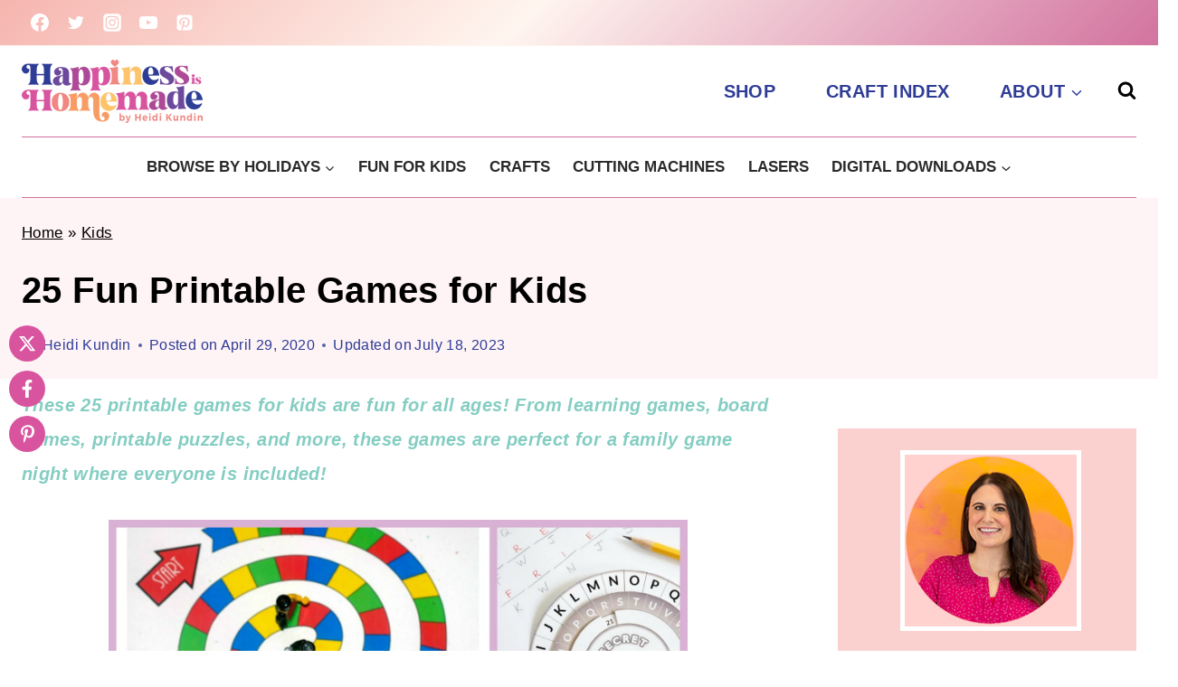

--- FILE ---
content_type: text/html
request_url: https://www.happinessishomemade.net/fun-printable-games-for-kids/
body_size: 65955
content:
<!doctype html>
<html lang="en-US" class="no-js" itemtype="https://schema.org/Blog" itemscope>
<head>
	<meta charset="UTF-8">
	<meta name="viewport" content="width=device-width, initial-scale=1, minimum-scale=1">
	<meta name='robots' content='index, follow, max-image-preview:large, max-snippet:-1, max-video-preview:-1' />

<!-- Google Tag Manager by PYS -->
    <script data-cfasync="false" data-pagespeed-no-defer type="pmdelayedscript" data-no-optimize="1" data-no-defer="1" data-no-minify="1">
	    window.dataLayerPYS = window.dataLayerPYS || [];
	</script>
<!-- End Google Tag Manager by PYS -->
	<!-- This site is optimized with the Yoast SEO Premium plugin v26.5 (Yoast SEO v26.5) - https://yoast.com/wordpress/plugins/seo/ -->
	<title>25 Fun Printable Games for Kids - Happiness is Homemade</title><link rel="preload" href="https://www.happinessishomemade.net/wp-content/uploads/2023/10/logomob.png" as="image" imagesrcset="https://www.happinessishomemade.net/wp-content/uploads/2023/10/logomob.png 200w, https://www.happinessishomemade.net/wp-content/uploads/2023/10/logomob-150x53.png 150w" imagesizes="(max-width: 200px) 100vw, 200px" fetchpriority="high"><link rel="preload" href="https://www.happinessishomemade.net/wp-content/uploads/2020/04/25-printable-games.jpg" as="image" imagesrcset="https://www.happinessishomemade.net/wp-content/uploads/2020/04/25-printable-games.jpg 1500w, https://www.happinessishomemade.net/wp-content/uploads/2020/04/25-printable-games-300x300.jpg 300w, https://www.happinessishomemade.net/wp-content/uploads/2020/04/25-printable-games-750x750.jpg 750w, https://www.happinessishomemade.net/wp-content/uploads/2020/04/25-printable-games-150x150.jpg 150w, https://www.happinessishomemade.net/wp-content/uploads/2020/04/25-printable-games-768x768.jpg 768w, https://www.happinessishomemade.net/wp-content/uploads/2020/04/25-printable-games-500x500.jpg 500w" imagesizes="(max-width: 1500px) 100vw, 1500px" fetchpriority="high"><link rel="preload" href="https://www.happinessishomemade.net/wp-content/cache/perfmatters/www.happinessishomemade.net/css/post.used.css?ver=1765427909" as="style" /><link rel="stylesheet" id="perfmatters-used-css" href="https://www.happinessishomemade.net/wp-content/cache/perfmatters/www.happinessishomemade.net/css/post.used.css?ver=1765427909" media="all" />
	<meta name="description" content="25 Printable Games for kids of all ages! From learning games, board games, printable puzzles, and more, these games are perfect for a family game night!" />
	<link rel="canonical" href="https://www.happinessishomemade.net/fun-printable-games-for-kids/" />
	<meta property="og:locale" content="en_US" />
	<meta property="og:type" content="article" />
	<meta property="og:title" content="25 Fun Printable Games for Kids" />
	<meta property="og:description" content="Have some fun with these 25 fun printable games for kids! From learning games, board games, and printable puzzles, these games are perfect for family game night!" />
	<meta property="og:url" content="https://www.happinessishomemade.net/fun-printable-games-for-kids/" />
	<meta property="og:site_name" content="Happiness is Homemade" />
	<meta property="article:publisher" content="https://www.facebook.com/hihomemadeblog/" />
	<meta property="article:author" content="http://www.facebook.com/hihomemadeblog" />
	<meta property="article:published_time" content="2020-04-29T15:00:38+00:00" />
	<meta property="article:modified_time" content="2023-07-19T00:57:10+00:00" />
	<meta name="author" content="Heidi Kundin" />
	<meta name="twitter:card" content="summary_large_image" />
	<meta name="twitter:description" content="Have some fun with these 25 fun printable games for kids! From learning games, board games, and printable puzzles, these games are perfect for family game night!    " />
	<meta name="twitter:creator" content="@HeidiKundin" />
	<meta name="twitter:site" content="@HeidiKundin" />
	<meta name="twitter:label1" content="Written by" />
	<meta name="twitter:data1" content="Heidi Kundin" />
	<meta name="twitter:label2" content="Est. reading time" />
	<meta name="twitter:data2" content="11 minutes" />
	<script type="application/ld+json" class="yoast-schema-graph">{"@context":"https://schema.org","@graph":[{"@type":"Article","@id":"https://www.happinessishomemade.net/fun-printable-games-for-kids/#article","isPartOf":{"@id":"https://www.happinessishomemade.net/fun-printable-games-for-kids/"},"author":{"name":"Heidi Kundin","@id":"https://www.happinessishomemade.net/#/schema/person/67d1e0068a84fb8e3afb063acb614c07"},"headline":"25 Fun Printable Games for Kids","datePublished":"2020-04-29T15:00:38+00:00","dateModified":"2023-07-19T00:57:10+00:00","mainEntityOfPage":{"@id":"https://www.happinessishomemade.net/fun-printable-games-for-kids/"},"wordCount":1091,"commentCount":2,"publisher":{"@id":"https://www.happinessishomemade.net/#organization"},"image":{"@id":"https://www.happinessishomemade.net/fun-printable-games-for-kids/#primaryimage"},"thumbnailUrl":"https://www.happinessishomemade.net/wp-content/uploads/2020/04/Printable-Games-For-Kids-1.jpg","keywords":["Games"],"articleSection":["Kids","Printables"],"inLanguage":"en-US","potentialAction":[{"@type":"CommentAction","name":"Comment","target":["https://www.happinessishomemade.net/fun-printable-games-for-kids/#respond"]}]},{"@type":"WebPage","@id":"https://www.happinessishomemade.net/fun-printable-games-for-kids/","url":"https://www.happinessishomemade.net/fun-printable-games-for-kids/","name":"25 Fun Printable Games for Kids - Happiness is Homemade","isPartOf":{"@id":"https://www.happinessishomemade.net/#website"},"primaryImageOfPage":{"@id":"https://www.happinessishomemade.net/fun-printable-games-for-kids/#primaryimage"},"image":{"@id":"https://www.happinessishomemade.net/fun-printable-games-for-kids/#primaryimage"},"thumbnailUrl":"https://www.happinessishomemade.net/wp-content/uploads/2020/04/Printable-Games-For-Kids-1.jpg","datePublished":"2020-04-29T15:00:38+00:00","dateModified":"2023-07-19T00:57:10+00:00","description":"25 Printable Games for kids of all ages! From learning games, board games, printable puzzles, and more, these games are perfect for a family game night!","breadcrumb":{"@id":"https://www.happinessishomemade.net/fun-printable-games-for-kids/#breadcrumb"},"inLanguage":"en-US","potentialAction":[{"@type":"ReadAction","target":["https://www.happinessishomemade.net/fun-printable-games-for-kids/"]}]},{"@type":"ImageObject","inLanguage":"en-US","@id":"https://www.happinessishomemade.net/fun-printable-games-for-kids/#primaryimage","url":"https://www.happinessishomemade.net/wp-content/uploads/2020/04/Printable-Games-For-Kids-1.jpg","contentUrl":"https://www.happinessishomemade.net/wp-content/uploads/2020/04/Printable-Games-For-Kids-1.jpg","width":1500,"height":2250,"caption":"printable games for kids"},{"@type":"BreadcrumbList","@id":"https://www.happinessishomemade.net/fun-printable-games-for-kids/#breadcrumb","itemListElement":[{"@type":"ListItem","position":1,"name":"Home","item":"https://www.happinessishomemade.net/"},{"@type":"ListItem","position":2,"name":"Kids","item":"https://www.happinessishomemade.net/category/kids/"},{"@type":"ListItem","position":3,"name":"25 Fun Printable Games for Kids"}]},{"@type":"WebSite","@id":"https://www.happinessishomemade.net/#website","url":"https://www.happinessishomemade.net/","name":"Happiness is Homemade","description":"Creative fun for all ages!","publisher":{"@id":"https://www.happinessishomemade.net/#organization"},"potentialAction":[{"@type":"SearchAction","target":{"@type":"EntryPoint","urlTemplate":"https://www.happinessishomemade.net/?s={search_term_string}"},"query-input":{"@type":"PropertyValueSpecification","valueRequired":true,"valueName":"search_term_string"}}],"inLanguage":"en-US"},{"@type":"Organization","@id":"https://www.happinessishomemade.net/#organization","name":"Happiness is Homemade","url":"https://www.happinessishomemade.net/","logo":{"@type":"ImageObject","inLanguage":"en-US","@id":"https://www.happinessishomemade.net/#/schema/logo/image/","url":"https://www.happinessishomemade.net/wp-content/uploads/2023/10/logomob.png","contentUrl":"https://www.happinessishomemade.net/wp-content/uploads/2023/10/logomob.png","width":200,"height":70,"caption":"Happiness is Homemade"},"image":{"@id":"https://www.happinessishomemade.net/#/schema/logo/image/"},"sameAs":["https://www.facebook.com/hihomemadeblog/","https://x.com/HeidiKundin","https://instagram.com/heidikundin","https://www.pinterest.com/hihomemadeblog/","https://www.youtube.com/happinessishomemade"]},{"@type":"Person","@id":"https://www.happinessishomemade.net/#/schema/person/67d1e0068a84fb8e3afb063acb614c07","name":"Heidi Kundin","sameAs":["https://www.happinessishomemade.net/about-heidi","http://www.facebook.com/hihomemadeblog","https://x.com/HeidiKundin"],"url":"https://www.happinessishomemade.net/author/heidikundinyahoo-com/"}]}</script>
	<!-- / Yoast SEO Premium plugin. -->



<!-- Novashare v.1.6.3 https://novashare.io/ -->
<meta property="og:image" content="https://www.happinessishomemade.net/wp-content/uploads/2020/04/Printable-Games-For-Kids-1.jpg" />
<meta property="og:image:secure_url" content="https://www.happinessishomemade.net/wp-content/uploads/2020/04/Printable-Games-For-Kids-1.jpg" />
<meta property="og:image:width" content="1500" />
<meta property="og:image:height" content="2250" />
<meta name="twitter:image" content="https://www.happinessishomemade.net/wp-content/uploads/2020/04/Printable-Games-For-Kids-1.jpg" />
<!-- / Novashare -->
<script type="pmdelayedscript" id="pys-version-script" data-perfmatters-type="application/javascript" data-cfasync="false" data-no-optimize="1" data-no-defer="1" data-no-minify="1">console.log('PixelYourSite Free version 11.1.5');</script>
<link rel='dns-prefetch' href='//scripts.mediavine.com' />
<link rel='dns-prefetch' href='//cdn.gravitec.net' />
			<script type="pmdelayedscript" data-cfasync="false" data-no-optimize="1" data-no-defer="1" data-no-minify="1">document.documentElement.classList.remove( 'no-js' );</script>
			<link rel="alternate" type="application/rss+xml" title="Happiness is Homemade &raquo; Stories Feed" href="https://www.happinessishomemade.net/web-stories/feed/"><script type="pmdelayedscript" data-cfasync="false" data-no-optimize="1" data-no-defer="1" data-no-minify="1">(()=>{"use strict";const e=[400,500,600,700,800,900],t=e=>`wprm-min-${e}`,n=e=>`wprm-max-${e}`,s=new Set,o="ResizeObserver"in window,r=o?new ResizeObserver((e=>{for(const t of e)c(t.target)})):null,i=.5/(window.devicePixelRatio||1);function c(s){const o=s.getBoundingClientRect().width||0;for(let r=0;r<e.length;r++){const c=e[r],a=o<=c+i;o>c+i?s.classList.add(t(c)):s.classList.remove(t(c)),a?s.classList.add(n(c)):s.classList.remove(n(c))}}function a(e){s.has(e)||(s.add(e),r&&r.observe(e),c(e))}!function(e=document){e.querySelectorAll(".wprm-recipe").forEach(a)}();if(new MutationObserver((e=>{for(const t of e)for(const e of t.addedNodes)e instanceof Element&&(e.matches?.(".wprm-recipe")&&a(e),e.querySelectorAll?.(".wprm-recipe").forEach(a))})).observe(document.documentElement,{childList:!0,subtree:!0}),!o){let e=0;addEventListener("resize",(()=>{e&&cancelAnimationFrame(e),e=requestAnimationFrame((()=>s.forEach(c)))}),{passive:!0})}})();</script><style id='wp-img-auto-sizes-contain-inline-css'>
img:is([sizes=auto i],[sizes^="auto," i]){contain-intrinsic-size:3000px 1500px}
/*# sourceURL=wp-img-auto-sizes-contain-inline-css */
</style>
<link rel="stylesheet" id="genesis-blocks-style-css-css" media="all" data-pmdelayedstyle="https://www.happinessishomemade.net/wp-content/plugins/genesis-blocks/dist/style-blocks.build.css?ver=1765005563">
<style id='wp-block-library-inline-css'>
:root{--wp-block-synced-color:#7a00df;--wp-block-synced-color--rgb:122,0,223;--wp-bound-block-color:var(--wp-block-synced-color);--wp-editor-canvas-background:#ddd;--wp-admin-theme-color:#007cba;--wp-admin-theme-color--rgb:0,124,186;--wp-admin-theme-color-darker-10:#006ba1;--wp-admin-theme-color-darker-10--rgb:0,107,160.5;--wp-admin-theme-color-darker-20:#005a87;--wp-admin-theme-color-darker-20--rgb:0,90,135;--wp-admin-border-width-focus:2px}@media (min-resolution:192dpi){:root{--wp-admin-border-width-focus:1.5px}}.wp-element-button{cursor:pointer}:root .has-very-light-gray-background-color{background-color:#eee}:root .has-very-dark-gray-background-color{background-color:#313131}:root .has-very-light-gray-color{color:#eee}:root .has-very-dark-gray-color{color:#313131}:root .has-vivid-green-cyan-to-vivid-cyan-blue-gradient-background{background:linear-gradient(135deg,#00d084,#0693e3)}:root .has-purple-crush-gradient-background{background:linear-gradient(135deg,#34e2e4,#4721fb 50%,#ab1dfe)}:root .has-hazy-dawn-gradient-background{background:linear-gradient(135deg,#faaca8,#dad0ec)}:root .has-subdued-olive-gradient-background{background:linear-gradient(135deg,#fafae1,#67a671)}:root .has-atomic-cream-gradient-background{background:linear-gradient(135deg,#fdd79a,#004a59)}:root .has-nightshade-gradient-background{background:linear-gradient(135deg,#330968,#31cdcf)}:root .has-midnight-gradient-background{background:linear-gradient(135deg,#020381,#2874fc)}:root{--wp--preset--font-size--normal:16px;--wp--preset--font-size--huge:42px}.has-regular-font-size{font-size:1em}.has-larger-font-size{font-size:2.625em}.has-normal-font-size{font-size:var(--wp--preset--font-size--normal)}.has-huge-font-size{font-size:var(--wp--preset--font-size--huge)}.has-text-align-center{text-align:center}.has-text-align-left{text-align:left}.has-text-align-right{text-align:right}.has-fit-text{white-space:nowrap!important}#end-resizable-editor-section{display:none}.aligncenter{clear:both}.items-justified-left{justify-content:flex-start}.items-justified-center{justify-content:center}.items-justified-right{justify-content:flex-end}.items-justified-space-between{justify-content:space-between}.screen-reader-text{border:0;clip-path:inset(50%);height:1px;margin:-1px;overflow:hidden;padding:0;position:absolute;width:1px;word-wrap:normal!important}.screen-reader-text:focus{background-color:#ddd;clip-path:none;color:#444;display:block;font-size:1em;height:auto;left:5px;line-height:normal;padding:15px 23px 14px;text-decoration:none;top:5px;width:auto;z-index:100000}html :where(.has-border-color){border-style:solid}html :where([style*=border-top-color]){border-top-style:solid}html :where([style*=border-right-color]){border-right-style:solid}html :where([style*=border-bottom-color]){border-bottom-style:solid}html :where([style*=border-left-color]){border-left-style:solid}html :where([style*=border-width]){border-style:solid}html :where([style*=border-top-width]){border-top-style:solid}html :where([style*=border-right-width]){border-right-style:solid}html :where([style*=border-bottom-width]){border-bottom-style:solid}html :where([style*=border-left-width]){border-left-style:solid}html :where(img[class*=wp-image-]){height:auto;max-width:100%}:where(figure){margin:0 0 1em}html :where(.is-position-sticky){--wp-admin--admin-bar--position-offset:var(--wp-admin--admin-bar--height,0px)}@media screen and (max-width:600px){html :where(.is-position-sticky){--wp-admin--admin-bar--position-offset:0px}}

/*# sourceURL=wp-block-library-inline-css */
</style><style id='wp-block-heading-inline-css'>
h1:where(.wp-block-heading).has-background,h2:where(.wp-block-heading).has-background,h3:where(.wp-block-heading).has-background,h4:where(.wp-block-heading).has-background,h5:where(.wp-block-heading).has-background,h6:where(.wp-block-heading).has-background{padding:1.25em 2.375em}h1.has-text-align-left[style*=writing-mode]:where([style*=vertical-lr]),h1.has-text-align-right[style*=writing-mode]:where([style*=vertical-rl]),h2.has-text-align-left[style*=writing-mode]:where([style*=vertical-lr]),h2.has-text-align-right[style*=writing-mode]:where([style*=vertical-rl]),h3.has-text-align-left[style*=writing-mode]:where([style*=vertical-lr]),h3.has-text-align-right[style*=writing-mode]:where([style*=vertical-rl]),h4.has-text-align-left[style*=writing-mode]:where([style*=vertical-lr]),h4.has-text-align-right[style*=writing-mode]:where([style*=vertical-rl]),h5.has-text-align-left[style*=writing-mode]:where([style*=vertical-lr]),h5.has-text-align-right[style*=writing-mode]:where([style*=vertical-rl]),h6.has-text-align-left[style*=writing-mode]:where([style*=vertical-lr]),h6.has-text-align-right[style*=writing-mode]:where([style*=vertical-rl]){rotate:180deg}
/*# sourceURL=https://www.happinessishomemade.net/wp-includes/blocks/heading/style.min.css */
</style>
<style id='wp-block-image-inline-css'>
.wp-block-image>a,.wp-block-image>figure>a{display:inline-block}.wp-block-image img{box-sizing:border-box;height:auto;max-width:100%;vertical-align:bottom}@media not (prefers-reduced-motion){.wp-block-image img.hide{visibility:hidden}.wp-block-image img.show{animation:show-content-image .4s}}.wp-block-image[style*=border-radius] img,.wp-block-image[style*=border-radius]>a{border-radius:inherit}.wp-block-image.has-custom-border img{box-sizing:border-box}.wp-block-image.aligncenter{text-align:center}.wp-block-image.alignfull>a,.wp-block-image.alignwide>a{width:100%}.wp-block-image.alignfull img,.wp-block-image.alignwide img{height:auto;width:100%}.wp-block-image .aligncenter,.wp-block-image .alignleft,.wp-block-image .alignright,.wp-block-image.aligncenter,.wp-block-image.alignleft,.wp-block-image.alignright{display:table}.wp-block-image .aligncenter>figcaption,.wp-block-image .alignleft>figcaption,.wp-block-image .alignright>figcaption,.wp-block-image.aligncenter>figcaption,.wp-block-image.alignleft>figcaption,.wp-block-image.alignright>figcaption{caption-side:bottom;display:table-caption}.wp-block-image .alignleft{float:left;margin:.5em 1em .5em 0}.wp-block-image .alignright{float:right;margin:.5em 0 .5em 1em}.wp-block-image .aligncenter{margin-left:auto;margin-right:auto}.wp-block-image :where(figcaption){margin-bottom:1em;margin-top:.5em}.wp-block-image.is-style-circle-mask img{border-radius:9999px}@supports ((-webkit-mask-image:none) or (mask-image:none)) or (-webkit-mask-image:none){.wp-block-image.is-style-circle-mask img{border-radius:0;-webkit-mask-image:url('data:image/svg+xml;utf8,<svg viewBox="0 0 100 100" xmlns="http://www.w3.org/2000/svg"><circle cx="50" cy="50" r="50"/></svg>');mask-image:url('data:image/svg+xml;utf8,<svg viewBox="0 0 100 100" xmlns="http://www.w3.org/2000/svg"><circle cx="50" cy="50" r="50"/></svg>');mask-mode:alpha;-webkit-mask-position:center;mask-position:center;-webkit-mask-repeat:no-repeat;mask-repeat:no-repeat;-webkit-mask-size:contain;mask-size:contain}}:root :where(.wp-block-image.is-style-rounded img,.wp-block-image .is-style-rounded img){border-radius:9999px}.wp-block-image figure{margin:0}.wp-lightbox-container{display:flex;flex-direction:column;position:relative}.wp-lightbox-container img{cursor:zoom-in}.wp-lightbox-container img:hover+button{opacity:1}.wp-lightbox-container button{align-items:center;backdrop-filter:blur(16px) saturate(180%);background-color:#5a5a5a40;border:none;border-radius:4px;cursor:zoom-in;display:flex;height:20px;justify-content:center;opacity:0;padding:0;position:absolute;right:16px;text-align:center;top:16px;width:20px;z-index:100}@media not (prefers-reduced-motion){.wp-lightbox-container button{transition:opacity .2s ease}}.wp-lightbox-container button:focus-visible{outline:3px auto #5a5a5a40;outline:3px auto -webkit-focus-ring-color;outline-offset:3px}.wp-lightbox-container button:hover{cursor:pointer;opacity:1}.wp-lightbox-container button:focus{opacity:1}.wp-lightbox-container button:focus,.wp-lightbox-container button:hover,.wp-lightbox-container button:not(:hover):not(:active):not(.has-background){background-color:#5a5a5a40;border:none}.wp-lightbox-overlay{box-sizing:border-box;cursor:zoom-out;height:100vh;left:0;overflow:hidden;position:fixed;top:0;visibility:hidden;width:100%;z-index:100000}.wp-lightbox-overlay .close-button{align-items:center;cursor:pointer;display:flex;justify-content:center;min-height:40px;min-width:40px;padding:0;position:absolute;right:calc(env(safe-area-inset-right) + 16px);top:calc(env(safe-area-inset-top) + 16px);z-index:5000000}.wp-lightbox-overlay .close-button:focus,.wp-lightbox-overlay .close-button:hover,.wp-lightbox-overlay .close-button:not(:hover):not(:active):not(.has-background){background:none;border:none}.wp-lightbox-overlay .lightbox-image-container{height:var(--wp--lightbox-container-height);left:50%;overflow:hidden;position:absolute;top:50%;transform:translate(-50%,-50%);transform-origin:top left;width:var(--wp--lightbox-container-width);z-index:9999999999}.wp-lightbox-overlay .wp-block-image{align-items:center;box-sizing:border-box;display:flex;height:100%;justify-content:center;margin:0;position:relative;transform-origin:0 0;width:100%;z-index:3000000}.wp-lightbox-overlay .wp-block-image img{height:var(--wp--lightbox-image-height);min-height:var(--wp--lightbox-image-height);min-width:var(--wp--lightbox-image-width);width:var(--wp--lightbox-image-width)}.wp-lightbox-overlay .wp-block-image figcaption{display:none}.wp-lightbox-overlay button{background:none;border:none}.wp-lightbox-overlay .scrim{background-color:#fff;height:100%;opacity:.9;position:absolute;width:100%;z-index:2000000}.wp-lightbox-overlay.active{visibility:visible}@media not (prefers-reduced-motion){.wp-lightbox-overlay.active{animation:turn-on-visibility .25s both}.wp-lightbox-overlay.active img{animation:turn-on-visibility .35s both}.wp-lightbox-overlay.show-closing-animation:not(.active){animation:turn-off-visibility .35s both}.wp-lightbox-overlay.show-closing-animation:not(.active) img{animation:turn-off-visibility .25s both}.wp-lightbox-overlay.zoom.active{animation:none;opacity:1;visibility:visible}.wp-lightbox-overlay.zoom.active .lightbox-image-container{animation:lightbox-zoom-in .4s}.wp-lightbox-overlay.zoom.active .lightbox-image-container img{animation:none}.wp-lightbox-overlay.zoom.active .scrim{animation:turn-on-visibility .4s forwards}.wp-lightbox-overlay.zoom.show-closing-animation:not(.active){animation:none}.wp-lightbox-overlay.zoom.show-closing-animation:not(.active) .lightbox-image-container{animation:lightbox-zoom-out .4s}.wp-lightbox-overlay.zoom.show-closing-animation:not(.active) .lightbox-image-container img{animation:none}.wp-lightbox-overlay.zoom.show-closing-animation:not(.active) .scrim{animation:turn-off-visibility .4s forwards}}@keyframes show-content-image{0%{visibility:hidden}99%{visibility:hidden}to{visibility:visible}}@keyframes turn-on-visibility{0%{opacity:0}to{opacity:1}}@keyframes turn-off-visibility{0%{opacity:1;visibility:visible}99%{opacity:0;visibility:visible}to{opacity:0;visibility:hidden}}@keyframes lightbox-zoom-in{0%{transform:translate(calc((-100vw + var(--wp--lightbox-scrollbar-width))/2 + var(--wp--lightbox-initial-left-position)),calc(-50vh + var(--wp--lightbox-initial-top-position))) scale(var(--wp--lightbox-scale))}to{transform:translate(-50%,-50%) scale(1)}}@keyframes lightbox-zoom-out{0%{transform:translate(-50%,-50%) scale(1);visibility:visible}99%{visibility:visible}to{transform:translate(calc((-100vw + var(--wp--lightbox-scrollbar-width))/2 + var(--wp--lightbox-initial-left-position)),calc(-50vh + var(--wp--lightbox-initial-top-position))) scale(var(--wp--lightbox-scale));visibility:hidden}}
/*# sourceURL=https://www.happinessishomemade.net/wp-includes/blocks/image/style.min.css */
</style>
<style id='wp-block-search-inline-css'>
.wp-block-search__button{margin-left:10px;word-break:normal}.wp-block-search__button.has-icon{line-height:0}.wp-block-search__button svg{height:1.25em;min-height:24px;min-width:24px;width:1.25em;fill:currentColor;vertical-align:text-bottom}:where(.wp-block-search__button){border:1px solid #ccc;padding:6px 10px}.wp-block-search__inside-wrapper{display:flex;flex:auto;flex-wrap:nowrap;max-width:100%}.wp-block-search__label{width:100%}.wp-block-search.wp-block-search__button-only .wp-block-search__button{box-sizing:border-box;display:flex;flex-shrink:0;justify-content:center;margin-left:0;max-width:100%}.wp-block-search.wp-block-search__button-only .wp-block-search__inside-wrapper{min-width:0!important;transition-property:width}.wp-block-search.wp-block-search__button-only .wp-block-search__input{flex-basis:100%;transition-duration:.3s}.wp-block-search.wp-block-search__button-only.wp-block-search__searchfield-hidden,.wp-block-search.wp-block-search__button-only.wp-block-search__searchfield-hidden .wp-block-search__inside-wrapper{overflow:hidden}.wp-block-search.wp-block-search__button-only.wp-block-search__searchfield-hidden .wp-block-search__input{border-left-width:0!important;border-right-width:0!important;flex-basis:0;flex-grow:0;margin:0;min-width:0!important;padding-left:0!important;padding-right:0!important;width:0!important}:where(.wp-block-search__input){appearance:none;border:1px solid #949494;flex-grow:1;font-family:inherit;font-size:inherit;font-style:inherit;font-weight:inherit;letter-spacing:inherit;line-height:inherit;margin-left:0;margin-right:0;min-width:3rem;padding:8px;text-decoration:unset!important;text-transform:inherit}:where(.wp-block-search__button-inside .wp-block-search__inside-wrapper){background-color:#fff;border:1px solid #949494;box-sizing:border-box;padding:4px}:where(.wp-block-search__button-inside .wp-block-search__inside-wrapper) .wp-block-search__input{border:none;border-radius:0;padding:0 4px}:where(.wp-block-search__button-inside .wp-block-search__inside-wrapper) .wp-block-search__input:focus{outline:none}:where(.wp-block-search__button-inside .wp-block-search__inside-wrapper) :where(.wp-block-search__button){padding:4px 8px}.wp-block-search.aligncenter .wp-block-search__inside-wrapper{margin:auto}.wp-block[data-align=right] .wp-block-search.wp-block-search__button-only .wp-block-search__inside-wrapper{float:right}
/*# sourceURL=https://www.happinessishomemade.net/wp-includes/blocks/search/style.min.css */
</style>
<style id='wp-block-group-inline-css'>
.wp-block-group{box-sizing:border-box}:where(.wp-block-group.wp-block-group-is-layout-constrained){position:relative}
/*# sourceURL=https://www.happinessishomemade.net/wp-includes/blocks/group/style.min.css */
</style>
<style id='wp-block-paragraph-inline-css'>
.is-small-text{font-size:.875em}.is-regular-text{font-size:1em}.is-large-text{font-size:2.25em}.is-larger-text{font-size:3em}.has-drop-cap:not(:focus):first-letter{float:left;font-size:8.4em;font-style:normal;font-weight:100;line-height:.68;margin:.05em .1em 0 0;text-transform:uppercase}body.rtl .has-drop-cap:not(:focus):first-letter{float:none;margin-left:.1em}p.has-drop-cap.has-background{overflow:hidden}:root :where(p.has-background){padding:1.25em 2.375em}:where(p.has-text-color:not(.has-link-color)) a{color:inherit}p.has-text-align-left[style*="writing-mode:vertical-lr"],p.has-text-align-right[style*="writing-mode:vertical-rl"]{rotate:180deg}
/*# sourceURL=https://www.happinessishomemade.net/wp-includes/blocks/paragraph/style.min.css */
</style>
<style id='global-styles-inline-css'>
:root{--wp--preset--aspect-ratio--square: 1;--wp--preset--aspect-ratio--4-3: 4/3;--wp--preset--aspect-ratio--3-4: 3/4;--wp--preset--aspect-ratio--3-2: 3/2;--wp--preset--aspect-ratio--2-3: 2/3;--wp--preset--aspect-ratio--16-9: 16/9;--wp--preset--aspect-ratio--9-16: 9/16;--wp--preset--color--black: #000000;--wp--preset--color--cyan-bluish-gray: #abb8c3;--wp--preset--color--white: #ffffff;--wp--preset--color--pale-pink: #f78da7;--wp--preset--color--vivid-red: #cf2e2e;--wp--preset--color--luminous-vivid-orange: #ff6900;--wp--preset--color--luminous-vivid-amber: #fcb900;--wp--preset--color--light-green-cyan: #7bdcb5;--wp--preset--color--vivid-green-cyan: #00d084;--wp--preset--color--pale-cyan-blue: #8ed1fc;--wp--preset--color--vivid-cyan-blue: #0693e3;--wp--preset--color--vivid-purple: #9b51e0;--wp--preset--color--theme-palette-1: var(--global-palette1);--wp--preset--color--theme-palette-2: var(--global-palette2);--wp--preset--color--theme-palette-3: var(--global-palette3);--wp--preset--color--theme-palette-4: var(--global-palette4);--wp--preset--color--theme-palette-5: var(--global-palette5);--wp--preset--color--theme-palette-6: var(--global-palette6);--wp--preset--color--theme-palette-7: var(--global-palette7);--wp--preset--color--theme-palette-8: var(--global-palette8);--wp--preset--color--theme-palette-9: var(--global-palette9);--wp--preset--color--theme-palette-10: var(--global-palette10);--wp--preset--color--theme-palette-11: var(--global-palette11);--wp--preset--color--theme-palette-12: var(--global-palette12);--wp--preset--color--theme-palette-13: var(--global-palette13);--wp--preset--color--theme-palette-14: var(--global-palette14);--wp--preset--color--theme-palette-15: var(--global-palette15);--wp--preset--gradient--vivid-cyan-blue-to-vivid-purple: linear-gradient(135deg,rgb(6,147,227) 0%,rgb(155,81,224) 100%);--wp--preset--gradient--light-green-cyan-to-vivid-green-cyan: linear-gradient(135deg,rgb(122,220,180) 0%,rgb(0,208,130) 100%);--wp--preset--gradient--luminous-vivid-amber-to-luminous-vivid-orange: linear-gradient(135deg,rgb(252,185,0) 0%,rgb(255,105,0) 100%);--wp--preset--gradient--luminous-vivid-orange-to-vivid-red: linear-gradient(135deg,rgb(255,105,0) 0%,rgb(207,46,46) 100%);--wp--preset--gradient--very-light-gray-to-cyan-bluish-gray: linear-gradient(135deg,rgb(238,238,238) 0%,rgb(169,184,195) 100%);--wp--preset--gradient--cool-to-warm-spectrum: linear-gradient(135deg,rgb(74,234,220) 0%,rgb(151,120,209) 20%,rgb(207,42,186) 40%,rgb(238,44,130) 60%,rgb(251,105,98) 80%,rgb(254,248,76) 100%);--wp--preset--gradient--blush-light-purple: linear-gradient(135deg,rgb(255,206,236) 0%,rgb(152,150,240) 100%);--wp--preset--gradient--blush-bordeaux: linear-gradient(135deg,rgb(254,205,165) 0%,rgb(254,45,45) 50%,rgb(107,0,62) 100%);--wp--preset--gradient--luminous-dusk: linear-gradient(135deg,rgb(255,203,112) 0%,rgb(199,81,192) 50%,rgb(65,88,208) 100%);--wp--preset--gradient--pale-ocean: linear-gradient(135deg,rgb(255,245,203) 0%,rgb(182,227,212) 50%,rgb(51,167,181) 100%);--wp--preset--gradient--electric-grass: linear-gradient(135deg,rgb(202,248,128) 0%,rgb(113,206,126) 100%);--wp--preset--gradient--midnight: linear-gradient(135deg,rgb(2,3,129) 0%,rgb(40,116,252) 100%);--wp--preset--font-size--small: var(--global-font-size-small);--wp--preset--font-size--medium: var(--global-font-size-medium);--wp--preset--font-size--large: var(--global-font-size-large);--wp--preset--font-size--x-large: 42px;--wp--preset--font-size--larger: var(--global-font-size-larger);--wp--preset--font-size--xxlarge: var(--global-font-size-xxlarge);--wp--preset--spacing--20: 0.44rem;--wp--preset--spacing--30: 0.67rem;--wp--preset--spacing--40: 1rem;--wp--preset--spacing--50: 1.5rem;--wp--preset--spacing--60: 2.25rem;--wp--preset--spacing--70: 3.38rem;--wp--preset--spacing--80: 5.06rem;--wp--preset--shadow--natural: 6px 6px 9px rgba(0, 0, 0, 0.2);--wp--preset--shadow--deep: 12px 12px 50px rgba(0, 0, 0, 0.4);--wp--preset--shadow--sharp: 6px 6px 0px rgba(0, 0, 0, 0.2);--wp--preset--shadow--outlined: 6px 6px 0px -3px rgb(255, 255, 255), 6px 6px rgb(0, 0, 0);--wp--preset--shadow--crisp: 6px 6px 0px rgb(0, 0, 0);}:where(.is-layout-flex){gap: 0.5em;}:where(.is-layout-grid){gap: 0.5em;}body .is-layout-flex{display: flex;}.is-layout-flex{flex-wrap: wrap;align-items: center;}.is-layout-flex > :is(*, div){margin: 0;}body .is-layout-grid{display: grid;}.is-layout-grid > :is(*, div){margin: 0;}:where(.wp-block-columns.is-layout-flex){gap: 2em;}:where(.wp-block-columns.is-layout-grid){gap: 2em;}:where(.wp-block-post-template.is-layout-flex){gap: 1.25em;}:where(.wp-block-post-template.is-layout-grid){gap: 1.25em;}.has-black-color{color: var(--wp--preset--color--black) !important;}.has-cyan-bluish-gray-color{color: var(--wp--preset--color--cyan-bluish-gray) !important;}.has-white-color{color: var(--wp--preset--color--white) !important;}.has-pale-pink-color{color: var(--wp--preset--color--pale-pink) !important;}.has-vivid-red-color{color: var(--wp--preset--color--vivid-red) !important;}.has-luminous-vivid-orange-color{color: var(--wp--preset--color--luminous-vivid-orange) !important;}.has-luminous-vivid-amber-color{color: var(--wp--preset--color--luminous-vivid-amber) !important;}.has-light-green-cyan-color{color: var(--wp--preset--color--light-green-cyan) !important;}.has-vivid-green-cyan-color{color: var(--wp--preset--color--vivid-green-cyan) !important;}.has-pale-cyan-blue-color{color: var(--wp--preset--color--pale-cyan-blue) !important;}.has-vivid-cyan-blue-color{color: var(--wp--preset--color--vivid-cyan-blue) !important;}.has-vivid-purple-color{color: var(--wp--preset--color--vivid-purple) !important;}.has-black-background-color{background-color: var(--wp--preset--color--black) !important;}.has-cyan-bluish-gray-background-color{background-color: var(--wp--preset--color--cyan-bluish-gray) !important;}.has-white-background-color{background-color: var(--wp--preset--color--white) !important;}.has-pale-pink-background-color{background-color: var(--wp--preset--color--pale-pink) !important;}.has-vivid-red-background-color{background-color: var(--wp--preset--color--vivid-red) !important;}.has-luminous-vivid-orange-background-color{background-color: var(--wp--preset--color--luminous-vivid-orange) !important;}.has-luminous-vivid-amber-background-color{background-color: var(--wp--preset--color--luminous-vivid-amber) !important;}.has-light-green-cyan-background-color{background-color: var(--wp--preset--color--light-green-cyan) !important;}.has-vivid-green-cyan-background-color{background-color: var(--wp--preset--color--vivid-green-cyan) !important;}.has-pale-cyan-blue-background-color{background-color: var(--wp--preset--color--pale-cyan-blue) !important;}.has-vivid-cyan-blue-background-color{background-color: var(--wp--preset--color--vivid-cyan-blue) !important;}.has-vivid-purple-background-color{background-color: var(--wp--preset--color--vivid-purple) !important;}.has-black-border-color{border-color: var(--wp--preset--color--black) !important;}.has-cyan-bluish-gray-border-color{border-color: var(--wp--preset--color--cyan-bluish-gray) !important;}.has-white-border-color{border-color: var(--wp--preset--color--white) !important;}.has-pale-pink-border-color{border-color: var(--wp--preset--color--pale-pink) !important;}.has-vivid-red-border-color{border-color: var(--wp--preset--color--vivid-red) !important;}.has-luminous-vivid-orange-border-color{border-color: var(--wp--preset--color--luminous-vivid-orange) !important;}.has-luminous-vivid-amber-border-color{border-color: var(--wp--preset--color--luminous-vivid-amber) !important;}.has-light-green-cyan-border-color{border-color: var(--wp--preset--color--light-green-cyan) !important;}.has-vivid-green-cyan-border-color{border-color: var(--wp--preset--color--vivid-green-cyan) !important;}.has-pale-cyan-blue-border-color{border-color: var(--wp--preset--color--pale-cyan-blue) !important;}.has-vivid-cyan-blue-border-color{border-color: var(--wp--preset--color--vivid-cyan-blue) !important;}.has-vivid-purple-border-color{border-color: var(--wp--preset--color--vivid-purple) !important;}.has-vivid-cyan-blue-to-vivid-purple-gradient-background{background: var(--wp--preset--gradient--vivid-cyan-blue-to-vivid-purple) !important;}.has-light-green-cyan-to-vivid-green-cyan-gradient-background{background: var(--wp--preset--gradient--light-green-cyan-to-vivid-green-cyan) !important;}.has-luminous-vivid-amber-to-luminous-vivid-orange-gradient-background{background: var(--wp--preset--gradient--luminous-vivid-amber-to-luminous-vivid-orange) !important;}.has-luminous-vivid-orange-to-vivid-red-gradient-background{background: var(--wp--preset--gradient--luminous-vivid-orange-to-vivid-red) !important;}.has-very-light-gray-to-cyan-bluish-gray-gradient-background{background: var(--wp--preset--gradient--very-light-gray-to-cyan-bluish-gray) !important;}.has-cool-to-warm-spectrum-gradient-background{background: var(--wp--preset--gradient--cool-to-warm-spectrum) !important;}.has-blush-light-purple-gradient-background{background: var(--wp--preset--gradient--blush-light-purple) !important;}.has-blush-bordeaux-gradient-background{background: var(--wp--preset--gradient--blush-bordeaux) !important;}.has-luminous-dusk-gradient-background{background: var(--wp--preset--gradient--luminous-dusk) !important;}.has-pale-ocean-gradient-background{background: var(--wp--preset--gradient--pale-ocean) !important;}.has-electric-grass-gradient-background{background: var(--wp--preset--gradient--electric-grass) !important;}.has-midnight-gradient-background{background: var(--wp--preset--gradient--midnight) !important;}.has-small-font-size{font-size: var(--wp--preset--font-size--small) !important;}.has-medium-font-size{font-size: var(--wp--preset--font-size--medium) !important;}.has-large-font-size{font-size: var(--wp--preset--font-size--large) !important;}.has-x-large-font-size{font-size: var(--wp--preset--font-size--x-large) !important;}
/*# sourceURL=global-styles-inline-css */
</style>
<style id='core-block-supports-inline-css'>
.wp-elements-71768b752eb0bb481f367303802bd9c7 a:where(:not(.wp-element-button)){color:#ac4997;}.wp-elements-e27ceebde2281b70a769f9663da395f6 a:where(:not(.wp-element-button)){color:#ac4997;}.wp-elements-864fc9342edcbc7460289cea4496c86c a:where(:not(.wp-element-button)){color:#ac4997;}
/*# sourceURL=core-block-supports-inline-css */
</style>

<style id='classic-theme-styles-inline-css'>
/*! This file is auto-generated */
.wp-block-button__link{color:#fff;background-color:#32373c;border-radius:9999px;box-shadow:none;text-decoration:none;padding:calc(.667em + 2px) calc(1.333em + 2px);font-size:1.125em}.wp-block-file__button{background:#32373c;color:#fff;text-decoration:none}
/*# sourceURL=/wp-includes/css/classic-themes.min.css */
</style>
<link rel="stylesheet" id="wprm-public-css" media="all" data-pmdelayedstyle="https://www.happinessishomemade.net/wp-content/plugins/wp-recipe-maker/dist/public-modern.css?ver=10.2.3">
<link rel="stylesheet" id="wprmp-public-css" media="all" data-pmdelayedstyle="https://www.happinessishomemade.net/wp-content/plugins/wp-recipe-maker-premium/dist/public-elite.css?ver=10.2.3">
<link rel="stylesheet" id="novashare-css-css" media="all" data-pmdelayedstyle="https://www.happinessishomemade.net/wp-content/plugins/novashare/css/style.min.css?ver=1.6.3">
<style id='novashare-css-inline-css'>
body .ns-pinterest-image{display:block;position:relative;margin:0;padding:0;line-height:0}figure>.ns-pinterest-image{height:100%;width:100%}body .wp-block-image .ns-pinterest-image+figcaption{display:block}body .ns-pinterest-image-button{opacity:0;transition:.3s;position:absolute;height:18px;max-height:18px;width:auto!important;padding:10px;cursor:pointer;background:#ac4997;color:#ffffff;font-size:16px;line-height:18px;z-index:1;text-decoration:none;box-sizing:content-box;bottom:10px;left:10px}body .ns-pinterest-image-button:hover{box-shadow:inset 0 0 0 50px rgba(0,0,0,0.1);}body .ns-pinterest-image-button:visited, body .ns-pinterest-image-button:hover{color:#ffffff}body .ns-pinterest-image:hover .ns-pinterest-image-button{opacity:1}body .ns-pinterest-image-button svg{width:18px;height:18px;vertical-align:middle;pointer-events:none}.aligncenter .ns-pinterest-image{text-align:center}
/*# sourceURL=novashare-css-inline-css */
</style>
<link rel="stylesheet" id="ez-toc-css" media="all" data-pmdelayedstyle="https://www.happinessishomemade.net/wp-content/plugins/easy-table-of-contents/assets/css/screen.min.css?ver=2.0.79.2">
<style id='ez-toc-inline-css'>
div#ez-toc-container .ez-toc-title {font-size: 100%;}div#ez-toc-container .ez-toc-title {font-weight: 500;}div#ez-toc-container ul li , div#ez-toc-container ul li a {font-size: 100%;}div#ez-toc-container ul li , div#ez-toc-container ul li a {font-weight: 500;}div#ez-toc-container nav ul ul li {font-size: 100%;}div#ez-toc-container {background: #fff3e5;border: 1px solid #ffe5bf;width: 100%;}div#ez-toc-container p.ez-toc-title , #ez-toc-container .ez_toc_custom_title_icon , #ez-toc-container .ez_toc_custom_toc_icon {color: #242424;}div#ez-toc-container ul.ez-toc-list a {color: #242424;}div#ez-toc-container ul.ez-toc-list a:hover {color: #d9549f;}div#ez-toc-container ul.ez-toc-list a:visited {color: #ac4997;}.ez-toc-counter nav ul li a::before {color: ;}.ez-toc-box-title {font-weight: bold; margin-bottom: 10px; text-align: center; text-transform: uppercase; letter-spacing: 1px; color: #666; padding-bottom: 5px;position:absolute;top:-4%;left:5%;background-color: inherit;transition: top 0.3s ease;}.ez-toc-box-title.toc-closed {top:-25%;}
.ez-toc-container-direction {direction: ltr;}.ez-toc-counter ul {direction: ltr;counter-reset: item ;}.ez-toc-counter nav ul li a::before {content: counter(item, disc) '  ';margin-right: .2em; counter-increment: item;flex-grow: 0;flex-shrink: 0;float: left; }.ez-toc-widget-direction {direction: ltr;}.ez-toc-widget-container ul {direction: ltr;counter-reset: item ;}.ez-toc-widget-container nav ul li a::before {content: counter(item, disc) '  ';margin-right: .2em; counter-increment: item;flex-grow: 0;flex-shrink: 0;float: left; }
/*# sourceURL=ez-toc-inline-css */
</style>
<link rel="stylesheet" id="kadence-global-css" media="all" data-pmdelayedstyle="https://www.happinessishomemade.net/wp-content/themes/kadence/assets/css/global.min.css?ver=1.4.2">
<style id='kadence-global-inline-css'>
/* Kadence Base CSS */
:root{--global-palette1:#f6b5af;--global-palette2:#d1709d;--global-palette3:#000000;--global-palette4:#2a2a2a;--global-palette5:#737373;--global-palette6:#979797;--global-palette7:#f4d7c9;--global-palette8:#fff5ef;--global-palette9:#ffffff;--global-palette10:oklch(from var(--global-palette1) calc(l + 0.10 * (1 - l)) calc(c * 1.00) calc(h + 180) / 100%);--global-palette11:#13612e;--global-palette12:#1159af;--global-palette13:#b82105;--global-palette14:#f7630c;--global-palette15:#f5a524;--global-palette9rgb:255, 255, 255;--global-palette-highlight:#ac4997;--global-palette-highlight-alt:#d9549f;--global-palette-highlight-alt2:var(--global-palette9);--global-palette-btn-bg:#d9549f;--global-palette-btn-bg-hover:#ac4997;--global-palette-btn:var(--global-palette9);--global-palette-btn-hover:var(--global-palette9);--global-palette-btn-sec-bg:var(--global-palette7);--global-palette-btn-sec-bg-hover:var(--global-palette2);--global-palette-btn-sec:var(--global-palette3);--global-palette-btn-sec-hover:var(--global-palette9);--global-body-font-family:-apple-system,BlinkMacSystemFont,"Segoe UI",Roboto,Oxygen-Sans,Ubuntu,Cantarell,"Helvetica Neue",sans-serif, "Apple Color Emoji", "Segoe UI Emoji", "Segoe UI Symbol";--global-heading-font-family:inherit;--global-primary-nav-font-family:Helvetica, sans-serif;--global-fallback-font:sans-serif;--global-display-fallback-font:sans-serif;--global-content-width:1280px;--global-content-wide-width:calc(1280px + 230px);--global-content-narrow-width:842px;--global-content-edge-padding:1.5rem;--global-content-boxed-padding:2rem;--global-calc-content-width:calc(1280px - var(--global-content-edge-padding) - var(--global-content-edge-padding) );--wp--style--global--content-size:var(--global-calc-content-width);}.wp-site-blocks{--global-vw:calc( 100vw - ( 0.5 * var(--scrollbar-offset)));}body{background:var(--global-palette9);}body, input, select, optgroup, textarea{font-style:normal;font-weight:400;font-size:20px;line-height:1.9;letter-spacing:0.02em;font-family:var(--global-body-font-family);color:var(--global-palette4);}.content-bg, body.content-style-unboxed .site{background:var(--global-palette9);}h1,h2,h3,h4,h5,h6{font-family:var(--global-heading-font-family);}h1{font-style:normal;font-weight:600;font-size:40px;line-height:1.5;color:var(--global-palette3);}h2{font-style:normal;font-weight:600;font-size:32px;line-height:1.5;text-transform:uppercase;color:#303c95;}h3{font-style:normal;font-weight:600;font-size:28px;line-height:1.5;text-transform:uppercase;color:#d9559e;}h4{font-style:normal;font-weight:normal;font-size:22px;line-height:1.5;text-transform:uppercase;color:#303c95;}h5{font-style:normal;font-weight:400;font-size:13px;line-height:1.5;letter-spacing:1.5px;text-transform:uppercase;color:#303c95;}h6{font-style:normal;font-weight:300;font-size:18px;line-height:1.5;color:var(--global-palette5);}.entry-hero .kadence-breadcrumbs{max-width:1280px;}.site-container, .site-header-row-layout-contained, .site-footer-row-layout-contained, .entry-hero-layout-contained, .comments-area, .alignfull > .wp-block-cover__inner-container, .alignwide > .wp-block-cover__inner-container{max-width:var(--global-content-width);}.content-width-narrow .content-container.site-container, .content-width-narrow .hero-container.site-container{max-width:var(--global-content-narrow-width);}@media all and (min-width: 1510px){.wp-site-blocks .content-container  .alignwide{margin-left:-115px;margin-right:-115px;width:unset;max-width:unset;}}@media all and (min-width: 1102px){.content-width-narrow .wp-site-blocks .content-container .alignwide{margin-left:-130px;margin-right:-130px;width:unset;max-width:unset;}}.content-style-boxed .wp-site-blocks .entry-content .alignwide{margin-left:calc( -1 * var( --global-content-boxed-padding ) );margin-right:calc( -1 * var( --global-content-boxed-padding ) );}.content-area{margin-top:10px;margin-bottom:10px;}@media all and (max-width: 1024px){.content-area{margin-top:10px;margin-bottom:10px;}}@media all and (max-width: 767px){.content-area{margin-top:5px;margin-bottom:5px;}}@media all and (max-width: 1024px){:root{--global-content-boxed-padding:2rem;}}@media all and (max-width: 767px){:root{--global-content-edge-padding:10px;--global-content-boxed-padding:1.5rem;}}.entry-content-wrap{padding:2rem;}@media all and (max-width: 1024px){.entry-content-wrap{padding:2rem;}}@media all and (max-width: 767px){.entry-content-wrap{padding:1.5rem;}}.entry.single-entry{box-shadow:0px 0px 0px 0px rgba(51,51,51,0.16);border-radius:0px 0px 0px 0px;}.entry.loop-entry{border-radius:0px 0px 0px 0px;box-shadow:0px 0px 0px 0px rgba(51,51,51,0.16);}.loop-entry .entry-content-wrap{padding:2rem;}@media all and (max-width: 1024px){.loop-entry .entry-content-wrap{padding:2rem;}}@media all and (max-width: 767px){.loop-entry .entry-content-wrap{padding:1.5rem;}}.has-sidebar:not(.has-left-sidebar) .content-container{grid-template-columns:1fr 330px;}.has-sidebar.has-left-sidebar .content-container{grid-template-columns:330px 1fr;}.primary-sidebar.widget-area .widget{margin-bottom:30px;color:var(--global-palette4);}.primary-sidebar.widget-area .widget-title{font-style:normal;font-weight:400;font-size:14px;line-height:1.5;letter-spacing:2px;text-transform:uppercase;color:var(--global-palette3);}.primary-sidebar.widget-area .sidebar-inner-wrap a:where(:not(.button):not(.wp-block-button__link):not(.wp-element-button)){color:var(--global-palette6);}.primary-sidebar.widget-area .sidebar-inner-wrap a:where(:not(.button):not(.wp-block-button__link):not(.wp-element-button)):hover{color:var(--global-palette4);}.primary-sidebar.widget-area{background:var(--global-palette9);padding:0px 0px 0px 0px;}@media all and (max-width: 1024px){.primary-sidebar.widget-area .widget{margin-bottom:20px;}}@media all and (max-width: 767px){.primary-sidebar.widget-area .widget{margin-bottom:30px;}}button, .button, .wp-block-button__link, input[type="button"], input[type="reset"], input[type="submit"], .fl-button, .elementor-button-wrapper .elementor-button, .wc-block-components-checkout-place-order-button, .wc-block-cart__submit{font-style:normal;font-weight:400;font-size:14px;letter-spacing:2px;text-transform:uppercase;border-radius:50px;padding:15px 25px 15px 25px;box-shadow:0px 0px 0px -7px rgba(0,0,0,0);}.wp-block-button.is-style-outline .wp-block-button__link{padding:15px 25px 15px 25px;}button:hover, button:focus, button:active, .button:hover, .button:focus, .button:active, .wp-block-button__link:hover, .wp-block-button__link:focus, .wp-block-button__link:active, input[type="button"]:hover, input[type="button"]:focus, input[type="button"]:active, input[type="reset"]:hover, input[type="reset"]:focus, input[type="reset"]:active, input[type="submit"]:hover, input[type="submit"]:focus, input[type="submit"]:active, .elementor-button-wrapper .elementor-button:hover, .elementor-button-wrapper .elementor-button:focus, .elementor-button-wrapper .elementor-button:active, .wc-block-cart__submit:hover{box-shadow:0px 15px 25px -7px rgba(0,0,0,0.1);}.kb-button.kb-btn-global-outline.kb-btn-global-inherit{padding-top:calc(15px - 2px);padding-right:calc(25px - 2px);padding-bottom:calc(15px - 2px);padding-left:calc(25px - 2px);}button.button-style-secondary, .button.button-style-secondary, .wp-block-button__link.button-style-secondary, input[type="button"].button-style-secondary, input[type="reset"].button-style-secondary, input[type="submit"].button-style-secondary, .fl-button.button-style-secondary, .elementor-button-wrapper .elementor-button.button-style-secondary, .wc-block-components-checkout-place-order-button.button-style-secondary, .wc-block-cart__submit.button-style-secondary{font-style:normal;font-weight:400;font-size:14px;letter-spacing:2px;text-transform:uppercase;}@media all and (min-width: 1025px){.transparent-header .entry-hero .entry-hero-container-inner{padding-top:calc(50px + 100px);}}@media all and (max-width: 1024px){.mobile-transparent-header .entry-hero .entry-hero-container-inner{padding-top:calc(50px + 100px);}}@media all and (max-width: 767px){.mobile-transparent-header .entry-hero .entry-hero-container-inner{padding-top:calc(50px + 100px);}}#kt-scroll-up-reader, #kt-scroll-up{border-radius:50px 50px 50px 50px;color:var(--global-palette4);border-color:var(--global-palette4);bottom:200px;font-size:1em;padding:0.4em 0.4em 0.4em 0.4em;}#kt-scroll-up-reader.scroll-up-side-right, #kt-scroll-up.scroll-up-side-right{right:30px;}#kt-scroll-up-reader.scroll-up-side-left, #kt-scroll-up.scroll-up-side-left{left:30px;}.entry-author-style-center{padding-top:var(--global-md-spacing);border-top:1px solid var(--global-gray-500);}.entry-author-style-center .entry-author-avatar, .entry-meta .author-avatar{display:none;}.entry-author-style-normal .entry-author-profile{padding-left:0px;}#comments .comment-meta{margin-left:0px;}.wp-site-blocks .post-title h1{font-style:normal;font-weight:700;font-size:40px;}@media all and (max-width: 767px){.wp-site-blocks .post-title h1{font-size:30px;line-height:1.2;}}.post-title .entry-taxonomies, .post-title .entry-taxonomies a{font-style:normal;font-weight:600;font-size:12px;letter-spacing:1px;color:var(--global-palette1);}.post-title .entry-taxonomies a:hover{color:var(--global-palette6);}.post-title .entry-taxonomies .category-style-pill a{background:var(--global-palette1);}.post-title .entry-taxonomies .category-style-pill a:hover{background:var(--global-palette6);}.post-title .entry-meta{font-style:normal;font-weight:500;color:#2e3c96;}.post-title .kadence-breadcrumbs{font-style:normal;font-weight:500;color:var(--global-palette3);}.post-title .kadence-breadcrumbs a:hover{color:var(--global-palette3);}.post-hero-section .entry-hero-container-inner{background:rgba(242,126,147,0.09);border-top:0px none transparent;}.entry-hero.post-hero-section .entry-header{min-height:200px;}.loop-entry.type-post h2.entry-title{font-style:normal;font-weight:700;font-size:18px;text-transform:capitalize;color:var(--global-palette4);}.loop-entry.type-post .entry-taxonomies{font-style:normal;font-weight:600;font-size:12px;text-transform:uppercase;}.loop-entry.type-post .entry-taxonomies, .loop-entry.type-post .entry-taxonomies a{color:var(--global-palette1);}.loop-entry.type-post .entry-taxonomies .category-style-pill a{background:var(--global-palette1);}.loop-entry.type-post .entry-taxonomies a:hover{color:var(--global-palette6);}.loop-entry.type-post .entry-taxonomies .category-style-pill a:hover{background:var(--global-palette6);}.loop-entry.type-post .entry-meta{font-style:normal;font-weight:300;}
/* Kadence Header CSS */
@media all and (max-width: 1024px){.mobile-transparent-header #masthead{position:absolute;left:0px;right:0px;z-index:100;}.kadence-scrollbar-fixer.mobile-transparent-header #masthead{right:var(--scrollbar-offset,0);}.mobile-transparent-header #masthead, .mobile-transparent-header .site-top-header-wrap .site-header-row-container-inner, .mobile-transparent-header .site-main-header-wrap .site-header-row-container-inner, .mobile-transparent-header .site-bottom-header-wrap .site-header-row-container-inner{background:transparent;}.site-header-row-tablet-layout-fullwidth, .site-header-row-tablet-layout-standard{padding:0px;}}@media all and (min-width: 1025px){.transparent-header #masthead{position:absolute;left:0px;right:0px;z-index:100;}.transparent-header.kadence-scrollbar-fixer #masthead{right:var(--scrollbar-offset,0);}.transparent-header #masthead, .transparent-header .site-top-header-wrap .site-header-row-container-inner, .transparent-header .site-main-header-wrap .site-header-row-container-inner, .transparent-header .site-bottom-header-wrap .site-header-row-container-inner{background:transparent;}}.site-branding a.brand img{max-width:200px;}.site-branding a.brand img.svg-logo-image{width:200px;}@media all and (max-width: 1024px){.site-branding a.brand img{max-width:200px;}.site-branding a.brand img.svg-logo-image{width:200px;}}@media all and (max-width: 767px){.site-branding a.brand img{max-width:200px;}.site-branding a.brand img.svg-logo-image{width:200px;}}.site-branding{padding:10px 0px 10px 0px;}#masthead, #masthead .kadence-sticky-header.item-is-fixed:not(.item-at-start):not(.site-header-row-container):not(.site-main-header-wrap), #masthead .kadence-sticky-header.item-is-fixed:not(.item-at-start) > .site-header-row-container-inner{background:#ffffff;}.site-main-header-wrap .site-header-row-container-inner{border-bottom:3px none var(--global-palette7);}.site-main-header-inner-wrap{min-height:100px;}.site-top-header-wrap .site-header-row-container-inner{background:linear-gradient(135deg,var(--global-palette1,#f5b2ab) 0%,var(--global-palette8) 45%,rgb(210,115,159) 100%);border-bottom:1px solid var(--global-palette8);}.site-top-header-inner-wrap{min-height:50px;}.site-bottom-header-wrap .site-header-row-container-inner{border-top:1px solid var(--global-palette2);border-bottom:1px solid var(--global-palette2);}.header-navigation[class*="header-navigation-style-underline"] .header-menu-container.primary-menu-container>ul>li>a:after{width:calc( 100% - 1.5em);}.main-navigation .primary-menu-container > ul > li.menu-item > a{padding-left:calc(1.5em / 2);padding-right:calc(1.5em / 2);padding-top:1em;padding-bottom:1em;color:var(--global-palette4);}.main-navigation .primary-menu-container > ul > li.menu-item .dropdown-nav-special-toggle{right:calc(1.5em / 2);}.main-navigation .primary-menu-container > ul li.menu-item > a{font-style:normal;font-weight:700;font-size:17px;letter-spacing:0px;font-family:var(--global-primary-nav-font-family);text-transform:uppercase;}.main-navigation .primary-menu-container > ul > li.menu-item > a:hover{color:var(--global-palette-highlight);}
					.header-navigation[class*="header-navigation-style-underline"] .header-menu-container.primary-menu-container>ul>li.current-menu-ancestor>a:after,
					.header-navigation[class*="header-navigation-style-underline"] .header-menu-container.primary-menu-container>ul>li.current-page-parent>a:after,
					.header-navigation[class*="header-navigation-style-underline"] .header-menu-container.primary-menu-container>ul>li.current-product-ancestor>a:after
				{transform:scale(1, 1) translate(50%, 0);}
					.main-navigation .primary-menu-container > ul > li.menu-item.current-menu-item > a, 
					.main-navigation .primary-menu-container > ul > li.menu-item.current-menu-ancestor > a, 
					.main-navigation .primary-menu-container > ul > li.menu-item.current-page-parent > a,
					.main-navigation .primary-menu-container > ul > li.menu-item.current-product-ancestor > a
				{color:var(--global-palette3);}.header-navigation[class*="header-navigation-style-underline"] .header-menu-container.secondary-menu-container>ul>li>a:after{width:calc( 100% - 2.79em);}.secondary-navigation .secondary-menu-container > ul > li.menu-item > a{padding-left:calc(2.79em / 2);padding-right:calc(2.79em / 2);color:#2e3c96;}.secondary-navigation .primary-menu-container > ul > li.menu-item .dropdown-nav-special-toggle{right:calc(2.79em / 2);}.secondary-navigation .secondary-menu-container > ul li.menu-item > a{font-style:normal;font-weight:700;font-size:20px;text-transform:uppercase;}.secondary-navigation .secondary-menu-container > ul > li.menu-item > a:hover{color:var(--global-palette-highlight);}.secondary-navigation .secondary-menu-container > ul > li.menu-item.current-menu-item > a{color:var(--global-palette3);}.header-navigation .header-menu-container ul ul.sub-menu, .header-navigation .header-menu-container ul ul.submenu{background:#fdeff1;box-shadow:inset 0px 0px 0px 0px var(--global-palette1);}.header-navigation .header-menu-container ul ul li.menu-item, .header-menu-container ul.menu > li.kadence-menu-mega-enabled > ul > li.menu-item > a{border-bottom:0px solid rgba(255,255,255,0.1);border-radius:0px 0px 0px 0px;}.header-navigation .header-menu-container ul ul li.menu-item > a{width:225px;padding-top:1em;padding-bottom:1em;color:var(--global-palette4);font-style:normal;font-weight:700;font-size:14px;line-height:1.2;font-family:Helvetica, sans-serif;}.header-navigation .header-menu-container ul ul li.menu-item > a:hover{color:var(--global-palette4);background:#fdeff1;border-radius:0px 0px 0px 0px;}.header-navigation .header-menu-container ul ul li.menu-item.current-menu-item > a{color:var(--global-palette4);background:#fdeff1;border-radius:0px 0px 0px 0px;}.mobile-toggle-open-container .menu-toggle-open, .mobile-toggle-open-container .menu-toggle-open:focus{color:var(--global-palette4);padding:0.4em 0.6em 0.4em 0.6em;font-size:14px;}.mobile-toggle-open-container .menu-toggle-open.menu-toggle-style-bordered{border:1px solid currentColor;}.mobile-toggle-open-container .menu-toggle-open .menu-toggle-icon{font-size:20px;}.mobile-toggle-open-container .menu-toggle-open:hover, .mobile-toggle-open-container .menu-toggle-open:focus-visible{color:var(--global-palette1);}.mobile-navigation ul li{font-style:normal;font-weight:600;font-size:12px;letter-spacing:3px;text-transform:uppercase;}.mobile-navigation ul li a{padding-top:1.5em;padding-bottom:1.5em;}.mobile-navigation ul li > a, .mobile-navigation ul li.menu-item-has-children > .drawer-nav-drop-wrap{color:var(--global-palette4);}.mobile-navigation ul li > a:hover, .mobile-navigation ul li.menu-item-has-children > .drawer-nav-drop-wrap:hover{color:var(--global-palette1);}.mobile-navigation ul li.current-menu-item > a, .mobile-navigation ul li.current-menu-item.menu-item-has-children > .drawer-nav-drop-wrap{color:var(--global-palette-highlight);}.mobile-navigation ul li.menu-item-has-children .drawer-nav-drop-wrap, .mobile-navigation ul li:not(.menu-item-has-children) a{border-bottom:1px solid var(--global-palette7);}.mobile-navigation:not(.drawer-navigation-parent-toggle-true) ul li.menu-item-has-children .drawer-nav-drop-wrap button{border-left:1px solid var(--global-palette7);}#mobile-drawer .drawer-inner, #mobile-drawer.popup-drawer-layout-fullwidth.popup-drawer-animation-slice .pop-portion-bg, #mobile-drawer.popup-drawer-layout-fullwidth.popup-drawer-animation-slice.pop-animated.show-drawer .drawer-inner{background:var(--global-palette8);}#mobile-drawer .drawer-header .drawer-toggle{padding:0.6em 0.15em 0.6em 0.15em;font-size:24px;}#mobile-drawer .drawer-header .drawer-toggle, #mobile-drawer .drawer-header .drawer-toggle:focus{color:var(--global-palette4);}#mobile-drawer .drawer-header .drawer-toggle:hover, #mobile-drawer .drawer-header .drawer-toggle:focus:hover{color:var(--global-palette1);}.header-social-wrap .header-social-inner-wrap{font-size:1em;gap:0.12em;}.header-social-wrap .header-social-inner-wrap .social-button{color:var(--global-palette9);background:var(--global-palette9);border:0px solid currentColor;border-radius:100px;}.header-social-wrap .header-social-inner-wrap .social-button:hover{color:#2e3c96;background:var(--global-palette9);}.header-mobile-social-wrap .header-mobile-social-inner-wrap{font-size:1em;gap:0.3em;}.header-mobile-social-wrap .header-mobile-social-inner-wrap .social-button{color:var(--global-palette3);border:2px none transparent;border-radius:3px;}.header-mobile-social-wrap .header-mobile-social-inner-wrap .social-button:hover{color:var(--global-palette6);}.search-toggle-open-container .search-toggle-open{color:var(--global-palette3);padding:0em 0em 0em 0em;}.search-toggle-open-container .search-toggle-open.search-toggle-style-bordered{border:0px solid currentColor;}.search-toggle-open-container .search-toggle-open .search-toggle-icon{font-size:1.5em;}.search-toggle-open-container .search-toggle-open:hover, .search-toggle-open-container .search-toggle-open:focus{color:var(--global-palette4);}#search-drawer .drawer-inner .drawer-content form input.search-field, #search-drawer .drawer-inner .drawer-content form .kadence-search-icon-wrap, #search-drawer .drawer-header{color:var(--global-palette3);}#search-drawer .drawer-inner .drawer-content form input.search-field:focus, #search-drawer .drawer-inner .drawer-content form input.search-submit:hover ~ .kadence-search-icon-wrap, #search-drawer .drawer-inner .drawer-content form button[type="submit"]:hover ~ .kadence-search-icon-wrap{color:var(--global-palette4);}#search-drawer .drawer-inner{background:rgba(255,245,239,0.8);}
/* Kadence Footer CSS */
.site-middle-footer-wrap .site-footer-row-container-inner{background:var(--global-palette9);font-style:normal;font-size:12px;}.site-middle-footer-inner-wrap{padding-top:5px;padding-bottom:20px;grid-column-gap:30px;grid-row-gap:30px;}.site-middle-footer-inner-wrap .widget{margin-bottom:4px;}.site-middle-footer-inner-wrap .site-footer-section:not(:last-child):after{border-right:1px solid var(--global-palette7);right:calc(-30px / 2);}@media all and (max-width: 767px){.site-middle-footer-inner-wrap .site-footer-section:not(:last-child):after{border-right:0px none transparent;}}.site-top-footer-wrap .site-footer-row-container-inner{background:rgba(254,195,107,0.13);font-style:normal;font-size:12px;}.site-top-footer-inner-wrap{padding-top:8px;padding-bottom:15px;grid-column-gap:10px;grid-row-gap:10px;}.site-top-footer-inner-wrap .widget{margin-bottom:8px;}.site-top-footer-inner-wrap .site-footer-section:not(:last-child):after{right:calc(-10px / 2);}.site-bottom-footer-wrap .site-footer-row-container-inner{background:linear-gradient(120deg,var(--global-palette1) 0%,var(--global-palette8) 51%,var(--global-palette2,#d1709d) 100%);border-top:3px none var(--global-palette7);}.site-bottom-footer-inner-wrap{padding-top:10px;padding-bottom:10px;grid-column-gap:30px;}.site-bottom-footer-inner-wrap .widget{margin-bottom:30px;}.site-bottom-footer-inner-wrap .site-footer-section:not(:last-child):after{border-right:0px none transparent;right:calc(-30px / 2);}@media all and (max-width: 767px){.site-bottom-footer-wrap .site-footer-row-container-inner{background:linear-gradient(135deg,var(--global-palette1) 0%,var(--global-palette6) 100%);}}.footer-social-wrap{margin:20px 0px 0px 0px;}.footer-social-wrap .footer-social-inner-wrap{font-size:2.62em;gap:0em;}.site-footer .site-footer-wrap .site-footer-section .footer-social-wrap .footer-social-inner-wrap .social-button{color:#ac4997;border:2px none transparent;border-radius:3px;}.site-footer .site-footer-wrap .site-footer-section .footer-social-wrap .footer-social-inner-wrap .social-button:hover{color:#d9549f;}#colophon .footer-html{font-style:normal;font-size:14px;color:var(--global-palette3);}#colophon .site-footer-row-container .site-footer-row .footer-html a{color:var(--global-palette3);}#colophon .site-footer-row-container .site-footer-row .footer-html a:hover{color:var(--global-palette3);}#colophon .footer-navigation .footer-menu-container > ul > li > a{padding-left:calc(2em / 2);padding-right:calc(2em / 2);padding-top:calc(0.6em / 2);padding-bottom:calc(0.6em / 2);color:var(--global-palette3);}#colophon .footer-navigation .footer-menu-container > ul li a{font-style:normal;font-weight:600;font-size:13px;letter-spacing:1px;text-transform:uppercase;}#colophon .footer-navigation .footer-menu-container > ul li a:hover{color:var(--global-palette3);}#colophon .footer-navigation .footer-menu-container > ul li.current-menu-item > a{color:var(--global-palette9);}
/* Kadence Pro Header CSS */
.header-navigation-dropdown-direction-left ul ul.submenu, .header-navigation-dropdown-direction-left ul ul.sub-menu{right:0px;left:auto;}.rtl .header-navigation-dropdown-direction-right ul ul.submenu, .rtl .header-navigation-dropdown-direction-right ul ul.sub-menu{left:0px;right:auto;}.header-account-button .nav-drop-title-wrap > .kadence-svg-iconset, .header-account-button > .kadence-svg-iconset{font-size:1.2em;}.site-header-item .header-account-button .nav-drop-title-wrap, .site-header-item .header-account-wrap > .header-account-button{display:flex;align-items:center;}.header-account-style-icon_label .header-account-label{padding-left:5px;}.header-account-style-label_icon .header-account-label{padding-right:5px;}.site-header-item .header-account-wrap .header-account-button{text-decoration:none;box-shadow:none;color:inherit;background:transparent;padding:0.6em 0em 0.6em 0em;}.header-mobile-account-wrap .header-account-button .nav-drop-title-wrap > .kadence-svg-iconset, .header-mobile-account-wrap .header-account-button > .kadence-svg-iconset{font-size:1.2em;}.header-mobile-account-wrap .header-account-button .nav-drop-title-wrap, .header-mobile-account-wrap > .header-account-button{display:flex;align-items:center;}.header-mobile-account-wrap.header-account-style-icon_label .header-account-label{padding-left:5px;}.header-mobile-account-wrap.header-account-style-label_icon .header-account-label{padding-right:5px;}.header-mobile-account-wrap .header-account-button{text-decoration:none;box-shadow:none;color:inherit;background:transparent;padding:0.6em 0em 0.6em 0em;}#login-drawer .drawer-inner .drawer-content{display:flex;justify-content:center;align-items:center;position:absolute;top:0px;bottom:0px;left:0px;right:0px;padding:0px;}#loginform p label{display:block;}#login-drawer #loginform{width:100%;}#login-drawer #loginform input{width:100%;}#login-drawer #loginform input[type="checkbox"]{width:auto;}#login-drawer .drawer-inner .drawer-header{position:relative;z-index:100;}#login-drawer .drawer-content_inner.widget_login_form_inner{padding:2em;width:100%;max-width:350px;border-radius:.25rem;background:var(--global-palette9);color:var(--global-palette4);}#login-drawer .lost_password a{color:var(--global-palette6);}#login-drawer .lost_password, #login-drawer .register-field{text-align:center;}#login-drawer .widget_login_form_inner p{margin-top:1.2em;margin-bottom:0em;}#login-drawer .widget_login_form_inner p:first-child{margin-top:0em;}#login-drawer .widget_login_form_inner label{margin-bottom:0.5em;}#login-drawer hr.register-divider{margin:1.2em 0;border-width:1px;}#login-drawer .register-field{font-size:90%;}@media all and (min-width: 1025px){#login-drawer hr.register-divider.hide-desktop{display:none;}#login-drawer p.register-field.hide-desktop{display:none;}}@media all and (max-width: 1024px){#login-drawer hr.register-divider.hide-mobile{display:none;}#login-drawer p.register-field.hide-mobile{display:none;}}@media all and (max-width: 767px){#login-drawer hr.register-divider.hide-mobile{display:none;}#login-drawer p.register-field.hide-mobile{display:none;}}.tertiary-navigation .tertiary-menu-container > ul > li.menu-item > a{padding-left:calc(1.2em / 2);padding-right:calc(1.2em / 2);padding-top:0.6em;padding-bottom:0.6em;color:var(--global-palette5);}.tertiary-navigation .tertiary-menu-container > ul > li.menu-item > a:hover{color:var(--global-palette-highlight);}.tertiary-navigation .tertiary-menu-container > ul > li.menu-item.current-menu-item > a{color:var(--global-palette3);}.header-navigation[class*="header-navigation-style-underline"] .header-menu-container.tertiary-menu-container>ul>li>a:after{width:calc( 100% - 1.2em);}.quaternary-navigation .quaternary-menu-container > ul > li.menu-item > a{padding-left:calc(1.2em / 2);padding-right:calc(1.2em / 2);padding-top:0.6em;padding-bottom:0.6em;color:var(--global-palette5);}.quaternary-navigation .quaternary-menu-container > ul > li.menu-item > a:hover{color:var(--global-palette-highlight);}.quaternary-navigation .quaternary-menu-container > ul > li.menu-item.current-menu-item > a{color:var(--global-palette3);}.header-navigation[class*="header-navigation-style-underline"] .header-menu-container.quaternary-menu-container>ul>li>a:after{width:calc( 100% - 1.2em);}#main-header .header-divider{border-right:1px solid var(--global-palette6);height:50%;}#main-header .header-divider2{border-right:1px solid var(--global-palette6);height:50%;}#main-header .header-divider3{border-right:1px solid var(--global-palette6);height:50%;}#mobile-header .header-mobile-divider, #mobile-drawer .header-mobile-divider{border-right:1px solid var(--global-palette6);height:50%;}#mobile-drawer .header-mobile-divider{border-top:1px solid var(--global-palette6);width:50%;}#mobile-header .header-mobile-divider2{border-right:1px solid var(--global-palette6);height:50%;}#mobile-drawer .header-mobile-divider2{border-top:1px solid var(--global-palette6);width:50%;}.header-item-search-bar form ::-webkit-input-placeholder{color:currentColor;opacity:0.5;}.header-item-search-bar form ::placeholder{color:currentColor;opacity:0.5;}.header-search-bar form{max-width:100%;width:240px;}.header-mobile-search-bar form{max-width:calc(100vw - var(--global-sm-spacing) - var(--global-sm-spacing));width:240px;}.header-widget-lstyle-normal .header-widget-area-inner a:not(.button){text-decoration:underline;}.element-contact-inner-wrap{display:flex;flex-wrap:wrap;align-items:center;margin-top:-0.6em;margin-left:calc(-0.6em / 2);margin-right:calc(-0.6em / 2);}.element-contact-inner-wrap .header-contact-item{display:inline-flex;flex-wrap:wrap;align-items:center;margin-top:0.6em;margin-left:calc(0.6em / 2);margin-right:calc(0.6em / 2);}.element-contact-inner-wrap .header-contact-item .kadence-svg-iconset{font-size:1em;}.header-contact-item img{display:inline-block;}.header-contact-item .contact-label{margin-left:0.3em;}.rtl .header-contact-item .contact-label{margin-right:0.3em;margin-left:0px;}.header-mobile-contact-wrap .element-contact-inner-wrap{display:flex;flex-wrap:wrap;align-items:center;margin-top:-0.6em;margin-left:calc(-0.6em / 2);margin-right:calc(-0.6em / 2);}.header-mobile-contact-wrap .element-contact-inner-wrap .header-contact-item{display:inline-flex;flex-wrap:wrap;align-items:center;margin-top:0.6em;margin-left:calc(0.6em / 2);margin-right:calc(0.6em / 2);}.header-mobile-contact-wrap .element-contact-inner-wrap .header-contact-item .kadence-svg-iconset{font-size:1em;}#main-header .header-button2{box-shadow:0px 0px 0px -7px rgba(0,0,0,0);}#main-header .header-button2:hover{box-shadow:0px 15px 25px -7px rgba(0,0,0,0.1);}.mobile-header-button2-wrap .mobile-header-button-inner-wrap .mobile-header-button2{border:2px none transparent;box-shadow:0px 0px 0px -7px rgba(0,0,0,0);}.mobile-header-button2-wrap .mobile-header-button-inner-wrap .mobile-header-button2:hover{box-shadow:0px 15px 25px -7px rgba(0,0,0,0.1);}#widget-drawer.popup-drawer-layout-fullwidth .drawer-content .header-widget2, #widget-drawer.popup-drawer-layout-sidepanel .drawer-inner{max-width:400px;}#widget-drawer.popup-drawer-layout-fullwidth .drawer-content .header-widget2{margin:0 auto;}.widget-toggle-open{display:flex;align-items:center;background:transparent;box-shadow:none;}.widget-toggle-open:hover, .widget-toggle-open:focus{border-color:currentColor;background:transparent;box-shadow:none;}.widget-toggle-open .widget-toggle-icon{display:flex;}.widget-toggle-open .widget-toggle-label{padding-right:5px;}.rtl .widget-toggle-open .widget-toggle-label{padding-left:5px;padding-right:0px;}.widget-toggle-open .widget-toggle-label:empty, .rtl .widget-toggle-open .widget-toggle-label:empty{padding-right:0px;padding-left:0px;}.widget-toggle-open-container .widget-toggle-open{color:var(--global-palette5);padding:0.4em 0.6em 0.4em 0.6em;font-size:14px;}.widget-toggle-open-container .widget-toggle-open.widget-toggle-style-bordered{border:1px solid currentColor;}.widget-toggle-open-container .widget-toggle-open .widget-toggle-icon{font-size:20px;}.widget-toggle-open-container .widget-toggle-open:hover, .widget-toggle-open-container .widget-toggle-open:focus{color:var(--global-palette-highlight);}#widget-drawer .header-widget-2style-normal a:not(.button){text-decoration:underline;}#widget-drawer .header-widget-2style-plain a:not(.button){text-decoration:none;}#widget-drawer .header-widget2 .widget-title{color:var(--global-palette9);}#widget-drawer .header-widget2{color:var(--global-palette8);}#widget-drawer .header-widget2 a:not(.button), #widget-drawer .header-widget2 .drawer-sub-toggle{color:var(--global-palette8);}#widget-drawer .header-widget2 a:not(.button):hover, #widget-drawer .header-widget2 .drawer-sub-toggle:hover{color:var(--global-palette9);}#mobile-secondary-site-navigation ul li{font-size:14px;}#mobile-secondary-site-navigation ul li a{padding-top:1em;padding-bottom:1em;}#mobile-secondary-site-navigation ul li > a, #mobile-secondary-site-navigation ul li.menu-item-has-children > .drawer-nav-drop-wrap{color:var(--global-palette8);}#mobile-secondary-site-navigation ul li.current-menu-item > a, #mobile-secondary-site-navigation ul li.current-menu-item.menu-item-has-children > .drawer-nav-drop-wrap{color:var(--global-palette-highlight);}#mobile-secondary-site-navigation ul li.menu-item-has-children .drawer-nav-drop-wrap, #mobile-secondary-site-navigation ul li:not(.menu-item-has-children) a{border-bottom:1px solid rgba(255,255,255,0.1);}#mobile-secondary-site-navigation:not(.drawer-navigation-parent-toggle-true) ul li.menu-item-has-children .drawer-nav-drop-wrap button{border-left:1px solid rgba(255,255,255,0.1);}
/*# sourceURL=kadence-global-inline-css */
</style>
<link rel="stylesheet" id="kadence-header-css" media="all" data-pmdelayedstyle="https://www.happinessishomemade.net/wp-content/themes/kadence/assets/css/header.min.css?ver=1.4.2">
<link rel="stylesheet" id="kadence-content-css" media="all" data-pmdelayedstyle="https://www.happinessishomemade.net/wp-content/themes/kadence/assets/css/content.min.css?ver=1.4.2">
<link rel="stylesheet" id="kadence-comments-css" media="all" data-pmdelayedstyle="https://www.happinessishomemade.net/wp-content/themes/kadence/assets/css/comments.min.css?ver=1.4.2">
<link rel="stylesheet" id="kadence-sidebar-css" media="all" data-pmdelayedstyle="https://www.happinessishomemade.net/wp-content/themes/kadence/assets/css/sidebar.min.css?ver=1.4.2">
<link rel="stylesheet" id="kadence-footer-css" media="all" data-pmdelayedstyle="https://www.happinessishomemade.net/wp-content/themes/kadence/assets/css/footer.min.css?ver=1.4.2">
<link rel="stylesheet" id="create-style-css" media="all" data-pmdelayedstyle="https://www.happinessishomemade.net/wp-content/themes/restored316-create/style.css?ver=1.0.0">
<style id='kadence-blocks-global-variables-inline-css'>
:root {--global-kb-font-size-sm:clamp(0.8rem, 0.73rem + 0.217vw, 0.9rem);--global-kb-font-size-md:clamp(1.1rem, 0.995rem + 0.326vw, 1.25rem);--global-kb-font-size-lg:clamp(1.75rem, 1.576rem + 0.543vw, 2rem);--global-kb-font-size-xl:clamp(2.25rem, 1.728rem + 1.63vw, 3rem);--global-kb-font-size-xxl:clamp(2.5rem, 1.456rem + 3.26vw, 4rem);--global-kb-font-size-xxxl:clamp(2.75rem, 0.489rem + 7.065vw, 6rem);}
/*# sourceURL=kadence-blocks-global-variables-inline-css */
</style>
<script async="async" fetchpriority="high" data-noptimize="1" data-cfasync="false" src="https://scripts.mediavine.com/tags/happiness-is-homemade.js?ver=3aaaf093c4a02ffc20033fa0b0ca53d2" id="mv-script-wrapper-js"></script>
<script id="jquery-core-js-extra" type="pmdelayedscript" data-cfasync="false" data-no-optimize="1" data-no-defer="1" data-no-minify="1">
var pysFacebookRest = {"restApiUrl":"https://www.happinessishomemade.net/wp-json/pys-facebook/v1/event","debug":""};
//# sourceURL=jquery-core-js-extra
</script>
<script src="https://www.happinessishomemade.net/wp-includes/js/jquery/jquery.min.js?ver=3.7.1" id="jquery-core-js" type="pmdelayedscript" data-cfasync="false" data-no-optimize="1" data-no-defer="1" data-no-minify="1"></script>
<script src="https://cdn.gravitec.net/storage/a91cd93e86f451d114d06ffe1bd5fe6c/client.js?service=wp&amp;wpath=https%3A%2F%2Fwww.happinessishomemade.net%2Fwp-content%2Fplugins%2Fgravitec-net-web-push-notifications%2F%2Fsdk_files%2Fsw.php&amp;ver=2.9.17" id="gravitecnet-js" type="pmdelayedscript" data-cfasync="false" data-no-optimize="1" data-no-defer="1" data-no-minify="1"></script>
<script src="https://www.happinessishomemade.net/wp-content/plugins/pixelyoursite/dist/scripts/jquery.bind-first-0.2.3.min.js?ver=0.2.3" id="jquery-bind-first-js" type="pmdelayedscript" data-cfasync="false" data-no-optimize="1" data-no-defer="1" data-no-minify="1"></script>
<script src="https://www.happinessishomemade.net/wp-content/plugins/pixelyoursite/dist/scripts/js.cookie-2.1.3.min.js?ver=2.1.3" id="js-cookie-pys-js" type="pmdelayedscript" data-cfasync="false" data-no-optimize="1" data-no-defer="1" data-no-minify="1"></script>
<script src="https://www.happinessishomemade.net/wp-content/plugins/pixelyoursite/dist/scripts/tld.min.js?ver=2.3.1" id="js-tld-js" type="pmdelayedscript" data-cfasync="false" data-no-optimize="1" data-no-defer="1" data-no-minify="1"></script>
<script id="pys-js-extra" type="pmdelayedscript" data-cfasync="false" data-no-optimize="1" data-no-defer="1" data-no-minify="1">
var pysOptions = {"staticEvents":{"facebook":{"init_event":[{"delay":0,"type":"static","ajaxFire":false,"name":"PageView","pixelIds":["4148032888581102"],"eventID":"512e0184-e7f8-4ef1-93a5-4b49b1799398","params":{"post_category":"Kids, Printables","page_title":"25 Fun Printable Games for Kids","post_type":"post","post_id":44189,"plugin":"PixelYourSite","user_role":"guest","event_url":"www.happinessishomemade.net/fun-printable-games-for-kids/"},"e_id":"init_event","ids":[],"hasTimeWindow":false,"timeWindow":0,"woo_order":"","edd_order":""}]}},"dynamicEvents":[],"triggerEvents":[],"triggerEventTypes":[],"facebook":{"pixelIds":["4148032888581102"],"advancedMatching":[],"advancedMatchingEnabled":false,"removeMetadata":false,"wooVariableAsSimple":false,"serverApiEnabled":true,"wooCRSendFromServer":false,"send_external_id":null,"enabled_medical":false,"do_not_track_medical_param":["event_url","post_title","page_title","landing_page","content_name","categories","category_name","tags"],"meta_ldu":false},"ga":{"trackingIds":["G-RSVNT92D7P"],"commentEventEnabled":true,"downloadEnabled":true,"formEventEnabled":true,"crossDomainEnabled":false,"crossDomainAcceptIncoming":false,"crossDomainDomains":[],"isDebugEnabled":[],"serverContainerUrls":{"G-RSVNT92D7P":{"enable_server_container":"","server_container_url":"","transport_url":""}},"additionalConfig":{"G-RSVNT92D7P":{"first_party_collection":true}},"disableAdvertisingFeatures":false,"disableAdvertisingPersonalization":false,"wooVariableAsSimple":true,"custom_page_view_event":false},"debug":"","siteUrl":"https://www.happinessishomemade.net","ajaxUrl":"https://www.happinessishomemade.net/wp-admin/admin-ajax.php","ajax_event":"343e5a7d23","enable_remove_download_url_param":"1","cookie_duration":"7","last_visit_duration":"60","enable_success_send_form":"","ajaxForServerEvent":"1","ajaxForServerStaticEvent":"1","useSendBeacon":"1","send_external_id":"1","external_id_expire":"180","track_cookie_for_subdomains":"1","google_consent_mode":"1","gdpr":{"ajax_enabled":false,"all_disabled_by_api":false,"facebook_disabled_by_api":false,"analytics_disabled_by_api":false,"google_ads_disabled_by_api":false,"pinterest_disabled_by_api":false,"bing_disabled_by_api":false,"reddit_disabled_by_api":false,"externalID_disabled_by_api":false,"facebook_prior_consent_enabled":true,"analytics_prior_consent_enabled":true,"google_ads_prior_consent_enabled":null,"pinterest_prior_consent_enabled":true,"bing_prior_consent_enabled":true,"cookiebot_integration_enabled":false,"cookiebot_facebook_consent_category":"marketing","cookiebot_analytics_consent_category":"statistics","cookiebot_tiktok_consent_category":"marketing","cookiebot_google_ads_consent_category":"marketing","cookiebot_pinterest_consent_category":"marketing","cookiebot_bing_consent_category":"marketing","consent_magic_integration_enabled":false,"real_cookie_banner_integration_enabled":false,"cookie_notice_integration_enabled":false,"cookie_law_info_integration_enabled":false,"analytics_storage":{"enabled":true,"value":"granted","filter":false},"ad_storage":{"enabled":true,"value":"granted","filter":false},"ad_user_data":{"enabled":true,"value":"granted","filter":false},"ad_personalization":{"enabled":true,"value":"granted","filter":false}},"cookie":{"disabled_all_cookie":false,"disabled_start_session_cookie":false,"disabled_advanced_form_data_cookie":false,"disabled_landing_page_cookie":false,"disabled_first_visit_cookie":false,"disabled_trafficsource_cookie":false,"disabled_utmTerms_cookie":false,"disabled_utmId_cookie":false},"tracking_analytics":{"TrafficSource":"direct","TrafficLanding":"undefined","TrafficUtms":[],"TrafficUtmsId":[]},"GATags":{"ga_datalayer_type":"default","ga_datalayer_name":"dataLayerPYS"},"woo":{"enabled":false},"edd":{"enabled":false},"cache_bypass":"1765599183"};
//# sourceURL=pys-js-extra
</script>
<script src="https://www.happinessishomemade.net/wp-content/plugins/pixelyoursite/dist/scripts/public.js?ver=11.1.5" id="pys-js" type="pmdelayedscript" data-cfasync="false" data-no-optimize="1" data-no-defer="1" data-no-minify="1"></script>
<style type="text/css"> .tippy-box[data-theme~="wprm"] { background-color: #333333; color: #FFFFFF; } .tippy-box[data-theme~="wprm"][data-placement^="top"] > .tippy-arrow::before { border-top-color: #333333; } .tippy-box[data-theme~="wprm"][data-placement^="bottom"] > .tippy-arrow::before { border-bottom-color: #333333; } .tippy-box[data-theme~="wprm"][data-placement^="left"] > .tippy-arrow::before { border-left-color: #333333; } .tippy-box[data-theme~="wprm"][data-placement^="right"] > .tippy-arrow::before { border-right-color: #333333; } .tippy-box[data-theme~="wprm"] a { color: #FFFFFF; } .wprm-comment-rating svg { width: 18px !important; height: 18px !important; } img.wprm-comment-rating { width: 90px !important; height: 18px !important; } body { --comment-rating-star-color: #fec36b; } body { --wprm-popup-font-size: 16px; } body { --wprm-popup-background: #ffffff; } body { --wprm-popup-title: #000000; } body { --wprm-popup-content: #444444; } body { --wprm-popup-button-background: #444444; } body { --wprm-popup-button-text: #ffffff; } body { --wprm-popup-accent: #747B2D; }</style><style type="text/css">.wprm-glossary-term {color: #5A822B;text-decoration: underline;cursor: help;}</style><!-- breadcrumb Schema optimized by Schema Pro --><script type="application/ld+json">{"@context":"https:\/\/schema.org","@type":"BreadcrumbList","itemListElement":[{"@type":"ListItem","position":1,"item":{"@id":"https:\/\/www.happinessishomemade.net\/","name":"Home"}},{"@type":"ListItem","position":2,"item":{"@id":"https:\/\/www.happinessishomemade.net\/fun-printable-games-for-kids\/","name":"25 Fun Printable Games for Kids"}}]}</script><!-- / breadcrumb Schema optimized by Schema Pro --><style type="text/css">.saboxplugin-wrap{ border-top-style:solid !important; border-top-color:#ac4997 !important; border-bottom-style:solid !important; border-bottom-color:#ac4997 !important; border-left-style:solid !important; border-left-color:#ac4997 !important; border-right-style:solid !important; border-right-color:#ac4997 !important;}.saboxplugin-authorname .sabox-job-title{font-size:12px;opacity:.7;display: inline-block;margin-left: 10px;}</style><script src="https://www.happinessishomemade.net/wp-content/plugins/perfmatters/vendor/fastclick/pmfastclick.min.js" defer></script><script>"addEventListener"in document&&document.addEventListener("DOMContentLoaded",function(){FastClick.attach(document.body)},!1);</script><style type="text/css">.saboxplugin-wrap{-webkit-box-sizing:border-box;-moz-box-sizing:border-box;-ms-box-sizing:border-box;box-sizing:border-box;border:1px solid #eee;width:100%;clear:both;display:block;overflow:hidden;word-wrap:break-word;position:relative}.saboxplugin-wrap .saboxplugin-gravatar{float:left;padding:0 20px 20px 20px}.saboxplugin-wrap .saboxplugin-gravatar img{max-width:159px;height:auto;border-radius:0;}.saboxplugin-wrap .saboxplugin-authorname{font-size:18px;line-height:1;margin:20px 0 0 20px;display:block}.saboxplugin-wrap .saboxplugin-authorname a{text-decoration:none}.saboxplugin-wrap .saboxplugin-authorname a:focus{outline:0}.saboxplugin-wrap .saboxplugin-desc{display:block;margin:5px 20px}.saboxplugin-wrap .saboxplugin-desc a{text-decoration:underline}.saboxplugin-wrap .saboxplugin-desc p{margin:5px 0 12px}.saboxplugin-wrap .saboxplugin-web{margin:0 20px 15px;text-align:left}.saboxplugin-wrap .sab-web-position{text-align:right}.saboxplugin-wrap .saboxplugin-web a{color:#ccc;text-decoration:none}.saboxplugin-wrap .saboxplugin-socials{position:relative;display:block;background:#fcfcfc;padding:5px;border-top:1px solid #eee}.saboxplugin-wrap .saboxplugin-socials a svg{width:20px;height:20px}.saboxplugin-wrap .saboxplugin-socials a svg .st2{fill:#fff; transform-origin:center center;}.saboxplugin-wrap .saboxplugin-socials a svg .st1{fill:rgba(0,0,0,.3)}.saboxplugin-wrap .saboxplugin-socials a:hover{opacity:.8;-webkit-transition:opacity .4s;-moz-transition:opacity .4s;-o-transition:opacity .4s;transition:opacity .4s;box-shadow:none!important;-webkit-box-shadow:none!important}.saboxplugin-wrap .saboxplugin-socials .saboxplugin-icon-color{box-shadow:none;padding:0;border:0;-webkit-transition:opacity .4s;-moz-transition:opacity .4s;-o-transition:opacity .4s;transition:opacity .4s;display:inline-block;color:#fff;font-size:0;text-decoration:inherit;margin:5px;-webkit-border-radius:0;-moz-border-radius:0;-ms-border-radius:0;-o-border-radius:0;border-radius:0;overflow:hidden}.saboxplugin-wrap .saboxplugin-socials .saboxplugin-icon-grey{text-decoration:inherit;box-shadow:none;position:relative;display:-moz-inline-stack;display:inline-block;vertical-align:middle;zoom:1;margin:10px 5px;color:#444;fill:#444}.clearfix:after,.clearfix:before{content:' ';display:table;line-height:0;clear:both}.ie7 .clearfix{zoom:1}.saboxplugin-socials.sabox-colored .saboxplugin-icon-color .sab-twitch{border-color:#38245c}.saboxplugin-socials.sabox-colored .saboxplugin-icon-color .sab-addthis{border-color:#e91c00}.saboxplugin-socials.sabox-colored .saboxplugin-icon-color .sab-behance{border-color:#003eb0}.saboxplugin-socials.sabox-colored .saboxplugin-icon-color .sab-delicious{border-color:#06c}.saboxplugin-socials.sabox-colored .saboxplugin-icon-color .sab-deviantart{border-color:#036824}.saboxplugin-socials.sabox-colored .saboxplugin-icon-color .sab-digg{border-color:#00327c}.saboxplugin-socials.sabox-colored .saboxplugin-icon-color .sab-dribbble{border-color:#ba1655}.saboxplugin-socials.sabox-colored .saboxplugin-icon-color .sab-facebook{border-color:#1e2e4f}.saboxplugin-socials.sabox-colored .saboxplugin-icon-color .sab-flickr{border-color:#003576}.saboxplugin-socials.sabox-colored .saboxplugin-icon-color .sab-github{border-color:#264874}.saboxplugin-socials.sabox-colored .saboxplugin-icon-color .sab-google{border-color:#0b51c5}.saboxplugin-socials.sabox-colored .saboxplugin-icon-color .sab-googleplus{border-color:#96271a}.saboxplugin-socials.sabox-colored .saboxplugin-icon-color .sab-html5{border-color:#902e13}.saboxplugin-socials.sabox-colored .saboxplugin-icon-color .sab-instagram{border-color:#1630aa}.saboxplugin-socials.sabox-colored .saboxplugin-icon-color .sab-linkedin{border-color:#00344f}.saboxplugin-socials.sabox-colored .saboxplugin-icon-color .sab-pinterest{border-color:#5b040e}.saboxplugin-socials.sabox-colored .saboxplugin-icon-color .sab-reddit{border-color:#992900}.saboxplugin-socials.sabox-colored .saboxplugin-icon-color .sab-rss{border-color:#a43b0a}.saboxplugin-socials.sabox-colored .saboxplugin-icon-color .sab-sharethis{border-color:#5d8420}.saboxplugin-socials.sabox-colored .saboxplugin-icon-color .sab-skype{border-color:#00658a}.saboxplugin-socials.sabox-colored .saboxplugin-icon-color .sab-soundcloud{border-color:#995200}.saboxplugin-socials.sabox-colored .saboxplugin-icon-color .sab-spotify{border-color:#0f612c}.saboxplugin-socials.sabox-colored .saboxplugin-icon-color .sab-stackoverflow{border-color:#a95009}.saboxplugin-socials.sabox-colored .saboxplugin-icon-color .sab-steam{border-color:#006388}.saboxplugin-socials.sabox-colored .saboxplugin-icon-color .sab-user_email{border-color:#b84e05}.saboxplugin-socials.sabox-colored .saboxplugin-icon-color .sab-stumbleUpon{border-color:#9b280e}.saboxplugin-socials.sabox-colored .saboxplugin-icon-color .sab-tumblr{border-color:#10151b}.saboxplugin-socials.sabox-colored .saboxplugin-icon-color .sab-twitter{border-color:#0967a0}.saboxplugin-socials.sabox-colored .saboxplugin-icon-color .sab-vimeo{border-color:#0d7091}.saboxplugin-socials.sabox-colored .saboxplugin-icon-color .sab-windows{border-color:#003f71}.saboxplugin-socials.sabox-colored .saboxplugin-icon-color .sab-whatsapp{border-color:#003f71}.saboxplugin-socials.sabox-colored .saboxplugin-icon-color .sab-wordpress{border-color:#0f3647}.saboxplugin-socials.sabox-colored .saboxplugin-icon-color .sab-yahoo{border-color:#14002d}.saboxplugin-socials.sabox-colored .saboxplugin-icon-color .sab-youtube{border-color:#900}.saboxplugin-socials.sabox-colored .saboxplugin-icon-color .sab-xing{border-color:#000202}.saboxplugin-socials.sabox-colored .saboxplugin-icon-color .sab-mixcloud{border-color:#2475a0}.saboxplugin-socials.sabox-colored .saboxplugin-icon-color .sab-vk{border-color:#243549}.saboxplugin-socials.sabox-colored .saboxplugin-icon-color .sab-medium{border-color:#00452c}.saboxplugin-socials.sabox-colored .saboxplugin-icon-color .sab-quora{border-color:#420e00}.saboxplugin-socials.sabox-colored .saboxplugin-icon-color .sab-meetup{border-color:#9b181c}.saboxplugin-socials.sabox-colored .saboxplugin-icon-color .sab-goodreads{border-color:#000}.saboxplugin-socials.sabox-colored .saboxplugin-icon-color .sab-snapchat{border-color:#999700}.saboxplugin-socials.sabox-colored .saboxplugin-icon-color .sab-500px{border-color:#00557f}.saboxplugin-socials.sabox-colored .saboxplugin-icon-color .sab-mastodont{border-color:#185886}.sab-patreon{border-color:#fc573b}.sabox-plus-item{margin-bottom:20px}@media screen and (max-width:480px){.saboxplugin-wrap{text-align:center}.saboxplugin-wrap .saboxplugin-gravatar{float:none;padding:20px 0;text-align:center;margin:0 auto;display:block}.saboxplugin-wrap .saboxplugin-gravatar img{float:none;display:inline-block;display:-moz-inline-stack;vertical-align:middle;zoom:1}.saboxplugin-wrap .saboxplugin-desc{margin:0 10px 20px;text-align:center}.saboxplugin-wrap .saboxplugin-authorname{text-align:center;margin:10px 0 20px}}body .saboxplugin-authorname a,body .saboxplugin-authorname a:hover{box-shadow:none;-webkit-box-shadow:none}a.sab-profile-edit{font-size:16px!important;line-height:1!important}.sab-edit-settings a,a.sab-profile-edit{color:#0073aa!important;box-shadow:none!important;-webkit-box-shadow:none!important}.sab-edit-settings{margin-right:15px;position:absolute;right:0;z-index:2;bottom:10px;line-height:20px}.sab-edit-settings i{margin-left:5px}.saboxplugin-socials{line-height:1!important}.rtl .saboxplugin-wrap .saboxplugin-gravatar{float:right}.rtl .saboxplugin-wrap .saboxplugin-authorname{display:flex;align-items:center}.rtl .saboxplugin-wrap .saboxplugin-authorname .sab-profile-edit{margin-right:10px}.rtl .sab-edit-settings{right:auto;left:0}img.sab-custom-avatar{max-width:75px;}.saboxplugin-wrap {border-color:#ac4997;}.saboxplugin-wrap .saboxplugin-socials {border-color:#ac4997;}.saboxplugin-wrap{ border-width: 2px; }.saboxplugin-wrap .saboxplugin-gravatar img {-webkit-border-radius:50%;-moz-border-radius:50%;-ms-border-radius:50%;-o-border-radius:50%;border-radius:50%;}.saboxplugin-wrap .saboxplugin-gravatar img {-webkit-border-radius:50%;-moz-border-radius:50%;-ms-border-radius:50%;-o-border-radius:50%;border-radius:50%;}.saboxplugin-wrap .saboxplugin-socials{background-color:#fafafa;}.saboxplugin-wrap {background-color:#FFF;}.saboxplugin-wrap .saboxplugin-desc p, .saboxplugin-wrap .saboxplugin-desc  {color:#666 !important;}.saboxplugin-wrap .saboxplugin-desc a {color:#ac4997 !important;}.saboxplugin-wrap .saboxplugin-socials .saboxplugin-icon-grey {color:#808080; fill:#808080;}.saboxplugin-wrap .saboxplugin-authorname a,.saboxplugin-wrap .saboxplugin-authorname span {color:#252525;}.saboxplugin-wrap {margin-top:0px; margin-bottom:0px; padding: 0px 15px }.saboxplugin-wrap .saboxplugin-authorname {font-size:18px; line-height:25px;}.saboxplugin-wrap .saboxplugin-desc p, .saboxplugin-wrap .saboxplugin-desc {font-size:14px !important; line-height:21px !important;}.saboxplugin-wrap .saboxplugin-web {font-size:14px;}.saboxplugin-wrap .saboxplugin-socials a svg {width:18px;height:18px;}.saboxplugin-tabs-wrapper {
                width: 100%;
                display: block;
                clear: both;
                overflow: auto;
            }
            
            .saboxplugin-tabs-wrapper ul{
                margin:0px;
                padding: 0px;
            }
            
            .saboxplugin-tabs-wrapper ul li {
                list-style: none;
                float: left;
                color: #222222;
                padding: 8px 20px;
                background-color: #e4e4e4;
                box-sizing: border-box;
                margin-right: 1px;
                border-bottom: 1px solid #c7c7c7;
            }
            
            .saboxplugin-tabs-wrapper ul li.active,
            .saboxplugin-tabs-wrapper ul li:hover{
                color: #222222;
                background-color: #efefef;
                border-bottom: 1px solid #c7c7c7;
                cursor:pointer;
            }
            
            .saboxplugin-tab{
                padding:20px;
            }
            
            .saboxplugin-tab ul{
                margin:0px;
                padding: 0px;
            }

            .saboxplugin-tab ul li{
                list-style: none;
            }.saboxplugin-authorname .sabox-job-title{font-size:12px;opacity:.7;display: inline-block;margin-left: 10px;}</style><style type="text/css">.saboxplugin-wrap{-webkit-box-sizing:border-box;-moz-box-sizing:border-box;-ms-box-sizing:border-box;box-sizing:border-box;border:1px solid #eee;width:100%;clear:both;display:block;overflow:hidden;word-wrap:break-word;position:relative}.saboxplugin-wrap .saboxplugin-gravatar{float:left;padding:0 20px 20px 20px}.saboxplugin-wrap .saboxplugin-gravatar img{max-width:159px;height:auto;border-radius:0;}.saboxplugin-wrap .saboxplugin-authorname{font-size:18px;line-height:1;margin:20px 0 0 20px;display:block}.saboxplugin-wrap .saboxplugin-authorname a{text-decoration:none}.saboxplugin-wrap .saboxplugin-authorname a:focus{outline:0}.saboxplugin-wrap .saboxplugin-desc{display:block;margin:5px 20px}.saboxplugin-wrap .saboxplugin-desc a{text-decoration:underline}.saboxplugin-wrap .saboxplugin-desc p{margin:5px 0 12px}.saboxplugin-wrap .saboxplugin-web{margin:0 20px 15px;text-align:left}.saboxplugin-wrap .sab-web-position{text-align:right}.saboxplugin-wrap .saboxplugin-web a{color:#ccc;text-decoration:none}.saboxplugin-wrap .saboxplugin-socials{position:relative;display:block;background:#fcfcfc;padding:5px;border-top:1px solid #eee}.saboxplugin-wrap .saboxplugin-socials a svg{width:20px;height:20px}.saboxplugin-wrap .saboxplugin-socials a svg .st2{fill:#fff; transform-origin:center center;}.saboxplugin-wrap .saboxplugin-socials a svg .st1{fill:rgba(0,0,0,.3)}.saboxplugin-wrap .saboxplugin-socials a:hover{opacity:.8;-webkit-transition:opacity .4s;-moz-transition:opacity .4s;-o-transition:opacity .4s;transition:opacity .4s;box-shadow:none!important;-webkit-box-shadow:none!important}.saboxplugin-wrap .saboxplugin-socials .saboxplugin-icon-color{box-shadow:none;padding:0;border:0;-webkit-transition:opacity .4s;-moz-transition:opacity .4s;-o-transition:opacity .4s;transition:opacity .4s;display:inline-block;color:#fff;font-size:0;text-decoration:inherit;margin:5px;-webkit-border-radius:0;-moz-border-radius:0;-ms-border-radius:0;-o-border-radius:0;border-radius:0;overflow:hidden}.saboxplugin-wrap .saboxplugin-socials .saboxplugin-icon-grey{text-decoration:inherit;box-shadow:none;position:relative;display:-moz-inline-stack;display:inline-block;vertical-align:middle;zoom:1;margin:10px 5px;color:#444;fill:#444}.clearfix:after,.clearfix:before{content:' ';display:table;line-height:0;clear:both}.ie7 .clearfix{zoom:1}.saboxplugin-socials.sabox-colored .saboxplugin-icon-color .sab-twitch{border-color:#38245c}.saboxplugin-socials.sabox-colored .saboxplugin-icon-color .sab-addthis{border-color:#e91c00}.saboxplugin-socials.sabox-colored .saboxplugin-icon-color .sab-behance{border-color:#003eb0}.saboxplugin-socials.sabox-colored .saboxplugin-icon-color .sab-delicious{border-color:#06c}.saboxplugin-socials.sabox-colored .saboxplugin-icon-color .sab-deviantart{border-color:#036824}.saboxplugin-socials.sabox-colored .saboxplugin-icon-color .sab-digg{border-color:#00327c}.saboxplugin-socials.sabox-colored .saboxplugin-icon-color .sab-dribbble{border-color:#ba1655}.saboxplugin-socials.sabox-colored .saboxplugin-icon-color .sab-facebook{border-color:#1e2e4f}.saboxplugin-socials.sabox-colored .saboxplugin-icon-color .sab-flickr{border-color:#003576}.saboxplugin-socials.sabox-colored .saboxplugin-icon-color .sab-github{border-color:#264874}.saboxplugin-socials.sabox-colored .saboxplugin-icon-color .sab-google{border-color:#0b51c5}.saboxplugin-socials.sabox-colored .saboxplugin-icon-color .sab-googleplus{border-color:#96271a}.saboxplugin-socials.sabox-colored .saboxplugin-icon-color .sab-html5{border-color:#902e13}.saboxplugin-socials.sabox-colored .saboxplugin-icon-color .sab-instagram{border-color:#1630aa}.saboxplugin-socials.sabox-colored .saboxplugin-icon-color .sab-linkedin{border-color:#00344f}.saboxplugin-socials.sabox-colored .saboxplugin-icon-color .sab-pinterest{border-color:#5b040e}.saboxplugin-socials.sabox-colored .saboxplugin-icon-color .sab-reddit{border-color:#992900}.saboxplugin-socials.sabox-colored .saboxplugin-icon-color .sab-rss{border-color:#a43b0a}.saboxplugin-socials.sabox-colored .saboxplugin-icon-color .sab-sharethis{border-color:#5d8420}.saboxplugin-socials.sabox-colored .saboxplugin-icon-color .sab-skype{border-color:#00658a}.saboxplugin-socials.sabox-colored .saboxplugin-icon-color .sab-soundcloud{border-color:#995200}.saboxplugin-socials.sabox-colored .saboxplugin-icon-color .sab-spotify{border-color:#0f612c}.saboxplugin-socials.sabox-colored .saboxplugin-icon-color .sab-stackoverflow{border-color:#a95009}.saboxplugin-socials.sabox-colored .saboxplugin-icon-color .sab-steam{border-color:#006388}.saboxplugin-socials.sabox-colored .saboxplugin-icon-color .sab-user_email{border-color:#b84e05}.saboxplugin-socials.sabox-colored .saboxplugin-icon-color .sab-stumbleUpon{border-color:#9b280e}.saboxplugin-socials.sabox-colored .saboxplugin-icon-color .sab-tumblr{border-color:#10151b}.saboxplugin-socials.sabox-colored .saboxplugin-icon-color .sab-twitter{border-color:#0967a0}.saboxplugin-socials.sabox-colored .saboxplugin-icon-color .sab-vimeo{border-color:#0d7091}.saboxplugin-socials.sabox-colored .saboxplugin-icon-color .sab-windows{border-color:#003f71}.saboxplugin-socials.sabox-colored .saboxplugin-icon-color .sab-whatsapp{border-color:#003f71}.saboxplugin-socials.sabox-colored .saboxplugin-icon-color .sab-wordpress{border-color:#0f3647}.saboxplugin-socials.sabox-colored .saboxplugin-icon-color .sab-yahoo{border-color:#14002d}.saboxplugin-socials.sabox-colored .saboxplugin-icon-color .sab-youtube{border-color:#900}.saboxplugin-socials.sabox-colored .saboxplugin-icon-color .sab-xing{border-color:#000202}.saboxplugin-socials.sabox-colored .saboxplugin-icon-color .sab-mixcloud{border-color:#2475a0}.saboxplugin-socials.sabox-colored .saboxplugin-icon-color .sab-vk{border-color:#243549}.saboxplugin-socials.sabox-colored .saboxplugin-icon-color .sab-medium{border-color:#00452c}.saboxplugin-socials.sabox-colored .saboxplugin-icon-color .sab-quora{border-color:#420e00}.saboxplugin-socials.sabox-colored .saboxplugin-icon-color .sab-meetup{border-color:#9b181c}.saboxplugin-socials.sabox-colored .saboxplugin-icon-color .sab-goodreads{border-color:#000}.saboxplugin-socials.sabox-colored .saboxplugin-icon-color .sab-snapchat{border-color:#999700}.saboxplugin-socials.sabox-colored .saboxplugin-icon-color .sab-500px{border-color:#00557f}.saboxplugin-socials.sabox-colored .saboxplugin-icon-color .sab-mastodont{border-color:#185886}.sab-patreon{border-color:#fc573b}.sabox-plus-item{margin-bottom:20px}@media screen and (max-width:480px){.saboxplugin-wrap{text-align:center}.saboxplugin-wrap .saboxplugin-gravatar{float:none;padding:20px 0;text-align:center;margin:0 auto;display:block}.saboxplugin-wrap .saboxplugin-gravatar img{float:none;display:inline-block;display:-moz-inline-stack;vertical-align:middle;zoom:1}.saboxplugin-wrap .saboxplugin-desc{margin:0 10px 20px;text-align:center}.saboxplugin-wrap .saboxplugin-authorname{text-align:center;margin:10px 0 20px}}body .saboxplugin-authorname a,body .saboxplugin-authorname a:hover{box-shadow:none;-webkit-box-shadow:none}a.sab-profile-edit{font-size:16px!important;line-height:1!important}.sab-edit-settings a,a.sab-profile-edit{color:#0073aa!important;box-shadow:none!important;-webkit-box-shadow:none!important}.sab-edit-settings{margin-right:15px;position:absolute;right:0;z-index:2;bottom:10px;line-height:20px}.sab-edit-settings i{margin-left:5px}.saboxplugin-socials{line-height:1!important}.rtl .saboxplugin-wrap .saboxplugin-gravatar{float:right}.rtl .saboxplugin-wrap .saboxplugin-authorname{display:flex;align-items:center}.rtl .saboxplugin-wrap .saboxplugin-authorname .sab-profile-edit{margin-right:10px}.rtl .sab-edit-settings{right:auto;left:0}img.sab-custom-avatar{max-width:75px;}.saboxplugin-wrap {border-color:#ac4997;}.saboxplugin-wrap .saboxplugin-socials {border-color:#ac4997;}.saboxplugin-wrap{ border-width: 2px; }.saboxplugin-wrap .saboxplugin-gravatar img {-webkit-border-radius:50%;-moz-border-radius:50%;-ms-border-radius:50%;-o-border-radius:50%;border-radius:50%;}.saboxplugin-wrap .saboxplugin-gravatar img {-webkit-border-radius:50%;-moz-border-radius:50%;-ms-border-radius:50%;-o-border-radius:50%;border-radius:50%;}.saboxplugin-wrap .saboxplugin-socials{background-color:#fafafa;}.saboxplugin-wrap {background-color:#FFF;}.saboxplugin-wrap .saboxplugin-desc p, .saboxplugin-wrap .saboxplugin-desc  {color:#666 !important;}.saboxplugin-wrap .saboxplugin-desc a {color:#ac4997 !important;}.saboxplugin-wrap .saboxplugin-socials .saboxplugin-icon-grey {color:#808080; fill:#808080;}.saboxplugin-wrap .saboxplugin-authorname a,.saboxplugin-wrap .saboxplugin-authorname span {color:#252525;}.saboxplugin-wrap {margin-top:0px; margin-bottom:0px; padding: 0px 15px }.saboxplugin-wrap .saboxplugin-authorname {font-size:18px; line-height:25px;}.saboxplugin-wrap .saboxplugin-desc p, .saboxplugin-wrap .saboxplugin-desc {font-size:14px !important; line-height:21px !important;}.saboxplugin-wrap .saboxplugin-web {font-size:14px;}.saboxplugin-wrap .saboxplugin-socials a svg {width:18px;height:18px;}.saboxplugin-tabs-wrapper {
                width: 100%;
                display: block;
                clear: both;
                overflow: auto;
            }
            
            .saboxplugin-tabs-wrapper ul{
                margin:0px;
                padding: 0px;
            }
            
            .saboxplugin-tabs-wrapper ul li {
                list-style: none;
                float: left;
                color: #222222;
                padding: 8px 20px;
                background-color: #e4e4e4;
                box-sizing: border-box;
                margin-right: 1px;
                border-bottom: 1px solid #c7c7c7;
            }
            
            .saboxplugin-tabs-wrapper ul li.active,
            .saboxplugin-tabs-wrapper ul li:hover{
                color: #222222;
                background-color: #efefef;
                border-bottom: 1px solid #c7c7c7;
                cursor:pointer;
            }
            
            .saboxplugin-tab{
                padding:20px;
            }
            
            .saboxplugin-tab ul{
                margin:0px;
                padding: 0px;
            }

            .saboxplugin-tab ul li{
                list-style: none;
            }.saboxplugin-authorname .sabox-job-title{font-size:12px;opacity:.7;display: inline-block;margin-left: 10px;}</style><script type="pmdelayedscript" data-cfasync="false" data-no-optimize="1" data-no-defer="1" data-no-minify="1">(function ($) {
            $(document).ready(function () {
                $(".saboxplugin-tabs-wrapper").on("click", "li", function () {
                    $(this).parents("ul").children("li").removeClass("active");
                    $(this).addClass("active");
                    $(this).parents(".saboxplugin-wrap").children(".saboxplugin-tab").hide();
                    $(this).parents(".saboxplugin-wrap").children(".saboxplugin-tab-" + $(this).data("tab")).show();
                });
            });
        })(jQuery);</script><!-- Google tag (gtag.js) -->
<script async src="https://www.googletagmanager.com/gtag/js?id=G-X99NDMQMC5&amp;l=dataLayerPYS" type="pmdelayedscript" data-cfasync="false" data-no-optimize="1" data-no-defer="1" data-no-minify="1"></script>
<script type="pmdelayedscript" data-cfasync="false" data-no-optimize="1" data-no-defer="1" data-no-minify="1">
  window.dataLayerPYS = window.dataLayerPYS || [];
  function gtag(){dataLayerPYS.push(arguments);}
  gtag('js', new Date());

  gtag('config', 'G-X99NDMQMC5');
</script>
<meta name="google-site-verification" content="K6TmHFQyAWZzTxLyyhLv1fKu9JeyVYDrzhw8-yVw18Q" />
<meta name="pinterest-rich-pin" content="false" />
<meta name="google-site-verification" content="O1FIBU9rHstOL4hTk3DpqBftKFAwXeHFmjo8291E0jQ" />
<!-- TradeDoubler site verification 3181893 -->
<meta name="facebook-domain-verification" content="law5uu6zosyqnu49inuxrsgoybu2q9" />			<style id="wpsp-style-frontend"></style>
			<link rel="icon" href="https://www.happinessishomemade.net/wp-content/uploads/2023/08/cropped-HIH-Favicon-32x32.png" sizes="32x32" />
<link rel="icon" href="https://www.happinessishomemade.net/wp-content/uploads/2023/08/cropped-HIH-Favicon-192x192.png" sizes="192x192" />
<link rel="apple-touch-icon" href="https://www.happinessishomemade.net/wp-content/uploads/2023/08/cropped-HIH-Favicon-180x180.png" />
<meta name="msapplication-TileImage" content="https://www.happinessishomemade.net/wp-content/uploads/2023/08/cropped-HIH-Favicon-270x270.png" />
		<style id="wp-custom-css">
			.menu .right a {
	border-right: 1px solid var(--global-palette7);
}

.menu .left a {
	border-left: 1px solid var(--global-palette7);
}

.single-content .wp-block-image, .entry-content img {text-align:center;}
.wprm-recipe-template-2023-roundup .wprm-recipe-image {text-align:center;}
#menu-item-81767 {border-right: 1px solid #f4d7c9!important;}
.nomargin {margin:0 10px!important;}
#block-15 img {border: 5px solid #fff;}
#block-8 .wp-block-search__input, #block-8 .wp-block-search__inside-wrapper {background-color: #ab4997;}
#block-8 .wp-block-search__button svg {fill: #fff;}
#block-8 .wp-block-search__input {border: none!important;}
#block-8 .wp-block-search__input::placeholder, #block-8 input[type=search], #block-8 .wp-block-search__input {color:#fff!important;}
.connect-box{
border: 4px solid #fec36a;
	text-align: center;
padding: 4% 2%;
}

.connect-box h4{
    font-family: Georgia,serif; 
font-size: 24px;
line-height: 1;
	letter-spacing: 2px;
color: #2f3996;
margin: 0 auto 15px;
}

.connect-box #social{
width: 240px;
	height: 40px;
}

.connect-box #facebook,
.connect-box #pinterest,
.connect-box #instagram,
.connect-box #youtube,
.connect-box #twitter{
border-radius: 50%;
width: 40px;
height: 40px;
}

.connect-box #facebook{
background-color: #d3d4ec;
}

.connect-box #pinterest{
background-color: #f8d8ed;
	left: 50px;
}

.connect-box #instagram{
background-color: #ccbde6;
	left: 100px;
}

.connect-box #youtube{
background-color: #f6d4d1;
	left: 150px;
}

.connect-box #twitter{
background-color: #fae9cd;
	left: 200px;
}
#social{
margin: 0px auto;
position:relative;
width: 162px;
height:25px;
}

#social li{
margin:0;
padding:0;
list-style:none;
position:absolute;
top:0;
}

#social li, #social a{
height:22px;
display:block;
}

#facebook,
#pinterest,
#instagram,
#youtube,
#twitter{
width: 22px;
height: 22px;
}

#facebook {
background: url(https://www.happinessishomemade.net/wp-content/uploads/facebook.svg) center no-repeat ;
background-size: 22px 22px;
left: 0px;
}

#pinterest {
background: url(https://www.happinessishomemade.net/wp-content/uploads/pinterest.svg) center no-repeat ;
background-size: 22px 22px;
left: 30px;
}

#instagram {
background: url(https://www.happinessishomemade.net/wp-content/uploads/instagram.svg) center no-repeat ;
background-size: 22px 22px;
left: 65px;
}

#youtube {
background: url(https://www.happinessishomemade.net/wp-content/uploads/youtube.svg) center no-repeat ;
background-size: 22px 22px;
left: 105px;
}

#twitter {
background: url(https://www.happinessishomemade.net/wp-content/uploads/twitter.svg) center no-repeat ;
background-size: 22px 22px;
left: 140px;
}

#facebook:hover,
#pinterest:hover,
#instagram:hover,
#youtube:hover,
#twitter:hover{
  transform: rotate(10deg);
}

.landing-page .mobile-content,
.landing-page .design,
.landing-page .site-footer{
display: none;
}
.newsletter input[type="text"],
.newsletter input[type="email"]{ 
background: none;
border: none;
border-bottom: 1px solid #fff;
	box-shadow: none;
color: #fff;
font-size: 14px;
font-weight: bold;
width: 100%; 
padding: 15px; 
margin: 10px auto;
 display: block;}
.newsletter input::placeholder{
color: #fff;
font-size: 14px;
font-weight: bold;}
.newsletter input[type="submit"],
.newsletter button{ 
background: #ef8782;
 padding: 15px; 
margin: 0px auto;
 color: #242424; 
display: block;
border-radius: 50%;
	border: 2px solid #fff;
width: 90px;
height: 90px;
    font-family: Georgia,serif; 
font-size: 22px;
line-height: 1;
	text-transform: none;
	letter-spacing: 2px;
  transform: rotate(10deg);
 }
.newsletter input[type="submit"]:hover,
.newsletter button:hover{ 
background: #fec36a; 
}
.primary-sidebar .newsletter{
background: #da559f;
padding: 10% 10% 18%;
	text-align: center;
color: #fff;
font-size: 12px;
	position: relative;
	z-index: 99;
}

.primary-sidebar .newsletter:after{
background-color: #2f3996;
    content: "";
    display: block;
    width: 100%;
    height: 100%;
    z-index: -1;
    position: absolute;
    bottom: 10px;
    right: 10px;
    transition: .5s;
}

.primary-sidebar .newsletter h4{
    font-family: Georgia,serif; 
font-size: 32px;
line-height: 1;
	text-transform: none;
	letter-spacing: 2px;
color: #fff;
}

.primary-sidebar .newsletter button{
width: 100%;
	transform: none;
border-radius: 0;
height: auto;
display: block;
	position: relative;
}
ul.display-posts-listing{
margin-left: 0;
display: flex;
	flex-wrap: wrap;
justify-content: space-between;
	margin: 1% auto 0 !Important;
margin-left: 0;
	padding-left:0;
}
.listing-item{
list-style-type: none !important;
    width: calc(1/4 * 100% - 1%);
	background: #fff;
	padding: 10px;
    box-shadow: 0 3px 6px 0 rgb(0 0 0 / 16%);
	margin: 0 auto 20px;
	text-align: center;
}

.listing-item .title{
text-align: center;
	font-weight: 700;
color: #000;
text-decoration: none;
font-size: 20px;
}
.wprm-recipe-snippet, .wprm-recipe-template-happiness-sunset-buttons {min-height:55px!important;margin:0!important;}
@media only screen and (max-width: 580px){
.wprm-recipe-snippet, .wprm-recipe-template-happiness-sunset-buttons {min-height:110px!important;margin:0!important;}
.listing-item {
    background: #fff;
    width: calc(1/2 * 100% - 2%);
    margin: 0 auto 10px;}
}
.comment-respond {
    border: 20px solid #fec36a;
    padding: 4%;
    margin: 0 auto;
}
.gb-block-notice .gb-notice-title {
    font-weight: 700;
    padding: 0.5em 1em;
    margin: 0;
    color: #fff;
    border-top-right-radius: 5px;
    border-top-left-radius: 5px;
    width: 100%;
    display: inline-block;
}
.gb-block-notice .gb-notice-text {
    padding: 1em;
    border: solid 2px #333;
    border-radius: 5px;
    background: #fff;
}
.gb-block-notice {
    border-radius: 5px;
    position: relative;
    margin-bottom: 1.2em;
}

/* MV mobile CSS */
@media only screen and (max-width: 359px) {
.wprm-recipe-template-happiness-sunset {
    border-left-width: 0px !important;
    border-right-width: 0px !important;
}
.wprm-recipe-template-happiness-sunset-container {
    padding-left: 0px !important;
    padding-right: 0px !important;
}
}
/* End MV mobile CSS */

		</style>
		<noscript><style>.perfmatters-lazy[data-src]{display:none !important;}</style></noscript><style>.perfmatters-lazy-youtube{position:relative;width:100%;max-width:100%;height:0;padding-bottom:56.23%;overflow:hidden}.perfmatters-lazy-youtube img{position:absolute;top:0;right:0;bottom:0;left:0;display:block;width:100%;max-width:100%;height:auto;margin:auto;border:none;cursor:pointer;transition:.5s all;-webkit-transition:.5s all;-moz-transition:.5s all}.perfmatters-lazy-youtube img:hover{-webkit-filter:brightness(75%)}.perfmatters-lazy-youtube .play{position:absolute;top:50%;left:50%;right:auto;width:68px;height:48px;margin-left:-34px;margin-top:-24px;background:url(https://www.happinessishomemade.net/wp-content/plugins/perfmatters/img/youtube.svg) no-repeat;background-position:center;background-size:cover;pointer-events:none;filter:grayscale(1)}.perfmatters-lazy-youtube:hover .play{filter:grayscale(0)}.perfmatters-lazy-youtube iframe{position:absolute;top:0;left:0;width:100%;height:100%;z-index:99}.wp-has-aspect-ratio .wp-block-embed__wrapper{position:relative;}.wp-has-aspect-ratio .perfmatters-lazy-youtube{position:absolute;top:0;right:0;bottom:0;left:0;width:100%;height:100%;padding-bottom:0}body .perfmatters-lazy-css-bg:not([data-ll-status=entered]),body .perfmatters-lazy-css-bg:not([data-ll-status=entered]) *,body .perfmatters-lazy-css-bg:not([data-ll-status=entered])::before,body .perfmatters-lazy-css-bg:not([data-ll-status=entered])::after,body .perfmatters-lazy-css-bg:not([data-ll-status=entered]) *::before,body .perfmatters-lazy-css-bg:not([data-ll-status=entered]) *::after{background-image:none!important;will-change:transform;transition:opacity 0.025s ease-in,transform 0.025s ease-in!important;}</style><link rel="stylesheet" id="kb-button-deprecated-styles-css" media="all" data-pmdelayedstyle="https://www.happinessishomemade.net/wp-content/plugins/kadence-blocks/includes/assets/css/kb-button-deprecated-style.min.css?ver=3.5.29">
</head>

<body class="wp-singular post-template-default single single-post postid-44189 single-format-standard wp-custom-logo wp-embed-responsive wp-theme-kadence wp-child-theme-restored316-create wp-schema-pro-2.10.5 footer-on-bottom hide-focus-outline link-style-standard has-sidebar content-title-style-above content-width-normal content-style-unboxed content-vertical-padding-top non-transparent-header mobile-non-transparent-header grow-content-body">
<div id="wrapper" class="site wp-site-blocks">
			<a class="skip-link screen-reader-text scroll-ignore" href="#main">Skip to content</a>
		<header id="masthead" class="site-header" role="banner" itemtype="https://schema.org/WPHeader" itemscope>
	<div id="main-header" class="site-header-wrap">
		<div class="site-header-inner-wrap">
			<div class="site-header-upper-wrap">
				<div class="site-header-upper-inner-wrap">
					<div class="site-top-header-wrap site-header-row-container site-header-focus-item site-header-row-layout-standard" data-section="kadence_customizer_header_top">
	<div class="site-header-row-container-inner">
				<div class="site-container">
			<div class="site-top-header-inner-wrap site-header-row site-header-row-has-sides site-header-row-no-center">
									<div class="site-header-top-section-left site-header-section site-header-section-left">
						<div class="site-header-item site-header-focus-item" data-section="kadence_customizer_header_social">
	<div class="header-social-wrap"><div class="header-social-inner-wrap element-social-inner-wrap social-show-label-false social-style-outline"><a href="https://www.facebook.com/hihomemadeblog" aria-label="Facebook" target="_blank" rel="noopener noreferrer"  class="social-button header-social-item social-link-facebook"><span class="kadence-svg-iconset"><svg class="kadence-svg-icon kadence-facebook-svg" fill="currentColor" version="1.1" xmlns="http://www.w3.org/2000/svg" width="32" height="32" viewBox="0 0 32 32"><title>Facebook</title><path d="M31.997 15.999c0-8.836-7.163-15.999-15.999-15.999s-15.999 7.163-15.999 15.999c0 7.985 5.851 14.604 13.499 15.804v-11.18h-4.062v-4.625h4.062v-3.525c0-4.010 2.389-6.225 6.043-6.225 1.75 0 3.581 0.313 3.581 0.313v3.937h-2.017c-1.987 0-2.607 1.233-2.607 2.498v3.001h4.437l-0.709 4.625h-3.728v11.18c7.649-1.2 13.499-7.819 13.499-15.804z"></path>
				</svg></span></a><a href="https://twitter.com/heidikundin" aria-label="Twitter" target="_blank" rel="noopener noreferrer"  class="social-button header-social-item social-link-twitter"><span class="kadence-svg-iconset"><svg class="kadence-svg-icon kadence-twitter-svg" fill="currentColor" version="1.1" xmlns="http://www.w3.org/2000/svg" width="26" height="28" viewBox="0 0 26 28"><title>Twitter</title><path d="M25.312 6.375c-0.688 1-1.547 1.891-2.531 2.609 0.016 0.219 0.016 0.438 0.016 0.656 0 6.672-5.078 14.359-14.359 14.359-2.859 0-5.516-0.828-7.75-2.266 0.406 0.047 0.797 0.063 1.219 0.063 2.359 0 4.531-0.797 6.266-2.156-2.219-0.047-4.078-1.5-4.719-3.5 0.313 0.047 0.625 0.078 0.953 0.078 0.453 0 0.906-0.063 1.328-0.172-2.312-0.469-4.047-2.5-4.047-4.953v-0.063c0.672 0.375 1.453 0.609 2.281 0.641-1.359-0.906-2.25-2.453-2.25-4.203 0-0.938 0.25-1.797 0.688-2.547 2.484 3.062 6.219 5.063 10.406 5.281-0.078-0.375-0.125-0.766-0.125-1.156 0-2.781 2.25-5.047 5.047-5.047 1.453 0 2.766 0.609 3.687 1.594 1.141-0.219 2.234-0.641 3.203-1.219-0.375 1.172-1.172 2.156-2.219 2.781 1.016-0.109 2-0.391 2.906-0.781z"></path>
				</svg></span></a><a href="https://instagram.com/heidikundin" aria-label="Instagram" target="_blank" rel="noopener noreferrer"  class="social-button header-social-item social-link-instagram"><span class="kadence-svg-iconset"><svg class="kadence-svg-icon kadence-instagram-svg" fill="currentColor" version="1.1" xmlns="http://www.w3.org/2000/svg" width="32" height="32" viewBox="0 0 32 32"><title>Instagram</title><path d="M21.138 0.242c3.767 0.007 3.914 0.038 4.65 0.144 1.52 0.219 2.795 0.825 3.837 1.821 0.584 0.562 0.987 1.112 1.349 1.848 0.442 0.899 0.659 1.75 0.758 3.016 0.021 0.271 0.031 4.592 0.031 8.916s-0.009 8.652-0.030 8.924c-0.098 1.245-0.315 2.104-0.743 2.986-0.851 1.755-2.415 3.035-4.303 3.522-0.685 0.177-1.304 0.26-2.371 0.31-0.381 0.019-4.361 0.024-8.342 0.024s-7.959-0.012-8.349-0.029c-0.921-0.044-1.639-0.136-2.288-0.303-1.876-0.485-3.469-1.784-4.303-3.515-0.436-0.904-0.642-1.731-0.751-3.045-0.031-0.373-0.039-2.296-0.039-8.87 0-2.215-0.002-3.866 0-5.121 0.006-3.764 0.037-3.915 0.144-4.652 0.219-1.518 0.825-2.795 1.825-3.833 0.549-0.569 1.105-0.975 1.811-1.326 0.915-0.456 1.756-0.668 3.106-0.781 0.374-0.031 2.298-0.038 8.878-0.038h5.13zM15.999 4.364v0c-3.159 0-3.555 0.014-4.796 0.070-1.239 0.057-2.084 0.253-2.824 0.541-0.765 0.297-1.415 0.695-2.061 1.342s-1.045 1.296-1.343 2.061c-0.288 0.74-0.485 1.586-0.541 2.824-0.056 1.241-0.070 1.638-0.070 4.798s0.014 3.556 0.070 4.797c0.057 1.239 0.253 2.084 0.541 2.824 0.297 0.765 0.695 1.415 1.342 2.061s1.296 1.046 2.061 1.343c0.74 0.288 1.586 0.484 2.825 0.541 1.241 0.056 1.638 0.070 4.798 0.070s3.556-0.014 4.797-0.070c1.239-0.057 2.085-0.253 2.826-0.541 0.765-0.297 1.413-0.696 2.060-1.343s1.045-1.296 1.343-2.061c0.286-0.74 0.482-1.586 0.541-2.824 0.056-1.241 0.070-1.637 0.070-4.797s-0.015-3.557-0.070-4.798c-0.058-1.239-0.255-2.084-0.541-2.824-0.298-0.765-0.696-1.415-1.343-2.061s-1.295-1.045-2.061-1.342c-0.742-0.288-1.588-0.484-2.827-0.541-1.241-0.056-1.636-0.070-4.796-0.070zM14.957 6.461c0.31-0 0.655 0 1.044 0 3.107 0 3.475 0.011 4.702 0.067 1.135 0.052 1.75 0.241 2.16 0.401 0.543 0.211 0.93 0.463 1.337 0.87s0.659 0.795 0.871 1.338c0.159 0.41 0.349 1.025 0.401 2.16 0.056 1.227 0.068 1.595 0.068 4.701s-0.012 3.474-0.068 4.701c-0.052 1.135-0.241 1.75-0.401 2.16-0.211 0.543-0.463 0.93-0.871 1.337s-0.794 0.659-1.337 0.87c-0.41 0.16-1.026 0.349-2.16 0.401-1.227 0.056-1.595 0.068-4.702 0.068s-3.475-0.012-4.702-0.068c-1.135-0.052-1.75-0.242-2.161-0.401-0.543-0.211-0.931-0.463-1.338-0.87s-0.659-0.794-0.871-1.337c-0.159-0.41-0.349-1.025-0.401-2.16-0.056-1.227-0.067-1.595-0.067-4.703s0.011-3.474 0.067-4.701c0.052-1.135 0.241-1.75 0.401-2.16 0.211-0.543 0.463-0.931 0.871-1.338s0.795-0.659 1.338-0.871c0.41-0.16 1.026-0.349 2.161-0.401 1.073-0.048 1.489-0.063 3.658-0.065v0.003zM16.001 10.024c-3.3 0-5.976 2.676-5.976 5.976s2.676 5.975 5.976 5.975c3.3 0 5.975-2.674 5.975-5.975s-2.675-5.976-5.975-5.976zM16.001 12.121c2.142 0 3.879 1.736 3.879 3.879s-1.737 3.879-3.879 3.879c-2.142 0-3.879-1.737-3.879-3.879s1.736-3.879 3.879-3.879zM22.212 8.393c-0.771 0-1.396 0.625-1.396 1.396s0.625 1.396 1.396 1.396 1.396-0.625 1.396-1.396c0-0.771-0.625-1.396-1.396-1.396v0.001z"></path>
				</svg></span></a><a href="https://www.youtube.com/happinessishomemade" aria-label="YouTube" target="_blank" rel="noopener noreferrer"  class="social-button header-social-item social-link-youtube"><span class="kadence-svg-iconset"><svg class="kadence-svg-icon kadence-youtube-svg" fill="currentColor" version="1.1" xmlns="http://www.w3.org/2000/svg" width="28" height="28" viewBox="0 0 28 28"><title>YouTube</title><path d="M11.109 17.625l7.562-3.906-7.562-3.953v7.859zM14 4.156c5.891 0 9.797 0.281 9.797 0.281 0.547 0.063 1.75 0.063 2.812 1.188 0 0 0.859 0.844 1.109 2.781 0.297 2.266 0.281 4.531 0.281 4.531v2.125s0.016 2.266-0.281 4.531c-0.25 1.922-1.109 2.781-1.109 2.781-1.062 1.109-2.266 1.109-2.812 1.172 0 0-3.906 0.297-9.797 0.297v0c-7.281-0.063-9.516-0.281-9.516-0.281-0.625-0.109-2.031-0.078-3.094-1.188 0 0-0.859-0.859-1.109-2.781-0.297-2.266-0.281-4.531-0.281-4.531v-2.125s-0.016-2.266 0.281-4.531c0.25-1.937 1.109-2.781 1.109-2.781 1.062-1.125 2.266-1.125 2.812-1.188 0 0 3.906-0.281 9.797-0.281v0z"></path>
				</svg></span></a><a href="https://www.pinterest.com/hihomemadeblog" aria-label="Pinterest" target="_blank" rel="noopener noreferrer"  class="social-button header-social-item social-link-pinterest"><span class="kadence-svg-iconset"><svg class="kadence-svg-icon kadence-pinterest-svg" fill="currentColor" version="1.1" xmlns="http://www.w3.org/2000/svg" width="24" height="28" viewBox="0 0 24 28"><title>Pinterest</title><path d="M19.5 2c2.484 0 4.5 2.016 4.5 4.5v15c0 2.484-2.016 4.5-4.5 4.5h-11.328c0.516-0.734 1.359-2 1.687-3.281 0 0 0.141-0.531 0.828-3.266 0.422 0.797 1.625 1.484 2.906 1.484 3.813 0 6.406-3.484 6.406-8.141 0-3.516-2.984-6.797-7.516-6.797-5.641 0-8.484 4.047-8.484 7.422 0 2.031 0.781 3.844 2.438 4.531 0.266 0.109 0.516 0 0.594-0.297 0.047-0.203 0.172-0.734 0.234-0.953 0.078-0.297 0.047-0.406-0.172-0.656-0.469-0.578-0.781-1.297-0.781-2.344 0-3 2.25-5.672 5.844-5.672 3.187 0 4.937 1.937 4.937 4.547 0 3.422-1.516 6.312-3.766 6.312-1.234 0-2.172-1.031-1.875-2.297 0.359-1.5 1.047-3.125 1.047-4.203 0-0.969-0.516-1.781-1.594-1.781-1.266 0-2.281 1.313-2.281 3.063 0 0 0 1.125 0.375 1.891-1.297 5.5-1.531 6.469-1.531 6.469-0.344 1.437-0.203 3.109-0.109 3.969h-2.859c-2.484 0-4.5-2.016-4.5-4.5v-15c0-2.484 2.016-4.5 4.5-4.5h15z"></path>
				</svg></span></a></div></div></div><!-- data-section="header_social" -->
					</div>
																	<div class="site-header-top-section-right site-header-section site-header-section-right">
											</div>
							</div>
		</div>
	</div>
</div>
<div class="site-main-header-wrap site-header-row-container site-header-focus-item site-header-row-layout-standard" data-section="kadence_customizer_header_main">
	<div class="site-header-row-container-inner">
				<div class="site-container">
			<div class="site-main-header-inner-wrap site-header-row site-header-row-has-sides site-header-row-no-center">
									<div class="site-header-main-section-left site-header-section site-header-section-left">
						<div class="site-header-item site-header-focus-item" data-section="title_tagline">
	<div class="site-branding branding-layout-standard site-brand-logo-only"><a class="brand has-logo-image" href="https://www.happinessishomemade.net/" rel="home"><img data-perfmatters-preload width="200" height="70" src="https://www.happinessishomemade.net/wp-content/uploads/2023/10/logomob.png" class="custom-logo" alt="Happiness is Homemade" decoding="async" srcset="https://www.happinessishomemade.net/wp-content/uploads/2023/10/logomob.png 200w, https://www.happinessishomemade.net/wp-content/uploads/2023/10/logomob-150x53.png 150w" sizes="(max-width: 200px) 100vw, 200px" fetchpriority="high"></a></div></div><!-- data-section="title_tagline" -->
					</div>
																	<div class="site-header-main-section-right site-header-section site-header-section-right">
						<div class="site-header-item site-header-focus-item site-header-item-main-navigation header-navigation-layout-stretch-false header-navigation-layout-fill-stretch-false" data-section="kadence_customizer_secondary_navigation">
		<nav id="secondary-navigation" class="secondary-navigation header-navigation hover-to-open nav--toggle-sub header-navigation-style-underline-fullheight header-navigation-dropdown-animation-fade-up" role="navigation" aria-label="Secondary">
					<div class="secondary-menu-container header-menu-container">
		<ul id="secondary-menu" class="menu"><li id="menu-item-72518" class="menu-item menu-item-type-custom menu-item-object-custom menu-item-72518"><a target="_blank" href="https://shop.happinessishomemade.net">Shop</a></li>
<li id="menu-item-82022" class="menu-item menu-item-type-post_type menu-item-object-page menu-item-82022"><a href="https://www.happinessishomemade.net/craft-index/">Craft Index</a></li>
<li id="menu-item-72516" class="menu-item menu-item-type-post_type menu-item-object-page menu-item-has-children menu-item-72516"><a href="https://www.happinessishomemade.net/about/"><span class="nav-drop-title-wrap">About<span class="dropdown-nav-toggle"><span class="kadence-svg-iconset svg-baseline"><svg aria-hidden="true" class="kadence-svg-icon kadence-arrow-down-svg" fill="currentColor" version="1.1" xmlns="http://www.w3.org/2000/svg" width="24" height="24" viewBox="0 0 24 24"><title>Expand</title><path d="M5.293 9.707l6 6c0.391 0.391 1.024 0.391 1.414 0l6-6c0.391-0.391 0.391-1.024 0-1.414s-1.024-0.391-1.414 0l-5.293 5.293-5.293-5.293c-0.391-0.391-1.024-0.391-1.414 0s-0.391 1.024 0 1.414z"></path>
				</svg></span></span></span></a>
<ul class="sub-menu">
	<li id="menu-item-90477" class="menu-item menu-item-type-post_type menu-item-object-page menu-item-90477"><a href="https://www.happinessishomemade.net/about/">About Happiness is Homemade</a></li>
	<li id="menu-item-90473" class="menu-item menu-item-type-post_type menu-item-object-page menu-item-90473"><a href="https://www.happinessishomemade.net/about/about-heidi-kundin/">About Heidi Kundin</a></li>
	<li id="menu-item-90475" class="menu-item menu-item-type-post_type menu-item-object-page menu-item-90475"><a href="https://www.happinessishomemade.net/contact/">Contact</a></li>
</ul>
</li>
</ul>			</div>
	</nav><!-- #secondary-navigation -->
	</div><!-- data-section="secondary_navigation" -->
<div class="site-header-item site-header-focus-item" data-section="kadence_customizer_header_search">
		<div class="search-toggle-open-container">
						<button class="search-toggle-open drawer-toggle search-toggle-style-bordered" aria-label="View Search Form" aria-haspopup="dialog" aria-controls="search-drawer" data-toggle-target="#search-drawer" data-toggle-body-class="showing-popup-drawer-from-full" aria-expanded="false" data-set-focus="#search-drawer .search-field"
					>
						<span class="search-toggle-icon"><span class="kadence-svg-iconset"><svg aria-hidden="true" class="kadence-svg-icon kadence-search-svg" fill="currentColor" version="1.1" xmlns="http://www.w3.org/2000/svg" width="26" height="28" viewBox="0 0 26 28"><title>Search</title><path d="M18 13c0-3.859-3.141-7-7-7s-7 3.141-7 7 3.141 7 7 7 7-3.141 7-7zM26 26c0 1.094-0.906 2-2 2-0.531 0-1.047-0.219-1.406-0.594l-5.359-5.344c-1.828 1.266-4.016 1.937-6.234 1.937-6.078 0-11-4.922-11-11s4.922-11 11-11 11 4.922 11 11c0 2.219-0.672 4.406-1.937 6.234l5.359 5.359c0.359 0.359 0.578 0.875 0.578 1.406z"></path>
				</svg></span></span>
		</button>
	</div>
	</div><!-- data-section="header_search" -->
					</div>
							</div>
		</div>
	</div>
</div>
				</div>
			</div>
			<div class="site-bottom-header-wrap site-header-row-container site-header-focus-item site-header-row-layout-contained" data-section="kadence_customizer_header_bottom">
	<div class="site-header-row-container-inner">
				<div class="site-container">
			<div class="site-bottom-header-inner-wrap site-header-row site-header-row-only-center-column site-header-row-center-column">
													<div class="site-header-bottom-section-center site-header-section site-header-section-center">
						<div class="site-header-item site-header-focus-item site-header-item-main-navigation header-navigation-layout-stretch-false header-navigation-layout-fill-stretch-false" data-section="kadence_customizer_primary_navigation">
		<nav id="site-navigation" class="main-navigation header-navigation hover-to-open nav--toggle-sub header-navigation-style-standard header-navigation-dropdown-animation-fade-up" role="navigation" aria-label="Primary">
			<div class="primary-menu-container header-menu-container">
	<ul id="primary-menu" class="menu"><li id="menu-item-91002" class="menu-item menu-item-type-post_type menu-item-object-page menu-item-has-children menu-item-91002"><a href="https://www.happinessishomemade.net/holidays/"><span class="nav-drop-title-wrap">Browse by Holidays<span class="dropdown-nav-toggle"><span class="kadence-svg-iconset svg-baseline"><svg aria-hidden="true" class="kadence-svg-icon kadence-arrow-down-svg" fill="currentColor" version="1.1" xmlns="http://www.w3.org/2000/svg" width="24" height="24" viewBox="0 0 24 24"><title>Expand</title><path d="M5.293 9.707l6 6c0.391 0.391 1.024 0.391 1.414 0l6-6c0.391-0.391 0.391-1.024 0-1.414s-1.024-0.391-1.414 0l-5.293 5.293-5.293-5.293c-0.391-0.391-1.024-0.391-1.414 0s-0.391 1.024 0 1.414z"></path>
				</svg></span></span></span></a>
<ul class="sub-menu">
	<li id="menu-item-81775" class="menu-item menu-item-type-taxonomy menu-item-object-category menu-item-81775"><a href="https://www.happinessishomemade.net/category/holidays/new-year/">New Year&#8217;s Eve</a></li>
	<li id="menu-item-81945" class="menu-item menu-item-type-custom menu-item-object-custom menu-item-81945"><a href="https://www.happinessishomemade.net/valentines-day/">Valentine&#8217;s Day</a></li>
	<li id="menu-item-81776" class="menu-item menu-item-type-taxonomy menu-item-object-category menu-item-81776"><a href="https://www.happinessishomemade.net/category/holidays/st-patricks-day/">St. Patrick&#8217;s Day</a></li>
	<li id="menu-item-81770" class="menu-item menu-item-type-taxonomy menu-item-object-category menu-item-81770"><a href="https://www.happinessishomemade.net/category/holidays/easter/">Easter</a></li>
	<li id="menu-item-91004" class="menu-item menu-item-type-taxonomy menu-item-object-category menu-item-91004"><a href="https://www.happinessishomemade.net/category/holidays/earth-day/">Earth Day</a></li>
	<li id="menu-item-81774" class="menu-item menu-item-type-taxonomy menu-item-object-category menu-item-81774"><a href="https://www.happinessishomemade.net/category/holidays/mothers-day/">Mother&#8217;s Day</a></li>
	<li id="menu-item-81771" class="menu-item menu-item-type-taxonomy menu-item-object-category menu-item-81771"><a href="https://www.happinessishomemade.net/category/holidays/fathers-day/">Father&#8217;s Day</a></li>
	<li id="menu-item-91003" class="menu-item menu-item-type-taxonomy menu-item-object-category menu-item-91003"><a href="https://www.happinessishomemade.net/category/holidays/teacher-appreciation/">Teacher Appreciation</a></li>
	<li id="menu-item-81768" class="menu-item menu-item-type-taxonomy menu-item-object-category menu-item-81768"><a href="https://www.happinessishomemade.net/category/holidays/4th-of-july/">4th of July</a></li>
	<li id="menu-item-81840" class="menu-item menu-item-type-taxonomy menu-item-object-category menu-item-81840"><a href="https://www.happinessishomemade.net/category/holidays/back-to-school/">Back to School</a></li>
	<li id="menu-item-81933" class="menu-item menu-item-type-custom menu-item-object-custom menu-item-81933"><a href="https://www.happinessishomemade.net/halloween/">Halloween</a></li>
	<li id="menu-item-81838" class="menu-item menu-item-type-taxonomy menu-item-object-category menu-item-81838"><a href="https://www.happinessishomemade.net/category/holidays/thanksgiving/">Thanksgiving</a></li>
	<li id="menu-item-81773" class="menu-item menu-item-type-taxonomy menu-item-object-category menu-item-81773"><a href="https://www.happinessishomemade.net/category/holidays/hanukkah/">Hanukkah</a></li>
	<li id="menu-item-81939" class="menu-item menu-item-type-custom menu-item-object-custom menu-item-81939"><a href="https://www.happinessishomemade.net/christmas/">Christmas</a></li>
</ul>
</li>
<li id="menu-item-82017" class="menu-item menu-item-type-custom menu-item-object-custom menu-item-82017"><a href="https://www.happinessishomemade.net/kids/">Fun for Kids</a></li>
<li id="menu-item-81934" class="menu-item menu-item-type-custom menu-item-object-custom menu-item-81934"><a href="https://www.happinessishomemade.net/craft-index/">Crafts</a></li>
<li id="menu-item-82642" class="menu-item menu-item-type-taxonomy menu-item-object-category menu-item-82642"><a href="https://www.happinessishomemade.net/category/craft/cutting-machines/">Cutting Machines</a></li>
<li id="menu-item-72580" class="menu-item menu-item-type-taxonomy menu-item-object-category menu-item-72580"><a href="https://www.happinessishomemade.net/category/craft/laser/">Lasers</a></li>
<li id="menu-item-90190" class="menu-item menu-item-type-custom menu-item-object-custom menu-item-has-children menu-item-90190"><a href="https://www.happinessishomemade.net/digital-downloads-access"><span class="nav-drop-title-wrap">Digital Downloads<span class="dropdown-nav-toggle"><span class="kadence-svg-iconset svg-baseline"><svg aria-hidden="true" class="kadence-svg-icon kadence-arrow-down-svg" fill="currentColor" version="1.1" xmlns="http://www.w3.org/2000/svg" width="24" height="24" viewBox="0 0 24 24"><title>Expand</title><path d="M5.293 9.707l6 6c0.391 0.391 1.024 0.391 1.414 0l6-6c0.391-0.391 0.391-1.024 0-1.414s-1.024-0.391-1.414 0l-5.293 5.293-5.293-5.293c-0.391-0.391-1.024-0.391-1.414 0s-0.391 1.024 0 1.414z"></path>
				</svg></span></span></span></a>
<ul class="sub-menu">
	<li id="menu-item-87318" class="menu-item menu-item-type-custom menu-item-object-custom menu-item-87318"><a href="https://www.happinessishomemade.net/printables/">Printables</a></li>
	<li id="menu-item-72581" class="menu-item menu-item-type-taxonomy menu-item-object-category menu-item-72581"><a href="https://www.happinessishomemade.net/category/svg/">SVG Cut Files</a></li>
	<li id="menu-item-90192" class="menu-item menu-item-type-custom menu-item-object-custom menu-item-90192"><a href="https://www.happinessishomemade.net/hih-freebie-library">Freebie Library</a></li>
	<li id="menu-item-90191" class="menu-item menu-item-type-custom menu-item-object-custom menu-item-90191"><a href="https://www.happinessishomemade.net/digital-downloads-access">Get the Library Password</a></li>
	<li id="menu-item-90193" class="menu-item menu-item-type-post_type menu-item-object-post menu-item-90193"><a href="https://www.happinessishomemade.net/faq-digital-downloads/">FAQ: Digital Downloads</a></li>
</ul>
</li>
</ul>		</div>
	</nav><!-- #site-navigation -->
	</div><!-- data-section="primary_navigation" -->
					</div>
											</div>
		</div>
	</div>
</div>
		</div>
	</div>
	
<div id="mobile-header" class="site-mobile-header-wrap">
	<div class="site-header-inner-wrap">
		<div class="site-header-upper-wrap">
			<div class="site-header-upper-inner-wrap">
			<div class="site-top-header-wrap site-header-focus-item site-header-row-layout-standard site-header-row-tablet-layout-default site-header-row-mobile-layout-default ">
	<div class="site-header-row-container-inner">
		<div class="site-container">
			<div class="site-top-header-inner-wrap site-header-row site-header-row-has-sides site-header-row-no-center">
									<div class="site-header-top-section-left site-header-section site-header-section-left">
						<div class="site-header-item site-header-focus-item" data-section="kadence_customizer_mobile_social">
	<div class="header-mobile-social-wrap"><div class="header-mobile-social-inner-wrap element-social-inner-wrap social-show-label-false social-style-outline"><a href="https://www.facebook.com/hihomemadeblog" aria-label="Facebook" target="_blank" rel="noopener noreferrer"  class="social-button header-social-item social-link-facebook"><span class="kadence-svg-iconset"><svg class="kadence-svg-icon kadence-facebook-svg" fill="currentColor" version="1.1" xmlns="http://www.w3.org/2000/svg" width="32" height="32" viewBox="0 0 32 32"><title>Facebook</title><path d="M31.997 15.999c0-8.836-7.163-15.999-15.999-15.999s-15.999 7.163-15.999 15.999c0 7.985 5.851 14.604 13.499 15.804v-11.18h-4.062v-4.625h4.062v-3.525c0-4.010 2.389-6.225 6.043-6.225 1.75 0 3.581 0.313 3.581 0.313v3.937h-2.017c-1.987 0-2.607 1.233-2.607 2.498v3.001h4.437l-0.709 4.625h-3.728v11.18c7.649-1.2 13.499-7.819 13.499-15.804z"></path>
				</svg></span></a><a href="https://twitter.com/heidikundin" aria-label="Twitter" target="_blank" rel="noopener noreferrer"  class="social-button header-social-item social-link-twitter"><span class="kadence-svg-iconset"><svg class="kadence-svg-icon kadence-twitter-svg" fill="currentColor" version="1.1" xmlns="http://www.w3.org/2000/svg" width="26" height="28" viewBox="0 0 26 28"><title>Twitter</title><path d="M25.312 6.375c-0.688 1-1.547 1.891-2.531 2.609 0.016 0.219 0.016 0.438 0.016 0.656 0 6.672-5.078 14.359-14.359 14.359-2.859 0-5.516-0.828-7.75-2.266 0.406 0.047 0.797 0.063 1.219 0.063 2.359 0 4.531-0.797 6.266-2.156-2.219-0.047-4.078-1.5-4.719-3.5 0.313 0.047 0.625 0.078 0.953 0.078 0.453 0 0.906-0.063 1.328-0.172-2.312-0.469-4.047-2.5-4.047-4.953v-0.063c0.672 0.375 1.453 0.609 2.281 0.641-1.359-0.906-2.25-2.453-2.25-4.203 0-0.938 0.25-1.797 0.688-2.547 2.484 3.062 6.219 5.063 10.406 5.281-0.078-0.375-0.125-0.766-0.125-1.156 0-2.781 2.25-5.047 5.047-5.047 1.453 0 2.766 0.609 3.687 1.594 1.141-0.219 2.234-0.641 3.203-1.219-0.375 1.172-1.172 2.156-2.219 2.781 1.016-0.109 2-0.391 2.906-0.781z"></path>
				</svg></span></a><a href="https://instagram.com/heidikundin" aria-label="Instagram" target="_blank" rel="noopener noreferrer"  class="social-button header-social-item social-link-instagram"><span class="kadence-svg-iconset"><svg class="kadence-svg-icon kadence-instagram-svg" fill="currentColor" version="1.1" xmlns="http://www.w3.org/2000/svg" width="32" height="32" viewBox="0 0 32 32"><title>Instagram</title><path d="M21.138 0.242c3.767 0.007 3.914 0.038 4.65 0.144 1.52 0.219 2.795 0.825 3.837 1.821 0.584 0.562 0.987 1.112 1.349 1.848 0.442 0.899 0.659 1.75 0.758 3.016 0.021 0.271 0.031 4.592 0.031 8.916s-0.009 8.652-0.030 8.924c-0.098 1.245-0.315 2.104-0.743 2.986-0.851 1.755-2.415 3.035-4.303 3.522-0.685 0.177-1.304 0.26-2.371 0.31-0.381 0.019-4.361 0.024-8.342 0.024s-7.959-0.012-8.349-0.029c-0.921-0.044-1.639-0.136-2.288-0.303-1.876-0.485-3.469-1.784-4.303-3.515-0.436-0.904-0.642-1.731-0.751-3.045-0.031-0.373-0.039-2.296-0.039-8.87 0-2.215-0.002-3.866 0-5.121 0.006-3.764 0.037-3.915 0.144-4.652 0.219-1.518 0.825-2.795 1.825-3.833 0.549-0.569 1.105-0.975 1.811-1.326 0.915-0.456 1.756-0.668 3.106-0.781 0.374-0.031 2.298-0.038 8.878-0.038h5.13zM15.999 4.364v0c-3.159 0-3.555 0.014-4.796 0.070-1.239 0.057-2.084 0.253-2.824 0.541-0.765 0.297-1.415 0.695-2.061 1.342s-1.045 1.296-1.343 2.061c-0.288 0.74-0.485 1.586-0.541 2.824-0.056 1.241-0.070 1.638-0.070 4.798s0.014 3.556 0.070 4.797c0.057 1.239 0.253 2.084 0.541 2.824 0.297 0.765 0.695 1.415 1.342 2.061s1.296 1.046 2.061 1.343c0.74 0.288 1.586 0.484 2.825 0.541 1.241 0.056 1.638 0.070 4.798 0.070s3.556-0.014 4.797-0.070c1.239-0.057 2.085-0.253 2.826-0.541 0.765-0.297 1.413-0.696 2.060-1.343s1.045-1.296 1.343-2.061c0.286-0.74 0.482-1.586 0.541-2.824 0.056-1.241 0.070-1.637 0.070-4.797s-0.015-3.557-0.070-4.798c-0.058-1.239-0.255-2.084-0.541-2.824-0.298-0.765-0.696-1.415-1.343-2.061s-1.295-1.045-2.061-1.342c-0.742-0.288-1.588-0.484-2.827-0.541-1.241-0.056-1.636-0.070-4.796-0.070zM14.957 6.461c0.31-0 0.655 0 1.044 0 3.107 0 3.475 0.011 4.702 0.067 1.135 0.052 1.75 0.241 2.16 0.401 0.543 0.211 0.93 0.463 1.337 0.87s0.659 0.795 0.871 1.338c0.159 0.41 0.349 1.025 0.401 2.16 0.056 1.227 0.068 1.595 0.068 4.701s-0.012 3.474-0.068 4.701c-0.052 1.135-0.241 1.75-0.401 2.16-0.211 0.543-0.463 0.93-0.871 1.337s-0.794 0.659-1.337 0.87c-0.41 0.16-1.026 0.349-2.16 0.401-1.227 0.056-1.595 0.068-4.702 0.068s-3.475-0.012-4.702-0.068c-1.135-0.052-1.75-0.242-2.161-0.401-0.543-0.211-0.931-0.463-1.338-0.87s-0.659-0.794-0.871-1.337c-0.159-0.41-0.349-1.025-0.401-2.16-0.056-1.227-0.067-1.595-0.067-4.703s0.011-3.474 0.067-4.701c0.052-1.135 0.241-1.75 0.401-2.16 0.211-0.543 0.463-0.931 0.871-1.338s0.795-0.659 1.338-0.871c0.41-0.16 1.026-0.349 2.161-0.401 1.073-0.048 1.489-0.063 3.658-0.065v0.003zM16.001 10.024c-3.3 0-5.976 2.676-5.976 5.976s2.676 5.975 5.976 5.975c3.3 0 5.975-2.674 5.975-5.975s-2.675-5.976-5.975-5.976zM16.001 12.121c2.142 0 3.879 1.736 3.879 3.879s-1.737 3.879-3.879 3.879c-2.142 0-3.879-1.737-3.879-3.879s1.736-3.879 3.879-3.879zM22.212 8.393c-0.771 0-1.396 0.625-1.396 1.396s0.625 1.396 1.396 1.396 1.396-0.625 1.396-1.396c0-0.771-0.625-1.396-1.396-1.396v0.001z"></path>
				</svg></span></a><a href="https://www.youtube.com/happinessishomemade" aria-label="YouTube" target="_blank" rel="noopener noreferrer"  class="social-button header-social-item social-link-youtube"><span class="kadence-svg-iconset"><svg class="kadence-svg-icon kadence-youtube-svg" fill="currentColor" version="1.1" xmlns="http://www.w3.org/2000/svg" width="28" height="28" viewBox="0 0 28 28"><title>YouTube</title><path d="M11.109 17.625l7.562-3.906-7.562-3.953v7.859zM14 4.156c5.891 0 9.797 0.281 9.797 0.281 0.547 0.063 1.75 0.063 2.812 1.188 0 0 0.859 0.844 1.109 2.781 0.297 2.266 0.281 4.531 0.281 4.531v2.125s0.016 2.266-0.281 4.531c-0.25 1.922-1.109 2.781-1.109 2.781-1.062 1.109-2.266 1.109-2.812 1.172 0 0-3.906 0.297-9.797 0.297v0c-7.281-0.063-9.516-0.281-9.516-0.281-0.625-0.109-2.031-0.078-3.094-1.188 0 0-0.859-0.859-1.109-2.781-0.297-2.266-0.281-4.531-0.281-4.531v-2.125s-0.016-2.266 0.281-4.531c0.25-1.937 1.109-2.781 1.109-2.781 1.062-1.125 2.266-1.125 2.812-1.188 0 0 3.906-0.281 9.797-0.281v0z"></path>
				</svg></span></a><a href="https://www.pinterest.com/hihomemadeblog" aria-label="Pinterest" target="_blank" rel="noopener noreferrer"  class="social-button header-social-item social-link-pinterest"><span class="kadence-svg-iconset"><svg class="kadence-svg-icon kadence-pinterest-svg" fill="currentColor" version="1.1" xmlns="http://www.w3.org/2000/svg" width="24" height="28" viewBox="0 0 24 28"><title>Pinterest</title><path d="M19.5 2c2.484 0 4.5 2.016 4.5 4.5v15c0 2.484-2.016 4.5-4.5 4.5h-11.328c0.516-0.734 1.359-2 1.687-3.281 0 0 0.141-0.531 0.828-3.266 0.422 0.797 1.625 1.484 2.906 1.484 3.813 0 6.406-3.484 6.406-8.141 0-3.516-2.984-6.797-7.516-6.797-5.641 0-8.484 4.047-8.484 7.422 0 2.031 0.781 3.844 2.438 4.531 0.266 0.109 0.516 0 0.594-0.297 0.047-0.203 0.172-0.734 0.234-0.953 0.078-0.297 0.047-0.406-0.172-0.656-0.469-0.578-0.781-1.297-0.781-2.344 0-3 2.25-5.672 5.844-5.672 3.187 0 4.937 1.937 4.937 4.547 0 3.422-1.516 6.312-3.766 6.312-1.234 0-2.172-1.031-1.875-2.297 0.359-1.5 1.047-3.125 1.047-4.203 0-0.969-0.516-1.781-1.594-1.781-1.266 0-2.281 1.313-2.281 3.063 0 0 0 1.125 0.375 1.891-1.297 5.5-1.531 6.469-1.531 6.469-0.344 1.437-0.203 3.109-0.109 3.969h-2.859c-2.484 0-4.5-2.016-4.5-4.5v-15c0-2.484 2.016-4.5 4.5-4.5h15z"></path>
				</svg></span></a></div></div></div><!-- data-section="mobile_social" -->
					</div>
																	<div class="site-header-top-section-right site-header-section site-header-section-right">
						<div class="site-header-item site-header-focus-item" data-section="kadence_customizer_header_search">
		<div class="search-toggle-open-container">
						<button class="search-toggle-open drawer-toggle search-toggle-style-bordered" aria-label="View Search Form" aria-haspopup="dialog" aria-controls="search-drawer" data-toggle-target="#search-drawer" data-toggle-body-class="showing-popup-drawer-from-full" aria-expanded="false" data-set-focus="#search-drawer .search-field"
					>
						<span class="search-toggle-icon"><span class="kadence-svg-iconset"><svg aria-hidden="true" class="kadence-svg-icon kadence-search-svg" fill="currentColor" version="1.1" xmlns="http://www.w3.org/2000/svg" width="26" height="28" viewBox="0 0 26 28"><title>Search</title><path d="M18 13c0-3.859-3.141-7-7-7s-7 3.141-7 7 3.141 7 7 7 7-3.141 7-7zM26 26c0 1.094-0.906 2-2 2-0.531 0-1.047-0.219-1.406-0.594l-5.359-5.344c-1.828 1.266-4.016 1.937-6.234 1.937-6.078 0-11-4.922-11-11s4.922-11 11-11 11 4.922 11 11c0 2.219-0.672 4.406-1.937 6.234l5.359 5.359c0.359 0.359 0.578 0.875 0.578 1.406z"></path>
				</svg></span></span>
		</button>
	</div>
	</div><!-- data-section="header_search" -->
					</div>
							</div>
		</div>
	</div>
</div>
<div class="site-main-header-wrap site-header-focus-item site-header-row-layout-standard site-header-row-tablet-layout-default site-header-row-mobile-layout-default ">
	<div class="site-header-row-container-inner">
		<div class="site-container">
			<div class="site-main-header-inner-wrap site-header-row site-header-row-has-sides site-header-row-no-center">
									<div class="site-header-main-section-left site-header-section site-header-section-left">
						<div class="site-header-item site-header-focus-item" data-section="title_tagline">
	<div class="site-branding mobile-site-branding branding-layout-standard branding-tablet-layout-standard site-brand-logo-only branding-mobile-layout-standard site-brand-logo-only"><a class="brand has-logo-image" href="https://www.happinessishomemade.net/" rel="home"><img data-perfmatters-preload width="200" height="70" src="https://www.happinessishomemade.net/wp-content/uploads/2023/10/logomob.png" class="custom-logo" alt="Happiness is Homemade" decoding="async" srcset="https://www.happinessishomemade.net/wp-content/uploads/2023/10/logomob.png 200w, https://www.happinessishomemade.net/wp-content/uploads/2023/10/logomob-150x53.png 150w" sizes="(max-width: 200px) 100vw, 200px" fetchpriority="high"></a></div></div><!-- data-section="title_tagline" -->
					</div>
																	<div class="site-header-main-section-right site-header-section site-header-section-right">
						<div class="site-header-item site-header-focus-item site-header-item-navgation-popup-toggle" data-section="kadence_customizer_mobile_trigger">
		<div class="mobile-toggle-open-container">
						<button id="mobile-toggle" class="menu-toggle-open drawer-toggle menu-toggle-style-default" aria-label="Open menu" data-toggle-target="#mobile-drawer" data-toggle-body-class="showing-popup-drawer-from-right" aria-expanded="false" data-set-focus=".menu-toggle-close"
					>
						<span class="menu-toggle-icon"><span class="kadence-svg-iconset"><svg aria-hidden="true" class="kadence-svg-icon kadence-menu-svg" fill="currentColor" version="1.1" xmlns="http://www.w3.org/2000/svg" width="24" height="24" viewBox="0 0 24 24"><title>Toggle Menu</title><path d="M3 13h18c0.552 0 1-0.448 1-1s-0.448-1-1-1h-18c-0.552 0-1 0.448-1 1s0.448 1 1 1zM3 7h18c0.552 0 1-0.448 1-1s-0.448-1-1-1h-18c-0.552 0-1 0.448-1 1s0.448 1 1 1zM3 19h18c0.552 0 1-0.448 1-1s-0.448-1-1-1h-18c-0.552 0-1 0.448-1 1s0.448 1 1 1z"></path>
				</svg></span></span>
		</button>
	</div>
	</div><!-- data-section="mobile_trigger" -->
					</div>
							</div>
		</div>
	</div>
</div>
			</div>
		</div>
			</div>
</div>
</header><!-- #masthead -->

	<main id="inner-wrap" class="wrap kt-clear" role="main">
		<section class="entry-hero post-hero-section entry-hero-layout-standard">
	<div class="entry-hero-container-inner">
		<div class="hero-section-overlay"></div>
		<div class="hero-container site-container">
			<header class="entry-header post-title title-align-left title-tablet-align-inherit title-mobile-align-inherit">
				<div class="kadence-breadcrumbs yoast-bc-wrap"><span><span><a href="https://www.happinessishomemade.net/">Home</a></span> » <span><a href="https://www.happinessishomemade.net/category/kids/">Kids</a></span></span></div><h1 class="entry-title">25 Fun Printable Games for Kids</h1><div class="entry-meta entry-meta-divider-dot">
	<span class="posted-by"><span class="meta-label">By</span><span class="author vcard"><a class="url fn n" href="https://www.happinessishomemade.net/about-heidi">Heidi Kundin</a></span></span>					<span class="posted-on">
						<span class="meta-label">Posted on</span><time class="entry-date published" datetime="2020-04-29T08:00:38-07:00" itemprop="datePublished">April 29, 2020</time><time class="updated" datetime="2023-07-18T17:57:10-07:00" itemprop="dateModified">July 18, 2023</time>					</span>
										<span class="updated-on">
						<span class="meta-label">Updated on</span><time class="entry-date published updated" datetime="2023-07-18T17:57:10-07:00" itemprop="dateModified">July 18, 2023</time>					</span>
					</div><!-- .entry-meta -->
			</header><!-- .entry-header -->
		</div>
	</div>
</section><!-- .entry-hero -->
<div id="primary" class="content-area">
	<div class="content-container site-container">
		<div id="main" class="site-main">
						<div class="content-wrap">
				<article id="post-44189" class="entry content-bg single-entry post-44189 post type-post status-publish format-standard has-post-thumbnail hentry category-kids category-printables tag-games mv-content-wrapper grow-content-main">
	<div class="entry-content-wrap">
		
<div class="entry-content single-content">
	<div style="display: none;"><img width="1500" height="3000" decoding="async" class="ns-pinterest-hidden-image no-lazy" src="https://www.happinessishomemade.net/wp-content/uploads/2020/04/25-Fun-Printable-Games-For-Kids.jpg" data-pin-media="https://www.happinessishomemade.net/wp-content/uploads/2020/04/25-Fun-Printable-Games-For-Kids.jpg" alt="Pinterest Hidden Image" loading="lazy"><img width="1500" height="2250" decoding="async" class="ns-pinterest-hidden-image no-lazy" src="https://www.happinessishomemade.net/wp-content/uploads/2020/04/Printable-Games-For-Kids-1.jpg" data-pin-media="https://www.happinessishomemade.net/wp-content/uploads/2020/04/Printable-Games-For-Kids-1.jpg" alt="Pinterest Hidden Image" loading="lazy"><img width="1500" height="2250" decoding="async" class="ns-pinterest-hidden-image no-lazy" src="https://www.happinessishomemade.net/wp-content/uploads/2020/04/25-Printable-Games-For-Kids.jpg" data-pin-media="https://www.happinessishomemade.net/wp-content/uploads/2020/04/25-Printable-Games-For-Kids.jpg" alt="Pinterest Hidden Image" loading="lazy"></div>
<div class="wp-block-group"><div class="wp-block-group__inner-container is-layout-constrained wp-block-group-is-layout-constrained">
<p><em><strong><span style="color:#84cdc2" class="has-inline-color">These 25 printable games for kids are fun for all ages! From learning games, board games, printable puzzles, and more, these games are perfect for a family game night where everyone is included!</span></strong></em></p>


<div class="wp-block-image">
<figure class="aligncenter size-full is-resized"><span class='ns-pinterest-image'><img data-perfmatters-preload decoding="async" src="https://www.happinessishomemade.net/wp-content/uploads/2020/04/25-printable-games.jpg" alt="printable games for kids" class="wp-image-44598" width="640" srcset="https://www.happinessishomemade.net/wp-content/uploads/2020/04/25-printable-games.jpg 1500w, https://www.happinessishomemade.net/wp-content/uploads/2020/04/25-printable-games-300x300.jpg 300w, https://www.happinessishomemade.net/wp-content/uploads/2020/04/25-printable-games-750x750.jpg 750w, https://www.happinessishomemade.net/wp-content/uploads/2020/04/25-printable-games-150x150.jpg 150w, https://www.happinessishomemade.net/wp-content/uploads/2020/04/25-printable-games-768x768.jpg 768w, https://www.happinessishomemade.net/wp-content/uploads/2020/04/25-printable-games-500x500.jpg 500w" sizes="(max-width: 1500px) 100vw, 1500px" fetchpriority="high"><span class='ns-pinterest-image-button pinterest ns-circular' data-novashare-href='https://pinterest.com/pin/create/button/?url=https%3A%2F%2Fwww.happinessishomemade.net%2Ffun-printable-games-for-kids%2F&media=https://www.happinessishomemade.net/wp-content/uploads/2020/04/25-printable-games.jpg&description=25%20printable%20games%20for%20kids%20of%20all%20ages%21%20From%20learning%20games%2C%20board%20games%2C%20printable%20puzzles%2C%20and%20more%2C%20these%20games%20are%20perfect%20for%20a%20family%20game%20night%21' rel='nofollow' aria-label='Share on Pinterest'><svg xmlns="http://www.w3.org/2000/svg" viewBox="0 0 384 512"><path fill="currentColor" d="M204 6.5C101.4 6.5 0 74.9 0 185.6 0 256 39.6 296 63.6 296c9.9 0 15.6-27.6 15.6-35.4 0-9.3-23.7-29.1-23.7-67.8 0-80.4 61.2-137.4 140.4-137.4 68.1 0 118.5 38.7 118.5 109.8 0 53.1-21.3 152.7-90.3 152.7-24.9 0-46.2-18-46.2-43.8 0-37.8 26.4-74.4 26.4-113.4 0-66.2-93.9-54.2-93.9 25.8 0 16.8 2.1 35.4 9.6 50.7-13.8 59.4-42 147.9-42 209.1 0 18.9 2.7 37.5 4.5 56.4 3.4 3.8 1.7 3.4 6.9 1.5 50.4-69 48.6-82.5 71.4-172.8 12.3 23.4 44.1 36 69.3 36 106.2 0 153.9-103.5 153.9-196.8C384 71.3 298.2 6.5 204 6.5"/></svg></span></span></figure>
</div>


<p style="text-align: center;"><em><font size="2">This post may contain affiliate links. I will receive a small commission from these sales at no additional cost to you! </font></em></p>



<p>We love playing games at my house and have found some of the <a href="https://www.happinessishomemade.net/best-family-board-games/" class="ek-link"><strong>Best Family Board Games</strong></a> out there. But every once in a while I want to switch things up without running to the store (or browsing Amazon!) for a new game for my kids to play.</p>



<p>I started looking online for some fun printable games for kids that I could get right from home, and I found some that look like a TON of fun!</p>



<p>Here are 25 fun printable games for kids that you can print right at home &#8211; most of them only require a printer and some paper!</p>



<p>Click through to the original sources to get these awesome printable games that your kids—and whole family—can enjoy!</p>
</div></div>



<div style="color:#32373c;background-color:#d9549f" class="wp-block-genesis-blocks-gb-notice gb-font-size-18 gb-block-notice" data-id="102dae"><div class="gb-notice-title" style="color:#fff"><p>You May Also Like These Fun Ideas!</p></div><div class="gb-notice-text" style="border-color:#d9549f"><p><a href="https://www.happinessishomemade.net/printable-healthy-eating-chart-coloring-pages/" class="ek-link"><strong>Printable Healthy Eating Chart &amp; Coloring Pages</strong></a></p><p><strong><a href="https://www.happinessishomemade.net/best-family-board-games/" class="ek-link"></a><a href="https://www.happinessishomemade.net/100-days-of-school-coloring-pages/" class="ek-link">100 Days of School Coloring Pages + Printables</a></strong></p><p><a href="https://www.happinessishomemade.net/printables/" class="ek-link"></a><strong><a href="https://www.happinessishomemade.net/construction-paper-crafts-for-kids/" class="ek-link">45+ Construction Paper Crafts for Kids</a></strong></p></div></div>



<div class="wp-block-group"><div class="wp-block-group__inner-container is-layout-constrained wp-block-group-is-layout-constrained">
<div class="wp-block-group"><div class="wp-block-group__inner-container is-layout-constrained wp-block-group-is-layout-constrained">
<div id="ez-toc-container" class="ez-toc-v2_0_79_2 counter-hierarchy ez-toc-counter ez-toc-custom ez-toc-container-direction">
<div class="ez-toc-title-container">
<p class="ez-toc-title" style="cursor:inherit">TABLE OF CONTENTS</p>
<span class="ez-toc-title-toggle"><a href="#" class="ez-toc-pull-right ez-toc-btn ez-toc-btn-xs ez-toc-btn-default ez-toc-toggle" aria-label="Toggle Table of Content"><span class="ez-toc-js-icon-con"><span class=""><span class="eztoc-hide" style="display:none;">Toggle</span><span class="ez-toc-icon-toggle-span"><svg style="fill: #242424;color:#242424" xmlns="http://www.w3.org/2000/svg" class="list-377408" width="20px" height="20px" viewBox="0 0 24 24" fill="none"><path d="M6 6H4v2h2V6zm14 0H8v2h12V6zM4 11h2v2H4v-2zm16 0H8v2h12v-2zM4 16h2v2H4v-2zm16 0H8v2h12v-2z" fill="currentColor"></path></svg><svg style="fill: #242424;color:#242424" class="arrow-unsorted-368013" xmlns="http://www.w3.org/2000/svg" width="10px" height="10px" viewBox="0 0 24 24" version="1.2" baseProfile="tiny"><path d="M18.2 9.3l-6.2-6.3-6.2 6.3c-.2.2-.3.4-.3.7s.1.5.3.7c.2.2.4.3.7.3h11c.3 0 .5-.1.7-.3.2-.2.3-.5.3-.7s-.1-.5-.3-.7zM5.8 14.7l6.2 6.3 6.2-6.3c.2-.2.3-.5.3-.7s-.1-.5-.3-.7c-.2-.2-.4-.3-.7-.3h-11c-.3 0-.5.1-.7.3-.2.2-.3.5-.3.7s.1.5.3.7z"/></svg></span></span></span></a></span></div>
<nav><ul class='ez-toc-list ez-toc-list-level-1 ' ><li class='ez-toc-page-1 ez-toc-heading-level-2'><a class="ez-toc-link ez-toc-heading-1" href="#25_Fun_Printable_Games_for_Kids" >25 Fun Printable Games for Kids</a><ul class='ez-toc-list-level-3' ><li class='ez-toc-heading-level-3'><a class="ez-toc-link ez-toc-heading-2" href="#Inside_Out_Emotions_Game" >Inside Out Emotions Game</a></li><li class='ez-toc-page-1 ez-toc-heading-level-3'><a class="ez-toc-link ez-toc-heading-3" href="#Charades_Game" >Charades Game</a></li><li class='ez-toc-page-1 ez-toc-heading-level-3'><a class="ez-toc-link ez-toc-heading-4" href="#Pirate_Game" >Pirate Game</a></li><li class='ez-toc-page-1 ez-toc-heading-level-3'><a class="ez-toc-link ez-toc-heading-5" href="#Harry_Potter_Patronus_Matching_Game" >Harry Potter Patronus Matching Game</a></li><li class='ez-toc-page-1 ez-toc-heading-level-3'><a class="ez-toc-link ez-toc-heading-6" href="#Play_Pizza_Factory" >Play Pizza Factory</a></li><li class='ez-toc-page-1 ez-toc-heading-level-3'><a class="ez-toc-link ez-toc-heading-7" href="#Robot_Matching_Game" >Robot Matching Game</a></li><li class='ez-toc-page-1 ez-toc-heading-level-3'><a class="ez-toc-link ez-toc-heading-8" href="#Abominable_Movie_Memory_Match" >Abominable Movie Memory Match</a></li><li class='ez-toc-page-1 ez-toc-heading-level-3'><a class="ez-toc-link ez-toc-heading-9" href="#Summer_Scattegories" >Summer Scattegories</a></li><li class='ez-toc-page-1 ez-toc-heading-level-3'><a class="ez-toc-link ez-toc-heading-10" href="#Star_Wars_I_Spy" >Star Wars I Spy</a></li><li class='ez-toc-page-1 ez-toc-heading-level-3'><a class="ez-toc-link ez-toc-heading-11" href="#Secret_Decoder_Wheel" >Secret Decoder Wheel</a></li><li class='ez-toc-page-1 ez-toc-heading-level-3'><a class="ez-toc-link ez-toc-heading-12" href="#Colorful_Contest_Board_Game" >Colorful Contest Board Game</a></li><li class='ez-toc-page-1 ez-toc-heading-level-3'><a class="ez-toc-link ez-toc-heading-13" href="#Dice_Exercise_Game" >Dice Exercise Game</a></li><li class='ez-toc-page-1 ez-toc-heading-level-3'><a class="ez-toc-link ez-toc-heading-14" href="#Catch_A_Bug_Game" >Catch A Bug Game</a></li><li class='ez-toc-page-1 ez-toc-heading-level-3'><a class="ez-toc-link ez-toc-heading-15" href="#Pete_the_Cat_Math_Game" >Pete the Cat Math Game</a></li><li class='ez-toc-page-1 ez-toc-heading-level-3'><a class="ez-toc-link ez-toc-heading-16" href="#Feed_The_Shark" >Feed The Shark</a></li><li class='ez-toc-page-1 ez-toc-heading-level-3'><a class="ez-toc-link ez-toc-heading-17" href="#Stars_And_Planets_Galaxy_Game" >Stars And Planets Galaxy Game</a></li><li class='ez-toc-page-1 ez-toc-heading-level-3'><a class="ez-toc-link ez-toc-heading-18" href="#Chore_Game" >Chore Game</a></li><li class='ez-toc-page-1 ez-toc-heading-level-3'><a class="ez-toc-link ez-toc-heading-19" href="#Animal_Charades" >Animal Charades</a></li><li class='ez-toc-page-1 ez-toc-heading-level-3'><a class="ez-toc-link ez-toc-heading-20" href="#Alphabet_Game" >Alphabet Game</a></li><li class='ez-toc-page-1 ez-toc-heading-level-3'><a class="ez-toc-link ez-toc-heading-21" href="#Roll_a_Rainbow" >Roll a Rainbow</a></li><li class='ez-toc-page-1 ez-toc-heading-level-3'><a class="ez-toc-link ez-toc-heading-22" href="#Cookie_Jar_Number_Matching" >Cookie Jar Number Matching</a></li><li class='ez-toc-page-1 ez-toc-heading-level-3'><a class="ez-toc-link ez-toc-heading-23" href="#Tangrams_Printable_Game" >Tangrams Printable Game</a></li><li class='ez-toc-page-1 ez-toc-heading-level-3'><a class="ez-toc-link ez-toc-heading-24" href="#LEGO_Challenge_Game" >LEGO Challenge Game</a></li><li class='ez-toc-page-1 ez-toc-heading-level-3'><a class="ez-toc-link ez-toc-heading-25" href="#LEGO_Ninjago_Bingo_Game" >LEGO Ninjago Bingo Game</a></li><li class='ez-toc-page-1 ez-toc-heading-level-3'><a class="ez-toc-link ez-toc-heading-26" href="#Reading_Game" >Reading Game</a></li></ul></li><li class='ez-toc-page-1 ez-toc-heading-level-2'><a class="ez-toc-link ez-toc-heading-27" href="#Check_Out_These_Other_Printable_Ideas" >Check Out These Other Printable Ideas!</a></li><li class='ez-toc-page-1 ez-toc-heading-level-2'><a class="ez-toc-link ez-toc-heading-28" href="#Dont_Forget_to_Pin_These_Printable_Games_For_Later" >Don&#8217;t Forget to Pin These Printable Games For Later!</a></li></ul></nav></div>
<h2 class="has-text-align-center wp-block-heading" id="h-25-fun-printable-games-for-kids"><span class="ez-toc-section" id="25_Fun_Printable_Games_for_Kids"></span><strong><span style="text-decoration: underline;"><span style="text-decoration: underline;" class="ek-underline">25 Fun Printable Games for Kids</span></span></strong><span class="ez-toc-section-end"></span></h2>


<div class="wp-block-image">
<figure class="aligncenter size-large is-resized"><a href="https://printablecrush.com/printable-inside-out-emotions-board-game/" target="_blank" rel="noopener noreferrer"><span class='ns-pinterest-image'><img decoding="async" src="data:image/svg+xml,%3Csvg%20xmlns=&#039;http://www.w3.org/2000/svg&#039;%20width=&#039;640&#039;%20height=&#039;0&#039;%20viewBox=&#039;0%200%20640%200&#039;%3E%3C/svg%3E" alt="printable inside out emotions board game" class="wp-image-44512 perfmatters-lazy" width="640" data-src="https://www.happinessishomemade.net/wp-content/uploads/2020/04/Printable-Inside-Out-Emotions-Board-Game-3-650x975-1.jpg" data-srcset="https://www.happinessishomemade.net/wp-content/uploads/2020/04/Printable-Inside-Out-Emotions-Board-Game-3-650x975-1.jpg 650w, https://www.happinessishomemade.net/wp-content/uploads/2020/04/Printable-Inside-Out-Emotions-Board-Game-3-650x975-1-200x300.jpg 200w, https://www.happinessishomemade.net/wp-content/uploads/2020/04/Printable-Inside-Out-Emotions-Board-Game-3-650x975-1-100x150.jpg 100w" data-sizes="(max-width: 650px) 100vw, 650px" /><noscript><img decoding="async" src="https://www.happinessishomemade.net/wp-content/uploads/2020/04/Printable-Inside-Out-Emotions-Board-Game-3-650x975-1.jpg" alt="printable inside out emotions board game" class="wp-image-44512" width="640" srcset="https://www.happinessishomemade.net/wp-content/uploads/2020/04/Printable-Inside-Out-Emotions-Board-Game-3-650x975-1.jpg 650w, https://www.happinessishomemade.net/wp-content/uploads/2020/04/Printable-Inside-Out-Emotions-Board-Game-3-650x975-1-200x300.jpg 200w, https://www.happinessishomemade.net/wp-content/uploads/2020/04/Printable-Inside-Out-Emotions-Board-Game-3-650x975-1-100x150.jpg 100w" sizes="(max-width: 650px) 100vw, 650px" /></noscript><span class='ns-pinterest-image-button pinterest ns-circular' data-novashare-href='https://pinterest.com/pin/create/button/?url=https%3A%2F%2Fwww.happinessishomemade.net%2Ffun-printable-games-for-kids%2F&media=https://www.happinessishomemade.net/wp-content/uploads/2020/04/Printable-Inside-Out-Emotions-Board-Game-3-650x975-1.jpg&description=25%20printable%20games%20for%20kids%20of%20all%20ages%21%20From%20learning%20games%2C%20board%20games%2C%20printable%20puzzles%2C%20and%20more%2C%20these%20games%20are%20perfect%20for%20a%20family%20game%20night%21' rel='nofollow' aria-label='Share on Pinterest'><svg xmlns="http://www.w3.org/2000/svg" viewBox="0 0 384 512"><path fill="currentColor" d="M204 6.5C101.4 6.5 0 74.9 0 185.6 0 256 39.6 296 63.6 296c9.9 0 15.6-27.6 15.6-35.4 0-9.3-23.7-29.1-23.7-67.8 0-80.4 61.2-137.4 140.4-137.4 68.1 0 118.5 38.7 118.5 109.8 0 53.1-21.3 152.7-90.3 152.7-24.9 0-46.2-18-46.2-43.8 0-37.8 26.4-74.4 26.4-113.4 0-66.2-93.9-54.2-93.9 25.8 0 16.8 2.1 35.4 9.6 50.7-13.8 59.4-42 147.9-42 209.1 0 18.9 2.7 37.5 4.5 56.4 3.4 3.8 1.7 3.4 6.9 1.5 50.4-69 48.6-82.5 71.4-172.8 12.3 23.4 44.1 36 69.3 36 106.2 0 153.9-103.5 153.9-196.8C384 71.3 298.2 6.5 204 6.5"/></svg></span></span></a></figure>
</div>


<h3 class="wp-block-heading" id="h-inside-out-emotions-game"><span class="ez-toc-section" id="Inside_Out_Emotions_Game"></span><a rel="noreferrer noopener" href="https://printablecrush.com/printable-inside-out-emotions-board-game/" target="_blank" class="ek-link"><strong>Inside Out Emotions Game</strong></a><span class="ez-toc-section-end"></span></h3>



<p>Help your kids learn about emotions and feelings with this <a class="ek-link ek-link" rel="noopener noreferrer" href="https://printablecrush.com/printable-inside-out-emotions-board-game/" target="_blank"><strong>Inside Out Emotions Game</strong></a> from <em>Printable Crush</em>. This game is perfect for helping little ones process their feelings, and it&#8217;s based on the popular Pixar movie!</p>
</div></div>


<div class="wp-block-image">
<figure class="aligncenter size-large is-resized"><a href="https://www.happinessishomemade.net/printable-charades-game-for-kids/"><span class='ns-pinterest-image'><img decoding="async" src="data:image/svg+xml,%3Csvg%20xmlns=&#039;http://www.w3.org/2000/svg&#039;%20width=&#039;640&#039;%20height=&#039;0&#039;%20viewBox=&#039;0%200%20640%200&#039;%3E%3C/svg%3E" alt="printable charades game for kids" class="wp-image-44517 perfmatters-lazy" width="640" data-src="https://www.happinessishomemade.net/wp-content/uploads/2020/04/Printable-Charades-Game-for-Kids-750x950.jpg" data-srcset="https://www.happinessishomemade.net/wp-content/uploads/2020/04/Printable-Charades-Game-for-Kids-750x950.jpg 750w, https://www.happinessishomemade.net/wp-content/uploads/2020/04/Printable-Charades-Game-for-Kids-237x300.jpg 237w, https://www.happinessishomemade.net/wp-content/uploads/2020/04/Printable-Charades-Game-for-Kids-118x150.jpg 118w, https://www.happinessishomemade.net/wp-content/uploads/2020/04/Printable-Charades-Game-for-Kids-768x972.jpg 768w, https://www.happinessishomemade.net/wp-content/uploads/2020/04/Printable-Charades-Game-for-Kids-1213x1536.jpg 1213w, https://www.happinessishomemade.net/wp-content/uploads/2020/04/Printable-Charades-Game-for-Kids.jpg 1500w" data-sizes="(max-width: 750px) 100vw, 750px" /><noscript><img decoding="async" src="https://www.happinessishomemade.net/wp-content/uploads/2020/04/Printable-Charades-Game-for-Kids-750x950.jpg" alt="printable charades game for kids" class="wp-image-44517" width="640" srcset="https://www.happinessishomemade.net/wp-content/uploads/2020/04/Printable-Charades-Game-for-Kids-750x950.jpg 750w, https://www.happinessishomemade.net/wp-content/uploads/2020/04/Printable-Charades-Game-for-Kids-237x300.jpg 237w, https://www.happinessishomemade.net/wp-content/uploads/2020/04/Printable-Charades-Game-for-Kids-118x150.jpg 118w, https://www.happinessishomemade.net/wp-content/uploads/2020/04/Printable-Charades-Game-for-Kids-768x972.jpg 768w, https://www.happinessishomemade.net/wp-content/uploads/2020/04/Printable-Charades-Game-for-Kids-1213x1536.jpg 1213w, https://www.happinessishomemade.net/wp-content/uploads/2020/04/Printable-Charades-Game-for-Kids.jpg 1500w" sizes="(max-width: 750px) 100vw, 750px" /></noscript><span class='ns-pinterest-image-button pinterest ns-circular' data-novashare-href='https://pinterest.com/pin/create/button/?url=https%3A%2F%2Fwww.happinessishomemade.net%2Ffun-printable-games-for-kids%2F&media=https://www.happinessishomemade.net/wp-content/uploads/2020/04/Printable-Charades-Game-for-Kids-750x950.jpg&description=25%20printable%20games%20for%20kids%20of%20all%20ages%21%20From%20learning%20games%2C%20board%20games%2C%20printable%20puzzles%2C%20and%20more%2C%20these%20games%20are%20perfect%20for%20a%20family%20game%20night%21' rel='nofollow' aria-label='Share on Pinterest'><svg xmlns="http://www.w3.org/2000/svg" viewBox="0 0 384 512"><path fill="currentColor" d="M204 6.5C101.4 6.5 0 74.9 0 185.6 0 256 39.6 296 63.6 296c9.9 0 15.6-27.6 15.6-35.4 0-9.3-23.7-29.1-23.7-67.8 0-80.4 61.2-137.4 140.4-137.4 68.1 0 118.5 38.7 118.5 109.8 0 53.1-21.3 152.7-90.3 152.7-24.9 0-46.2-18-46.2-43.8 0-37.8 26.4-74.4 26.4-113.4 0-66.2-93.9-54.2-93.9 25.8 0 16.8 2.1 35.4 9.6 50.7-13.8 59.4-42 147.9-42 209.1 0 18.9 2.7 37.5 4.5 56.4 3.4 3.8 1.7 3.4 6.9 1.5 50.4-69 48.6-82.5 71.4-172.8 12.3 23.4 44.1 36 69.3 36 106.2 0 153.9-103.5 153.9-196.8C384 71.3 298.2 6.5 204 6.5"/></svg></span></span></a></figure>
</div>


<h3 class="wp-block-heading" id="h-charades-game"><span class="ez-toc-section" id="Charades_Game"></span><a href="https://www.happinessishomemade.net/printable-charades-game-for-kids/" class="ek-link"><strong>Charades Game</strong></a><span class="ez-toc-section-end"></span></h3>



<p>Everyone loves a classic game of charades and my printable <a href="https://www.happinessishomemade.net/printable-charades-game-for-kids/" class="ek-link"><strong>Charades Game</strong></a> for kids will give them plenty of prompts that they can act out.</p>
</div></div>



<div class="wp-block-group"><div class="wp-block-group__inner-container is-layout-constrained wp-block-group-is-layout-constrained"><div class="wp-block-image">
<figure class="aligncenter size-large is-resized"><a href="https://www.thenaturalhomeschool.com/fun-pirate-games-for-kids.html" target="_blank" rel="noopener noreferrer"><span class='ns-pinterest-image'><img decoding="async" src="data:image/svg+xml,%3Csvg%20xmlns=&#039;http://www.w3.org/2000/svg&#039;%20width=&#039;640&#039;%20height=&#039;0&#039;%20viewBox=&#039;0%200%20640%200&#039;%3E%3C/svg%3E" alt="printable pirate numbers game for kids" class="wp-image-44513 perfmatters-lazy" width="640" data-src="https://www.happinessishomemade.net/wp-content/uploads/2020/04/pirate-3.jpg" data-srcset="https://www.happinessishomemade.net/wp-content/uploads/2020/04/pirate-3.jpg 650w, https://www.happinessishomemade.net/wp-content/uploads/2020/04/pirate-3-300x200.jpg 300w, https://www.happinessishomemade.net/wp-content/uploads/2020/04/pirate-3-150x100.jpg 150w" data-sizes="(max-width: 650px) 100vw, 650px" /><noscript><img decoding="async" src="https://www.happinessishomemade.net/wp-content/uploads/2020/04/pirate-3.jpg" alt="printable pirate numbers game for kids" class="wp-image-44513" width="640" srcset="https://www.happinessishomemade.net/wp-content/uploads/2020/04/pirate-3.jpg 650w, https://www.happinessishomemade.net/wp-content/uploads/2020/04/pirate-3-300x200.jpg 300w, https://www.happinessishomemade.net/wp-content/uploads/2020/04/pirate-3-150x100.jpg 150w" sizes="(max-width: 650px) 100vw, 650px" /></noscript><span class='ns-pinterest-image-button pinterest ns-circular' data-novashare-href='https://pinterest.com/pin/create/button/?url=https%3A%2F%2Fwww.happinessishomemade.net%2Ffun-printable-games-for-kids%2F&media=https://www.happinessishomemade.net/wp-content/uploads/2020/04/pirate-3.jpg&description=25%20printable%20games%20for%20kids%20of%20all%20ages%21%20From%20learning%20games%2C%20board%20games%2C%20printable%20puzzles%2C%20and%20more%2C%20these%20games%20are%20perfect%20for%20a%20family%20game%20night%21' rel='nofollow' aria-label='Share on Pinterest'><svg xmlns="http://www.w3.org/2000/svg" viewBox="0 0 384 512"><path fill="currentColor" d="M204 6.5C101.4 6.5 0 74.9 0 185.6 0 256 39.6 296 63.6 296c9.9 0 15.6-27.6 15.6-35.4 0-9.3-23.7-29.1-23.7-67.8 0-80.4 61.2-137.4 140.4-137.4 68.1 0 118.5 38.7 118.5 109.8 0 53.1-21.3 152.7-90.3 152.7-24.9 0-46.2-18-46.2-43.8 0-37.8 26.4-74.4 26.4-113.4 0-66.2-93.9-54.2-93.9 25.8 0 16.8 2.1 35.4 9.6 50.7-13.8 59.4-42 147.9-42 209.1 0 18.9 2.7 37.5 4.5 56.4 3.4 3.8 1.7 3.4 6.9 1.5 50.4-69 48.6-82.5 71.4-172.8 12.3 23.4 44.1 36 69.3 36 106.2 0 153.9-103.5 153.9-196.8C384 71.3 298.2 6.5 204 6.5"/></svg></span></span></a></figure>
</div>


<h3 class="wp-block-heading" id="h-pirate-game"><span class="ez-toc-section" id="Pirate_Game"></span><strong><a rel="noreferrer noopener" href="https://www.thenaturalhomeschool.com/fun-pirate-games-for-kids.html" target="_blank" class="ek-link">Pirate Game</a></strong><span class="ez-toc-section-end"></span></h3>



<p>Go on a treasure hunt adventure with this<strong> <a rel="noopener noreferrer" href="https://www.thenaturalhomeschool.com/fun-pirate-games-for-kids.html" target="_blank" class="ek-link">Pirate Game</a></strong> from <em>The Natural Preschool</em>. Her DIY board game is completely free to download and looks like a lot of fun!</p>
</div></div>



<div class="wp-block-group"><div class="wp-block-group__inner-container is-layout-constrained wp-block-group-is-layout-constrained"><div class="wp-block-image">
<figure class="aligncenter size-large is-resized"><a href="https://heyletsmakestuff.com/harry-potter-patronus-matching-game/" target="_blank" rel="noopener noreferrer"><span class='ns-pinterest-image'><img decoding="async" src="data:image/svg+xml,%3Csvg%20xmlns=&#039;http://www.w3.org/2000/svg&#039;%20width=&#039;640&#039;%20height=&#039;0&#039;%20viewBox=&#039;0%200%20640%200&#039;%3E%3C/svg%3E" alt="printable harry potter patronus game with wand pen and glasses" class="wp-image-44514 perfmatters-lazy" width="640" data-src="https://www.happinessishomemade.net/wp-content/uploads/2020/04/Harry-Potter-Patronus-Game-WIDE-750-x-500-750x500.jpg" data-srcset="https://www.happinessishomemade.net/wp-content/uploads/2020/04/Harry-Potter-Patronus-Game-WIDE-750-x-500-750x500.jpg 750w, https://www.happinessishomemade.net/wp-content/uploads/2020/04/Harry-Potter-Patronus-Game-WIDE-750-x-500-300x200.jpg 300w, https://www.happinessishomemade.net/wp-content/uploads/2020/04/Harry-Potter-Patronus-Game-WIDE-750-x-500-150x100.jpg 150w, https://www.happinessishomemade.net/wp-content/uploads/2020/04/Harry-Potter-Patronus-Game-WIDE-750-x-500-768x512.jpg 768w, https://www.happinessishomemade.net/wp-content/uploads/2020/04/Harry-Potter-Patronus-Game-WIDE-750-x-500.jpg 1500w" data-sizes="(max-width: 750px) 100vw, 750px" /><noscript><img decoding="async" src="https://www.happinessishomemade.net/wp-content/uploads/2020/04/Harry-Potter-Patronus-Game-WIDE-750-x-500-750x500.jpg" alt="printable harry potter patronus game with wand pen and glasses" class="wp-image-44514" width="640" srcset="https://www.happinessishomemade.net/wp-content/uploads/2020/04/Harry-Potter-Patronus-Game-WIDE-750-x-500-750x500.jpg 750w, https://www.happinessishomemade.net/wp-content/uploads/2020/04/Harry-Potter-Patronus-Game-WIDE-750-x-500-300x200.jpg 300w, https://www.happinessishomemade.net/wp-content/uploads/2020/04/Harry-Potter-Patronus-Game-WIDE-750-x-500-150x100.jpg 150w, https://www.happinessishomemade.net/wp-content/uploads/2020/04/Harry-Potter-Patronus-Game-WIDE-750-x-500-768x512.jpg 768w, https://www.happinessishomemade.net/wp-content/uploads/2020/04/Harry-Potter-Patronus-Game-WIDE-750-x-500.jpg 1500w" sizes="(max-width: 750px) 100vw, 750px" /></noscript><span class='ns-pinterest-image-button pinterest ns-circular' data-novashare-href='https://pinterest.com/pin/create/button/?url=https%3A%2F%2Fwww.happinessishomemade.net%2Ffun-printable-games-for-kids%2F&media=https://www.happinessishomemade.net/wp-content/uploads/2020/04/Harry-Potter-Patronus-Game-WIDE-750-x-500-750x500.jpg&description=25%20printable%20games%20for%20kids%20of%20all%20ages%21%20From%20learning%20games%2C%20board%20games%2C%20printable%20puzzles%2C%20and%20more%2C%20these%20games%20are%20perfect%20for%20a%20family%20game%20night%21' rel='nofollow' aria-label='Share on Pinterest'><svg xmlns="http://www.w3.org/2000/svg" viewBox="0 0 384 512"><path fill="currentColor" d="M204 6.5C101.4 6.5 0 74.9 0 185.6 0 256 39.6 296 63.6 296c9.9 0 15.6-27.6 15.6-35.4 0-9.3-23.7-29.1-23.7-67.8 0-80.4 61.2-137.4 140.4-137.4 68.1 0 118.5 38.7 118.5 109.8 0 53.1-21.3 152.7-90.3 152.7-24.9 0-46.2-18-46.2-43.8 0-37.8 26.4-74.4 26.4-113.4 0-66.2-93.9-54.2-93.9 25.8 0 16.8 2.1 35.4 9.6 50.7-13.8 59.4-42 147.9-42 209.1 0 18.9 2.7 37.5 4.5 56.4 3.4 3.8 1.7 3.4 6.9 1.5 50.4-69 48.6-82.5 71.4-172.8 12.3 23.4 44.1 36 69.3 36 106.2 0 153.9-103.5 153.9-196.8C384 71.3 298.2 6.5 204 6.5"/></svg></span></span></a></figure>
</div>


<h3 class="wp-block-heading" id="h-harry-potter-patronus-matching-game"><span class="ez-toc-section" id="Harry_Potter_Patronus_Matching_Game"></span><a rel="noreferrer noopener" href="https://heyletsmakestuff.com/harry-potter-patronus-matching-game/" target="_blank" class="ek-link"><strong>Harry Potter Patronus Matching Game</strong></a><span class="ez-toc-section-end"></span></h3>



<p>Harry Potter fans will love this <a class="ek-link ek-link" rel="noopener noreferrer" href="https://heyletsmakestuff.com/harry-potter-patronus-matching-game/" target="_blank"><strong>Harry Potter Patronus Game</strong></a> from <em>Hey, Let&#8217;s Make Stuff</em>. Match the character to their patronus for some challenging fun. Check out her complete Harry Potter game pack as well!</p>
</div></div>



<div class="wp-block-group"><div class="wp-block-group__inner-container is-layout-constrained wp-block-group-is-layout-constrained"><div class="wp-block-image">
<figure class="aligncenter size-large is-resized"><a href="https://www.awin1.com/cread.php?awinaffid=262017&amp;awinmid=6220&amp;platform=dl&amp;ued=https%3A%2F%2Fwww.etsy.com%2Flisting%2F783863007%2Fprintable-pizza-factory-game-busy-bag%3Fga_order%3Dmost_relevant%26ga_search_type%3Dall%26ga_view_type%3Dgallery%26ga_search_query%3Dprintable%2Bgames%2Bfor%2Bkids%26ref%3Dsr_gallery-1-45%26organic_search_click%3D1%26pro%3D1" target="_blank" rel="no follow noopener noreferrer"><span class='ns-pinterest-image'><img decoding="async" src="data:image/svg+xml,%3Csvg%20xmlns=&#039;http://www.w3.org/2000/svg&#039;%20width=&#039;640&#039;%20height=&#039;0&#039;%20viewBox=&#039;0%200%20640%200&#039;%3E%3C/svg%3E" alt="play pizza factory printable game" class="wp-image-44515 perfmatters-lazy" width="640" data-src="https://www.happinessishomemade.net/wp-content/uploads/2020/04/pizza-factory-game-750x596.jpg" data-srcset="https://www.happinessishomemade.net/wp-content/uploads/2020/04/pizza-factory-game-750x596.jpg 750w, https://www.happinessishomemade.net/wp-content/uploads/2020/04/pizza-factory-game-300x238.jpg 300w, https://www.happinessishomemade.net/wp-content/uploads/2020/04/pizza-factory-game-150x119.jpg 150w, https://www.happinessishomemade.net/wp-content/uploads/2020/04/pizza-factory-game-768x610.jpg 768w, https://www.happinessishomemade.net/wp-content/uploads/2020/04/pizza-factory-game-1536x1220.jpg 1536w, https://www.happinessishomemade.net/wp-content/uploads/2020/04/pizza-factory-game-2048x1626.jpg 2048w" data-sizes="(max-width: 750px) 100vw, 750px" /><noscript><img decoding="async" src="https://www.happinessishomemade.net/wp-content/uploads/2020/04/pizza-factory-game-750x596.jpg" alt="play pizza factory printable game" class="wp-image-44515" width="640" srcset="https://www.happinessishomemade.net/wp-content/uploads/2020/04/pizza-factory-game-750x596.jpg 750w, https://www.happinessishomemade.net/wp-content/uploads/2020/04/pizza-factory-game-300x238.jpg 300w, https://www.happinessishomemade.net/wp-content/uploads/2020/04/pizza-factory-game-150x119.jpg 150w, https://www.happinessishomemade.net/wp-content/uploads/2020/04/pizza-factory-game-768x610.jpg 768w, https://www.happinessishomemade.net/wp-content/uploads/2020/04/pizza-factory-game-1536x1220.jpg 1536w, https://www.happinessishomemade.net/wp-content/uploads/2020/04/pizza-factory-game-2048x1626.jpg 2048w" sizes="(max-width: 750px) 100vw, 750px" /></noscript><span class='ns-pinterest-image-button pinterest ns-circular' data-novashare-href='https://pinterest.com/pin/create/button/?url=https%3A%2F%2Fwww.happinessishomemade.net%2Ffun-printable-games-for-kids%2F&media=https://www.happinessishomemade.net/wp-content/uploads/2020/04/pizza-factory-game-750x596.jpg&description=25%20printable%20games%20for%20kids%20of%20all%20ages%21%20From%20learning%20games%2C%20board%20games%2C%20printable%20puzzles%2C%20and%20more%2C%20these%20games%20are%20perfect%20for%20a%20family%20game%20night%21' rel='nofollow' aria-label='Share on Pinterest'><svg xmlns="http://www.w3.org/2000/svg" viewBox="0 0 384 512"><path fill="currentColor" d="M204 6.5C101.4 6.5 0 74.9 0 185.6 0 256 39.6 296 63.6 296c9.9 0 15.6-27.6 15.6-35.4 0-9.3-23.7-29.1-23.7-67.8 0-80.4 61.2-137.4 140.4-137.4 68.1 0 118.5 38.7 118.5 109.8 0 53.1-21.3 152.7-90.3 152.7-24.9 0-46.2-18-46.2-43.8 0-37.8 26.4-74.4 26.4-113.4 0-66.2-93.9-54.2-93.9 25.8 0 16.8 2.1 35.4 9.6 50.7-13.8 59.4-42 147.9-42 209.1 0 18.9 2.7 37.5 4.5 56.4 3.4 3.8 1.7 3.4 6.9 1.5 50.4-69 48.6-82.5 71.4-172.8 12.3 23.4 44.1 36 69.3 36 106.2 0 153.9-103.5 153.9-196.8C384 71.3 298.2 6.5 204 6.5"/></svg></span></span></a></figure>
</div>


<h3 class="wp-block-heading" id="h-play-pizza-factory"><span class="ez-toc-section" id="Play_Pizza_Factory"></span><strong><a rel="noreferrer noopener" class="ek-link ek-link" href="https://www.awin1.com/cread.php?awinaffid=262017&amp;awinmid=6220&amp;platform=dl&amp;ued=https%3A%2F%2Fwww.etsy.com%2Flisting%2F783863007%2Fprintable-pizza-factory-game-busy-bag%3Fga_order%3Dmost_relevant%26ga_search_type%3Dall%26ga_view_type%3Dgallery%26ga_search_query%3Dprintable%2Bgames%2Bfor%2Bkids%26ref%3Dsr_gallery-1-45%26organic_search_click%3D1%26pro%3D1" target="_blank">P</a></strong><a rel="noreferrer noopener" class="ek-link ek-link" href="https://www.awin1.com/cread.php?awinaffid=262017&amp;awinmid=6220&amp;platform=dl&amp;ued=https%3A%2F%2Fwww.etsy.com%2Flisting%2F783863007%2Fprintable-pizza-factory-game-busy-bag%3Fga_order%3Dmost_relevant%26ga_search_type%3Dall%26ga_view_type%3Dgallery%26ga_search_query%3Dprintable%2Bgames%2Bfor%2Bkids%26ref%3Dsr_gallery-1-45%26organic_search_click%3D1%26pro%3D1" target="_blank"><strong>lay Pizza Factory</strong></a><span class="ez-toc-section-end"></span></h3>



<p>Let your child pretend to be the head chef as they make pizzas for the family with this <strong><a aria-label=" (opens in a new tab)" class="ek-link ek-link" rel="noreferrer noopener nofollow" href="https://www.awin1.com/cread.php?awinaffid=262017&amp;awinmid=6220&amp;platform=dl&amp;ued=https%3A%2F%2Fwww.etsy.com%2Flisting%2F783863007%2Fprintable-pizza-factory-game-busy-bag%3Fga_order%3Dmost_relevant%26ga_search_type%3Dall%26ga_view_type%3Dgallery%26ga_search_query%3Dprintable%2Bgames%2Bfor%2Bkids%26ref%3Dsr_gallery-1-45%26organic_search_click%3D1%26pro%3D1" target="_blank">Play Pizza Factory Game</a></strong>. They&#8217;ll get to practice following instructions and counting in this fun game!</p>
</div></div>



<div class="wp-block-group"><div class="wp-block-group__inner-container is-layout-constrained wp-block-group-is-layout-constrained"><div class="wp-block-image">
<figure class="aligncenter size-large is-resized"><a href="https://brainpowerboy.com/printable-games-for-kids-robot-matching-game/" target="_blank" rel="noopener noreferrer"><span class='ns-pinterest-image'><img decoding="async" src="data:image/svg+xml,%3Csvg%20xmlns=&#039;http://www.w3.org/2000/svg&#039;%20width=&#039;640&#039;%20height=&#039;0&#039;%20viewBox=&#039;0%200%20640%200&#039;%3E%3C/svg%3E" alt="printable memory game for kids" class="wp-image-44516 perfmatters-lazy" width="640" data-src="https://www.happinessishomemade.net/wp-content/uploads/2020/04/printable-games-for-kids.jpg" data-srcset="https://www.happinessishomemade.net/wp-content/uploads/2020/04/printable-games-for-kids.jpg 600w, https://www.happinessishomemade.net/wp-content/uploads/2020/04/printable-games-for-kids-200x300.jpg 200w, https://www.happinessishomemade.net/wp-content/uploads/2020/04/printable-games-for-kids-100x150.jpg 100w" data-sizes="(max-width: 600px) 100vw, 600px" /><noscript><img decoding="async" src="https://www.happinessishomemade.net/wp-content/uploads/2020/04/printable-games-for-kids.jpg" alt="printable memory game for kids" class="wp-image-44516" width="640" srcset="https://www.happinessishomemade.net/wp-content/uploads/2020/04/printable-games-for-kids.jpg 600w, https://www.happinessishomemade.net/wp-content/uploads/2020/04/printable-games-for-kids-200x300.jpg 200w, https://www.happinessishomemade.net/wp-content/uploads/2020/04/printable-games-for-kids-100x150.jpg 100w" sizes="(max-width: 600px) 100vw, 600px" /></noscript><span class='ns-pinterest-image-button pinterest ns-circular' data-novashare-href='https://pinterest.com/pin/create/button/?url=https%3A%2F%2Fwww.happinessishomemade.net%2Ffun-printable-games-for-kids%2F&media=https://www.happinessishomemade.net/wp-content/uploads/2020/04/printable-games-for-kids.jpg&description=25%20printable%20games%20for%20kids%20of%20all%20ages%21%20From%20learning%20games%2C%20board%20games%2C%20printable%20puzzles%2C%20and%20more%2C%20these%20games%20are%20perfect%20for%20a%20family%20game%20night%21' rel='nofollow' aria-label='Share on Pinterest'><svg xmlns="http://www.w3.org/2000/svg" viewBox="0 0 384 512"><path fill="currentColor" d="M204 6.5C101.4 6.5 0 74.9 0 185.6 0 256 39.6 296 63.6 296c9.9 0 15.6-27.6 15.6-35.4 0-9.3-23.7-29.1-23.7-67.8 0-80.4 61.2-137.4 140.4-137.4 68.1 0 118.5 38.7 118.5 109.8 0 53.1-21.3 152.7-90.3 152.7-24.9 0-46.2-18-46.2-43.8 0-37.8 26.4-74.4 26.4-113.4 0-66.2-93.9-54.2-93.9 25.8 0 16.8 2.1 35.4 9.6 50.7-13.8 59.4-42 147.9-42 209.1 0 18.9 2.7 37.5 4.5 56.4 3.4 3.8 1.7 3.4 6.9 1.5 50.4-69 48.6-82.5 71.4-172.8 12.3 23.4 44.1 36 69.3 36 106.2 0 153.9-103.5 153.9-196.8C384 71.3 298.2 6.5 204 6.5"/></svg></span></span></a></figure>
</div>


<h3 class="wp-block-heading" id="h-robot-matching-game"><span class="ez-toc-section" id="Robot_Matching_Game"></span><a rel="noreferrer noopener" href="https://brainpowerboy.com/printable-games-for-kids-robot-matching-game/" target="_blank" class="ek-link"><strong>Robot Matching Game</strong></a><span class="ez-toc-section-end"></span></h3>



<p>If you have some robot lovers, you can play memory in this <a rel="noopener noreferrer" href="https://brainpowerboy.com/printable-games-for-kids-robot-matching-game/" target="_blank" class="ek-link"><strong>Robot Matching Game</strong></a> from <em>Brain Power Boy</em>.</p>
</div></div>



<div class="wp-block-group"><div class="wp-block-group__inner-container is-layout-constrained wp-block-group-is-layout-constrained"><div class="wp-block-image">
<figure class="aligncenter size-large is-resized"><a href="https://www.happinessishomemade.net/abominable-movie-memory-match-game/"><span class='ns-pinterest-image'><img decoding="async" src="data:image/svg+xml,%3Csvg%20xmlns=&#039;http://www.w3.org/2000/svg&#039;%20width=&#039;640&#039;%20height=&#039;0&#039;%20viewBox=&#039;0%200%20640%200&#039;%3E%3C/svg%3E" alt="abominable memory match printable game" class="wp-image-44518 perfmatters-lazy" width="640" data-src="https://www.happinessishomemade.net/wp-content/uploads/2020/04/Abominable-Memory-Match-Cards-750x498.jpg" data-srcset="https://www.happinessishomemade.net/wp-content/uploads/2020/04/Abominable-Memory-Match-Cards-750x498.jpg 750w, https://www.happinessishomemade.net/wp-content/uploads/2020/04/Abominable-Memory-Match-Cards-300x199.jpg 300w, https://www.happinessishomemade.net/wp-content/uploads/2020/04/Abominable-Memory-Match-Cards-150x100.jpg 150w, https://www.happinessishomemade.net/wp-content/uploads/2020/04/Abominable-Memory-Match-Cards-768x509.jpg 768w, https://www.happinessishomemade.net/wp-content/uploads/2020/04/Abominable-Memory-Match-Cards.jpg 1500w" data-sizes="(max-width: 750px) 100vw, 750px" /><noscript><img decoding="async" src="https://www.happinessishomemade.net/wp-content/uploads/2020/04/Abominable-Memory-Match-Cards-750x498.jpg" alt="abominable memory match printable game" class="wp-image-44518" width="640" srcset="https://www.happinessishomemade.net/wp-content/uploads/2020/04/Abominable-Memory-Match-Cards-750x498.jpg 750w, https://www.happinessishomemade.net/wp-content/uploads/2020/04/Abominable-Memory-Match-Cards-300x199.jpg 300w, https://www.happinessishomemade.net/wp-content/uploads/2020/04/Abominable-Memory-Match-Cards-150x100.jpg 150w, https://www.happinessishomemade.net/wp-content/uploads/2020/04/Abominable-Memory-Match-Cards-768x509.jpg 768w, https://www.happinessishomemade.net/wp-content/uploads/2020/04/Abominable-Memory-Match-Cards.jpg 1500w" sizes="(max-width: 750px) 100vw, 750px" /></noscript><span class='ns-pinterest-image-button pinterest ns-circular' data-novashare-href='https://pinterest.com/pin/create/button/?url=https%3A%2F%2Fwww.happinessishomemade.net%2Ffun-printable-games-for-kids%2F&media=https://www.happinessishomemade.net/wp-content/uploads/2020/04/Abominable-Memory-Match-Cards-750x498.jpg&description=25%20printable%20games%20for%20kids%20of%20all%20ages%21%20From%20learning%20games%2C%20board%20games%2C%20printable%20puzzles%2C%20and%20more%2C%20these%20games%20are%20perfect%20for%20a%20family%20game%20night%21' rel='nofollow' aria-label='Share on Pinterest'><svg xmlns="http://www.w3.org/2000/svg" viewBox="0 0 384 512"><path fill="currentColor" d="M204 6.5C101.4 6.5 0 74.9 0 185.6 0 256 39.6 296 63.6 296c9.9 0 15.6-27.6 15.6-35.4 0-9.3-23.7-29.1-23.7-67.8 0-80.4 61.2-137.4 140.4-137.4 68.1 0 118.5 38.7 118.5 109.8 0 53.1-21.3 152.7-90.3 152.7-24.9 0-46.2-18-46.2-43.8 0-37.8 26.4-74.4 26.4-113.4 0-66.2-93.9-54.2-93.9 25.8 0 16.8 2.1 35.4 9.6 50.7-13.8 59.4-42 147.9-42 209.1 0 18.9 2.7 37.5 4.5 56.4 3.4 3.8 1.7 3.4 6.9 1.5 50.4-69 48.6-82.5 71.4-172.8 12.3 23.4 44.1 36 69.3 36 106.2 0 153.9-103.5 153.9-196.8C384 71.3 298.2 6.5 204 6.5"/></svg></span></span></a></figure>
</div>


<h3 class="wp-block-heading" id="h-abominable-movie-memory-match"><span class="ez-toc-section" id="Abominable_Movie_Memory_Match"></span><a href="https://www.happinessishomemade.net/abominable-movie-memory-match-game/" class="ek-link"><strong>Abominable Movie Memory Match</strong></a><span class="ez-toc-section-end"></span></h3>



<p>Extend a family move night with these <a href="https://www.happinessishomemade.net/abominable-movie-memory-match-game/" class="ek-link"><strong>Abominable Movie Memory Match</strong></a> printable game cards. Kids will love seeing their favorite characters from the movie!</p>
</div></div>



<div class="wp-block-group"><div class="wp-block-group__inner-container is-layout-constrained wp-block-group-is-layout-constrained"><div class="wp-block-image">
<figure class="aligncenter size-large is-resized"><a href="https://diyadulation.com/free-printable-summer-scattergories-game/" target="_blank" rel="noopener noreferrer"><span class='ns-pinterest-image'><img decoding="async" src="data:image/svg+xml,%3Csvg%20xmlns=&#039;http://www.w3.org/2000/svg&#039;%20width=&#039;640&#039;%20height=&#039;0&#039;%20viewBox=&#039;0%200%20640%200&#039;%3E%3C/svg%3E" alt="summer scattergories game for kids" class="wp-image-44519 perfmatters-lazy" width="640" data-src="https://www.happinessishomemade.net/wp-content/uploads/2020/04/Summer-Scattergories-Game-750x580.jpg" data-srcset="https://www.happinessishomemade.net/wp-content/uploads/2020/04/Summer-Scattergories-Game-750x580.jpg 750w, https://www.happinessishomemade.net/wp-content/uploads/2020/04/Summer-Scattergories-Game-300x232.jpg 300w, https://www.happinessishomemade.net/wp-content/uploads/2020/04/Summer-Scattergories-Game-150x116.jpg 150w, https://www.happinessishomemade.net/wp-content/uploads/2020/04/Summer-Scattergories-Game-768x593.jpg 768w, https://www.happinessishomemade.net/wp-content/uploads/2020/04/Summer-Scattergories-Game-1536x1187.jpg 1536w, https://www.happinessishomemade.net/wp-content/uploads/2020/04/Summer-Scattergories-Game-2048x1583.jpg 2048w" data-sizes="(max-width: 750px) 100vw, 750px" /><noscript><img decoding="async" src="https://www.happinessishomemade.net/wp-content/uploads/2020/04/Summer-Scattergories-Game-750x580.jpg" alt="summer scattergories game for kids" class="wp-image-44519" width="640" srcset="https://www.happinessishomemade.net/wp-content/uploads/2020/04/Summer-Scattergories-Game-750x580.jpg 750w, https://www.happinessishomemade.net/wp-content/uploads/2020/04/Summer-Scattergories-Game-300x232.jpg 300w, https://www.happinessishomemade.net/wp-content/uploads/2020/04/Summer-Scattergories-Game-150x116.jpg 150w, https://www.happinessishomemade.net/wp-content/uploads/2020/04/Summer-Scattergories-Game-768x593.jpg 768w, https://www.happinessishomemade.net/wp-content/uploads/2020/04/Summer-Scattergories-Game-1536x1187.jpg 1536w, https://www.happinessishomemade.net/wp-content/uploads/2020/04/Summer-Scattergories-Game-2048x1583.jpg 2048w" sizes="(max-width: 750px) 100vw, 750px" /></noscript><span class='ns-pinterest-image-button pinterest ns-circular' data-novashare-href='https://pinterest.com/pin/create/button/?url=https%3A%2F%2Fwww.happinessishomemade.net%2Ffun-printable-games-for-kids%2F&media=https://www.happinessishomemade.net/wp-content/uploads/2020/04/Summer-Scattergories-Game-750x580.jpg&description=25%20printable%20games%20for%20kids%20of%20all%20ages%21%20From%20learning%20games%2C%20board%20games%2C%20printable%20puzzles%2C%20and%20more%2C%20these%20games%20are%20perfect%20for%20a%20family%20game%20night%21' rel='nofollow' aria-label='Share on Pinterest'><svg xmlns="http://www.w3.org/2000/svg" viewBox="0 0 384 512"><path fill="currentColor" d="M204 6.5C101.4 6.5 0 74.9 0 185.6 0 256 39.6 296 63.6 296c9.9 0 15.6-27.6 15.6-35.4 0-9.3-23.7-29.1-23.7-67.8 0-80.4 61.2-137.4 140.4-137.4 68.1 0 118.5 38.7 118.5 109.8 0 53.1-21.3 152.7-90.3 152.7-24.9 0-46.2-18-46.2-43.8 0-37.8 26.4-74.4 26.4-113.4 0-66.2-93.9-54.2-93.9 25.8 0 16.8 2.1 35.4 9.6 50.7-13.8 59.4-42 147.9-42 209.1 0 18.9 2.7 37.5 4.5 56.4 3.4 3.8 1.7 3.4 6.9 1.5 50.4-69 48.6-82.5 71.4-172.8 12.3 23.4 44.1 36 69.3 36 106.2 0 153.9-103.5 153.9-196.8C384 71.3 298.2 6.5 204 6.5"/></svg></span></span></a></figure>
</div>


<h3 class="wp-block-heading" id="h-summer-scattegories"><span class="ez-toc-section" id="Summer_Scattegories"></span><a rel="noreferrer noopener" href="https://diyadulation.com/free-printable-summer-scattergories-game/" target="_blank" class="ek-link"><strong>Summer Scattegories</strong></a><span class="ez-toc-section-end"></span></h3>



<p>Play a simplified version of a favorite board game with this <a rel="noopener noreferrer" href="https://diyadulation.com/free-printable-summer-scattergories-game/" target="_blank" class="ek-link"><strong>Summer Scattegories</strong></a> printable game from <em>DIY Adulation</em>. Perfect for when you&#8217;re thinking of summer but can&#8217;t make it outside!</p>
</div></div>



<div class="wp-block-group"><div class="wp-block-group__inner-container is-layout-constrained wp-block-group-is-layout-constrained"><div class="wp-block-image">
<figure class="aligncenter size-large is-resized"><a href="https://www.simpleeverydaymom.com/star-wars-free-printable-i-spy/" target="_blank" rel="noopener noreferrer"><span class='ns-pinterest-image'><img decoding="async" src="data:image/svg+xml,%3Csvg%20xmlns=&#039;http://www.w3.org/2000/svg&#039;%20width=&#039;640&#039;%20height=&#039;0&#039;%20viewBox=&#039;0%200%20640%200&#039;%3E%3C/svg%3E" alt="star wars activity and free printable i spy game" class="wp-image-44520 perfmatters-lazy" width="640" data-src="https://www.happinessishomemade.net/wp-content/uploads/2020/04/free-printable-star-wars-activity-image.jpg" data-srcset="https://www.happinessishomemade.net/wp-content/uploads/2020/04/free-printable-star-wars-activity-image.jpg 600w, https://www.happinessishomemade.net/wp-content/uploads/2020/04/free-printable-star-wars-activity-image-237x300.jpg 237w, https://www.happinessishomemade.net/wp-content/uploads/2020/04/free-printable-star-wars-activity-image-119x150.jpg 119w" data-sizes="(max-width: 600px) 100vw, 600px" /><noscript><img decoding="async" src="https://www.happinessishomemade.net/wp-content/uploads/2020/04/free-printable-star-wars-activity-image.jpg" alt="star wars activity and free printable i spy game" class="wp-image-44520" width="640" srcset="https://www.happinessishomemade.net/wp-content/uploads/2020/04/free-printable-star-wars-activity-image.jpg 600w, https://www.happinessishomemade.net/wp-content/uploads/2020/04/free-printable-star-wars-activity-image-237x300.jpg 237w, https://www.happinessishomemade.net/wp-content/uploads/2020/04/free-printable-star-wars-activity-image-119x150.jpg 119w" sizes="(max-width: 600px) 100vw, 600px" /></noscript><span class='ns-pinterest-image-button pinterest ns-circular' data-novashare-href='https://pinterest.com/pin/create/button/?url=https%3A%2F%2Fwww.happinessishomemade.net%2Ffun-printable-games-for-kids%2F&media=https://www.happinessishomemade.net/wp-content/uploads/2020/04/free-printable-star-wars-activity-image.jpg&description=25%20printable%20games%20for%20kids%20of%20all%20ages%21%20From%20learning%20games%2C%20board%20games%2C%20printable%20puzzles%2C%20and%20more%2C%20these%20games%20are%20perfect%20for%20a%20family%20game%20night%21' rel='nofollow' aria-label='Share on Pinterest'><svg xmlns="http://www.w3.org/2000/svg" viewBox="0 0 384 512"><path fill="currentColor" d="M204 6.5C101.4 6.5 0 74.9 0 185.6 0 256 39.6 296 63.6 296c9.9 0 15.6-27.6 15.6-35.4 0-9.3-23.7-29.1-23.7-67.8 0-80.4 61.2-137.4 140.4-137.4 68.1 0 118.5 38.7 118.5 109.8 0 53.1-21.3 152.7-90.3 152.7-24.9 0-46.2-18-46.2-43.8 0-37.8 26.4-74.4 26.4-113.4 0-66.2-93.9-54.2-93.9 25.8 0 16.8 2.1 35.4 9.6 50.7-13.8 59.4-42 147.9-42 209.1 0 18.9 2.7 37.5 4.5 56.4 3.4 3.8 1.7 3.4 6.9 1.5 50.4-69 48.6-82.5 71.4-172.8 12.3 23.4 44.1 36 69.3 36 106.2 0 153.9-103.5 153.9-196.8C384 71.3 298.2 6.5 204 6.5"/></svg></span></span></a></figure>
</div>


<h3 class="wp-block-heading" id="h-star-wars-i-spy"><span class="ez-toc-section" id="Star_Wars_I_Spy"></span><a href="https://www.simpleeverydaymom.com/star-wars-free-printable-i-spy/" target="_blank" rel="noreferrer noopener" class="ek-link"><strong>Star Wars I Spy</strong></a><span class="ez-toc-section-end"></span></h3>



<p>This <strong><a href="https://www.simpleeverydaymom.com/star-wars-free-printable-i-spy/" target="_blank" aria-label=" (opens in a new tab)" rel="noreferrer noopener" class="ek-link">Star Wars I Spy Game</a></strong> from <em>Simple Everyday Mom</em> is a perfect activity when you need the kids to do a little activity on their own. We love her tip for using this game over and over again!</p>
</div></div>



<div class="wp-block-group"><div class="wp-block-group__inner-container is-layout-constrained wp-block-group-is-layout-constrained"><div class="wp-block-image">
<figure class="aligncenter size-large is-resized"><a href="https://dabblesandbabbles.com/printable-secret-decoder-wheel/" target="_blank" rel="noopener noreferrer"><span class='ns-pinterest-image'><img decoding="async" src="data:image/svg+xml,%3Csvg%20xmlns=&#039;http://www.w3.org/2000/svg&#039;%20width=&#039;640&#039;%20height=&#039;0&#039;%20viewBox=&#039;0%200%20640%200&#039;%3E%3C/svg%3E" alt="free printable secret decoder wheel for kids" class="wp-image-44521 perfmatters-lazy" width="640" data-src="https://www.happinessishomemade.net/wp-content/uploads/2020/04/secret-decoder.jpg" data-srcset="https://www.happinessishomemade.net/wp-content/uploads/2020/04/secret-decoder.jpg 557w, https://www.happinessishomemade.net/wp-content/uploads/2020/04/secret-decoder-300x289.jpg 300w, https://www.happinessishomemade.net/wp-content/uploads/2020/04/secret-decoder-150x145.jpg 150w" data-sizes="(max-width: 557px) 100vw, 557px" /><noscript><img decoding="async" src="https://www.happinessishomemade.net/wp-content/uploads/2020/04/secret-decoder.jpg" alt="free printable secret decoder wheel for kids" class="wp-image-44521" width="640" srcset="https://www.happinessishomemade.net/wp-content/uploads/2020/04/secret-decoder.jpg 557w, https://www.happinessishomemade.net/wp-content/uploads/2020/04/secret-decoder-300x289.jpg 300w, https://www.happinessishomemade.net/wp-content/uploads/2020/04/secret-decoder-150x145.jpg 150w" sizes="(max-width: 557px) 100vw, 557px" /></noscript><span class='ns-pinterest-image-button pinterest ns-circular' data-novashare-href='https://pinterest.com/pin/create/button/?url=https%3A%2F%2Fwww.happinessishomemade.net%2Ffun-printable-games-for-kids%2F&media=https://www.happinessishomemade.net/wp-content/uploads/2020/04/secret-decoder.jpg&description=25%20printable%20games%20for%20kids%20of%20all%20ages%21%20From%20learning%20games%2C%20board%20games%2C%20printable%20puzzles%2C%20and%20more%2C%20these%20games%20are%20perfect%20for%20a%20family%20game%20night%21' rel='nofollow' aria-label='Share on Pinterest'><svg xmlns="http://www.w3.org/2000/svg" viewBox="0 0 384 512"><path fill="currentColor" d="M204 6.5C101.4 6.5 0 74.9 0 185.6 0 256 39.6 296 63.6 296c9.9 0 15.6-27.6 15.6-35.4 0-9.3-23.7-29.1-23.7-67.8 0-80.4 61.2-137.4 140.4-137.4 68.1 0 118.5 38.7 118.5 109.8 0 53.1-21.3 152.7-90.3 152.7-24.9 0-46.2-18-46.2-43.8 0-37.8 26.4-74.4 26.4-113.4 0-66.2-93.9-54.2-93.9 25.8 0 16.8 2.1 35.4 9.6 50.7-13.8 59.4-42 147.9-42 209.1 0 18.9 2.7 37.5 4.5 56.4 3.4 3.8 1.7 3.4 6.9 1.5 50.4-69 48.6-82.5 71.4-172.8 12.3 23.4 44.1 36 69.3 36 106.2 0 153.9-103.5 153.9-196.8C384 71.3 298.2 6.5 204 6.5"/></svg></span></span></a></figure>
</div>


<h3 class="wp-block-heading" id="h-secret-decoder-wheel"><span class="ez-toc-section" id="Secret_Decoder_Wheel"></span><strong><a rel="noreferrer noopener" href="https://dabblesandbabbles.com/printable-secret-decoder-wheel/" target="_blank" class="ek-link">Secret Decoder</a></strong><a rel="noreferrer noopener" href="https://dabblesandbabbles.com/printable-secret-decoder-wheel/" target="_blank" class="ek-link"> <strong>Wheel</strong></a><span class="ez-toc-section-end"></span></h3>



<p>Older kids will have so much fun discerning the secret message from this <strong><a class="ek-link ek-link" rel="noopener noreferrer" href="https://dabblesandbabbles.com/printable-secret-decoder-wheel/" target="_blank">Secret Decoder</a></strong><a class="ek-link ek-link" rel="noopener noreferrer" href="https://dabblesandbabbles.com/printable-secret-decoder-wheel/" target="_blank"> <strong>Wheel</strong></a> from <em>Dabbles and Babbles</em>. Use it for your all your detective or secret agent work!</p>
</div></div>



<div class="wp-block-group"><div class="wp-block-group__inner-container is-layout-constrained wp-block-group-is-layout-constrained"><div class="wp-block-image">
<figure class="aligncenter size-large is-resized"><a href="https://www.tinyme.com/blog/free-colourful-contest-board-game-printable/" target="_blank" rel="noopener noreferrer"><span class='ns-pinterest-image'><img decoding="async" src="data:image/svg+xml,%3Csvg%20xmlns=&#039;http://www.w3.org/2000/svg&#039;%20width=&#039;640&#039;%20height=&#039;0&#039;%20viewBox=&#039;0%200%20640%200&#039;%3E%3C/svg%3E" alt="the colorful contest board game printable" class="wp-image-44523 perfmatters-lazy" width="640" data-src="https://www.happinessishomemade.net/wp-content/uploads/2020/04/Board_Game_Printables-750x718.jpg" data-srcset="https://www.happinessishomemade.net/wp-content/uploads/2020/04/Board_Game_Printables-750x718.jpg 750w, https://www.happinessishomemade.net/wp-content/uploads/2020/04/Board_Game_Printables-300x287.jpg 300w, https://www.happinessishomemade.net/wp-content/uploads/2020/04/Board_Game_Printables-150x144.jpg 150w, https://www.happinessishomemade.net/wp-content/uploads/2020/04/Board_Game_Printables-768x735.jpg 768w, https://www.happinessishomemade.net/wp-content/uploads/2020/04/Board_Game_Printables.jpg 800w" data-sizes="(max-width: 750px) 100vw, 750px" /><noscript><img decoding="async" src="https://www.happinessishomemade.net/wp-content/uploads/2020/04/Board_Game_Printables-750x718.jpg" alt="the colorful contest board game printable" class="wp-image-44523" width="640" srcset="https://www.happinessishomemade.net/wp-content/uploads/2020/04/Board_Game_Printables-750x718.jpg 750w, https://www.happinessishomemade.net/wp-content/uploads/2020/04/Board_Game_Printables-300x287.jpg 300w, https://www.happinessishomemade.net/wp-content/uploads/2020/04/Board_Game_Printables-150x144.jpg 150w, https://www.happinessishomemade.net/wp-content/uploads/2020/04/Board_Game_Printables-768x735.jpg 768w, https://www.happinessishomemade.net/wp-content/uploads/2020/04/Board_Game_Printables.jpg 800w" sizes="(max-width: 750px) 100vw, 750px" /></noscript><span class='ns-pinterest-image-button pinterest ns-circular' data-novashare-href='https://pinterest.com/pin/create/button/?url=https%3A%2F%2Fwww.happinessishomemade.net%2Ffun-printable-games-for-kids%2F&media=https://www.happinessishomemade.net/wp-content/uploads/2020/04/Board_Game_Printables-750x718.jpg&description=25%20printable%20games%20for%20kids%20of%20all%20ages%21%20From%20learning%20games%2C%20board%20games%2C%20printable%20puzzles%2C%20and%20more%2C%20these%20games%20are%20perfect%20for%20a%20family%20game%20night%21' rel='nofollow' aria-label='Share on Pinterest'><svg xmlns="http://www.w3.org/2000/svg" viewBox="0 0 384 512"><path fill="currentColor" d="M204 6.5C101.4 6.5 0 74.9 0 185.6 0 256 39.6 296 63.6 296c9.9 0 15.6-27.6 15.6-35.4 0-9.3-23.7-29.1-23.7-67.8 0-80.4 61.2-137.4 140.4-137.4 68.1 0 118.5 38.7 118.5 109.8 0 53.1-21.3 152.7-90.3 152.7-24.9 0-46.2-18-46.2-43.8 0-37.8 26.4-74.4 26.4-113.4 0-66.2-93.9-54.2-93.9 25.8 0 16.8 2.1 35.4 9.6 50.7-13.8 59.4-42 147.9-42 209.1 0 18.9 2.7 37.5 4.5 56.4 3.4 3.8 1.7 3.4 6.9 1.5 50.4-69 48.6-82.5 71.4-172.8 12.3 23.4 44.1 36 69.3 36 106.2 0 153.9-103.5 153.9-196.8C384 71.3 298.2 6.5 204 6.5"/></svg></span></span></a></figure>
</div>


<h3 class="wp-block-heading" id="h-colorful-contest-board-game"><span class="ez-toc-section" id="Colorful_Contest_Board_Game"></span><strong><a rel="noreferrer noopener" href="https://www.tinyme.com/blog/free-colourful-contest-board-game-printable/" target="_blank" class="ek-link">Colorful Contest Board Gam</a></strong><a rel="noreferrer noopener" href="https://www.tinyme.com/blog/free-colourful-contest-board-game-printable/" target="_blank" class="ek-link"><strong>e</strong></a><span class="ez-toc-section-end"></span></h3>



<p>This <strong><a class="ek-link ek-link" rel="noopener noreferrer" href="https://www.tinyme.com/blog/free-colourful-contest-board-game-printable/" target="_blank">C</a></strong><a class="ek-link ek-link" rel="noopener noreferrer" href="https://www.tinyme.com/blog/free-colourful-contest-board-game-printable/" target="_blank"><strong>olorful Contest</strong></a> printable board game from <em>A Whole Lot of Tiny</em> is so cute! A fun game for all ages, even younger kids!</p>
</div></div>



<div class="wp-block-group"><div class="wp-block-group__inner-container is-layout-constrained wp-block-group-is-layout-constrained"><div class="wp-block-image">
<figure class="aligncenter size-large is-resized"><a href="https://heyletsmakestuff.com/dice-exercise-game-kids/" target="_blank" rel="noopener noreferrer"><span class='ns-pinterest-image'><img decoding="async" src="data:image/svg+xml,%3Csvg%20xmlns=&#039;http://www.w3.org/2000/svg&#039;%20width=&#039;640&#039;%20height=&#039;0&#039;%20viewBox=&#039;0%200%20640%200&#039;%3E%3C/svg%3E" alt="roll the dice exercise game for kids" class="wp-image-44525 perfmatters-lazy" width="640" data-src="https://www.happinessishomemade.net/wp-content/uploads/2020/04/Roll-the-Dice-Exercise-Game-WIDE-750-x-500-750x500.jpg" data-srcset="https://www.happinessishomemade.net/wp-content/uploads/2020/04/Roll-the-Dice-Exercise-Game-WIDE-750-x-500-750x500.jpg 750w, https://www.happinessishomemade.net/wp-content/uploads/2020/04/Roll-the-Dice-Exercise-Game-WIDE-750-x-500-300x200.jpg 300w, https://www.happinessishomemade.net/wp-content/uploads/2020/04/Roll-the-Dice-Exercise-Game-WIDE-750-x-500-150x100.jpg 150w, https://www.happinessishomemade.net/wp-content/uploads/2020/04/Roll-the-Dice-Exercise-Game-WIDE-750-x-500-768x512.jpg 768w, https://www.happinessishomemade.net/wp-content/uploads/2020/04/Roll-the-Dice-Exercise-Game-WIDE-750-x-500.jpg 1500w" data-sizes="(max-width: 750px) 100vw, 750px" /><noscript><img decoding="async" src="https://www.happinessishomemade.net/wp-content/uploads/2020/04/Roll-the-Dice-Exercise-Game-WIDE-750-x-500-750x500.jpg" alt="roll the dice exercise game for kids" class="wp-image-44525" width="640" srcset="https://www.happinessishomemade.net/wp-content/uploads/2020/04/Roll-the-Dice-Exercise-Game-WIDE-750-x-500-750x500.jpg 750w, https://www.happinessishomemade.net/wp-content/uploads/2020/04/Roll-the-Dice-Exercise-Game-WIDE-750-x-500-300x200.jpg 300w, https://www.happinessishomemade.net/wp-content/uploads/2020/04/Roll-the-Dice-Exercise-Game-WIDE-750-x-500-150x100.jpg 150w, https://www.happinessishomemade.net/wp-content/uploads/2020/04/Roll-the-Dice-Exercise-Game-WIDE-750-x-500-768x512.jpg 768w, https://www.happinessishomemade.net/wp-content/uploads/2020/04/Roll-the-Dice-Exercise-Game-WIDE-750-x-500.jpg 1500w" sizes="(max-width: 750px) 100vw, 750px" /></noscript><span class='ns-pinterest-image-button pinterest ns-circular' data-novashare-href='https://pinterest.com/pin/create/button/?url=https%3A%2F%2Fwww.happinessishomemade.net%2Ffun-printable-games-for-kids%2F&media=https://www.happinessishomemade.net/wp-content/uploads/2020/04/Roll-the-Dice-Exercise-Game-WIDE-750-x-500-750x500.jpg&description=25%20printable%20games%20for%20kids%20of%20all%20ages%21%20From%20learning%20games%2C%20board%20games%2C%20printable%20puzzles%2C%20and%20more%2C%20these%20games%20are%20perfect%20for%20a%20family%20game%20night%21' rel='nofollow' aria-label='Share on Pinterest'><svg xmlns="http://www.w3.org/2000/svg" viewBox="0 0 384 512"><path fill="currentColor" d="M204 6.5C101.4 6.5 0 74.9 0 185.6 0 256 39.6 296 63.6 296c9.9 0 15.6-27.6 15.6-35.4 0-9.3-23.7-29.1-23.7-67.8 0-80.4 61.2-137.4 140.4-137.4 68.1 0 118.5 38.7 118.5 109.8 0 53.1-21.3 152.7-90.3 152.7-24.9 0-46.2-18-46.2-43.8 0-37.8 26.4-74.4 26.4-113.4 0-66.2-93.9-54.2-93.9 25.8 0 16.8 2.1 35.4 9.6 50.7-13.8 59.4-42 147.9-42 209.1 0 18.9 2.7 37.5 4.5 56.4 3.4 3.8 1.7 3.4 6.9 1.5 50.4-69 48.6-82.5 71.4-172.8 12.3 23.4 44.1 36 69.3 36 106.2 0 153.9-103.5 153.9-196.8C384 71.3 298.2 6.5 204 6.5"/></svg></span></span></a></figure>
</div>


<h3 class="wp-block-heading" id="h-dice-exercise-game"><span class="ez-toc-section" id="Dice_Exercise_Game"></span><a rel="noreferrer noopener" href="https://heyletsmakestuff.com/dice-exercise-game-kids/" target="_blank" class="ek-link"><strong>Dice Exercise Game</strong></a><span class="ez-toc-section-end"></span></h3>



<p>Get everyone moving with this <strong><a class="ek-link ek-link" rel="noopener noreferrer" href="https://heyletsmakestuff.com/dice-exercise-game-kids/" target="_blank">D</a></strong><a class="ek-link ek-link" rel="noopener noreferrer" href="https://heyletsmakestuff.com/dice-exercise-game-kids/" target="_blank"><strong>ice Exercise Game</strong></a> from <em>Hey, Let&#8217;s Make Stuff</em>. All you need is a dice and this free printable for some fun and movement!</p>
</div></div>



<div class="wp-block-group"><div class="wp-block-group__inner-container is-layout-constrained wp-block-group-is-layout-constrained"><div class="wp-block-image">
<figure class="aligncenter size-large is-resized"><a href="https://picklebums.com/catch-a-bug-free-printable-game/" target="_blank" rel="noopener noreferrer"><span class='ns-pinterest-image'><img decoding="async" src="data:image/svg+xml,%3Csvg%20xmlns=&#039;http://www.w3.org/2000/svg&#039;%20width=&#039;640&#039;%20height=&#039;0&#039;%20viewBox=&#039;0%200%20640%200&#039;%3E%3C/svg%3E" alt="free printable bug game with dice" class="wp-image-44527 perfmatters-lazy" width="640" data-src="https://www.happinessishomemade.net/wp-content/uploads/2020/04/bug-game-title.jpg" data-srcset="https://www.happinessishomemade.net/wp-content/uploads/2020/04/bug-game-title.jpg 500w, https://www.happinessishomemade.net/wp-content/uploads/2020/04/bug-game-title-199x300.jpg 199w, https://www.happinessishomemade.net/wp-content/uploads/2020/04/bug-game-title-99x150.jpg 99w" data-sizes="(max-width: 500px) 100vw, 500px" /><noscript><img decoding="async" src="https://www.happinessishomemade.net/wp-content/uploads/2020/04/bug-game-title.jpg" alt="free printable bug game with dice" class="wp-image-44527" width="640" srcset="https://www.happinessishomemade.net/wp-content/uploads/2020/04/bug-game-title.jpg 500w, https://www.happinessishomemade.net/wp-content/uploads/2020/04/bug-game-title-199x300.jpg 199w, https://www.happinessishomemade.net/wp-content/uploads/2020/04/bug-game-title-99x150.jpg 99w" sizes="(max-width: 500px) 100vw, 500px" /></noscript><span class='ns-pinterest-image-button pinterest ns-circular' data-novashare-href='https://pinterest.com/pin/create/button/?url=https%3A%2F%2Fwww.happinessishomemade.net%2Ffun-printable-games-for-kids%2F&media=https://www.happinessishomemade.net/wp-content/uploads/2020/04/bug-game-title.jpg&description=25%20printable%20games%20for%20kids%20of%20all%20ages%21%20From%20learning%20games%2C%20board%20games%2C%20printable%20puzzles%2C%20and%20more%2C%20these%20games%20are%20perfect%20for%20a%20family%20game%20night%21' rel='nofollow' aria-label='Share on Pinterest'><svg xmlns="http://www.w3.org/2000/svg" viewBox="0 0 384 512"><path fill="currentColor" d="M204 6.5C101.4 6.5 0 74.9 0 185.6 0 256 39.6 296 63.6 296c9.9 0 15.6-27.6 15.6-35.4 0-9.3-23.7-29.1-23.7-67.8 0-80.4 61.2-137.4 140.4-137.4 68.1 0 118.5 38.7 118.5 109.8 0 53.1-21.3 152.7-90.3 152.7-24.9 0-46.2-18-46.2-43.8 0-37.8 26.4-74.4 26.4-113.4 0-66.2-93.9-54.2-93.9 25.8 0 16.8 2.1 35.4 9.6 50.7-13.8 59.4-42 147.9-42 209.1 0 18.9 2.7 37.5 4.5 56.4 3.4 3.8 1.7 3.4 6.9 1.5 50.4-69 48.6-82.5 71.4-172.8 12.3 23.4 44.1 36 69.3 36 106.2 0 153.9-103.5 153.9-196.8C384 71.3 298.2 6.5 204 6.5"/></svg></span></span></a></figure>
</div>


<h3 class="wp-block-heading" id="h-catch-a-bug-game"><span class="ez-toc-section" id="Catch_A_Bug_Game"></span><strong><a rel="noreferrer noopener" href="https://picklebums.com/catch-a-bug-free-printable-game/" target="_blank" class="ek-link">Catch A Bug Gam</a></strong><a rel="noreferrer noopener" href="https://picklebums.com/catch-a-bug-free-printable-game/" target="_blank" class="ek-link"><strong>e</strong></a><span class="ez-toc-section-end"></span></h3>



<p>Let kids go looking for bugs in this <a class="ek-link ek-link" rel="noopener noreferrer" href="https://picklebums.com/catch-a-bug-free-printable-game/" target="_blank"><strong>Catch a Bug</strong></a> printable game from <em>Picklebums</em>. What a fun game for a rainy day indoors when you&#8217;re dreaming of going outdoors!</p>
</div></div>



<div class="wp-block-group"><div class="wp-block-group__inner-container is-layout-constrained wp-block-group-is-layout-constrained"><div class="wp-block-image">
<figure class="aligncenter size-large is-resized"><a href="https://crystalandcomp.com/printable-math-game/" target="_blank" rel="noopener noreferrer"><span class='ns-pinterest-image'><img decoding="async" src="data:image/svg+xml,%3Csvg%20xmlns=&#039;http://www.w3.org/2000/svg&#039;%20width=&#039;640&#039;%20height=&#039;0&#039;%20viewBox=&#039;0%200%20640%200&#039;%3E%3C/svg%3E" alt="free printable math game for kids " class="wp-image-44528 perfmatters-lazy" width="640" data-src="https://www.happinessishomemade.net/wp-content/uploads/2020/04/Free-Printable-Math-Game-for-Kids-1.jpg" data-srcset="https://www.happinessishomemade.net/wp-content/uploads/2020/04/Free-Printable-Math-Game-for-Kids-1.jpg 700w, https://www.happinessishomemade.net/wp-content/uploads/2020/04/Free-Printable-Math-Game-for-Kids-1-210x300.jpg 210w, https://www.happinessishomemade.net/wp-content/uploads/2020/04/Free-Printable-Math-Game-for-Kids-1-105x150.jpg 105w" data-sizes="(max-width: 700px) 100vw, 700px" /><noscript><img decoding="async" src="https://www.happinessishomemade.net/wp-content/uploads/2020/04/Free-Printable-Math-Game-for-Kids-1.jpg" alt="free printable math game for kids " class="wp-image-44528" width="640" srcset="https://www.happinessishomemade.net/wp-content/uploads/2020/04/Free-Printable-Math-Game-for-Kids-1.jpg 700w, https://www.happinessishomemade.net/wp-content/uploads/2020/04/Free-Printable-Math-Game-for-Kids-1-210x300.jpg 210w, https://www.happinessishomemade.net/wp-content/uploads/2020/04/Free-Printable-Math-Game-for-Kids-1-105x150.jpg 105w" sizes="(max-width: 700px) 100vw, 700px" /></noscript><span class='ns-pinterest-image-button pinterest ns-circular' data-novashare-href='https://pinterest.com/pin/create/button/?url=https%3A%2F%2Fwww.happinessishomemade.net%2Ffun-printable-games-for-kids%2F&media=https://www.happinessishomemade.net/wp-content/uploads/2020/04/Free-Printable-Math-Game-for-Kids-1.jpg&description=25%20printable%20games%20for%20kids%20of%20all%20ages%21%20From%20learning%20games%2C%20board%20games%2C%20printable%20puzzles%2C%20and%20more%2C%20these%20games%20are%20perfect%20for%20a%20family%20game%20night%21' rel='nofollow' aria-label='Share on Pinterest'><svg xmlns="http://www.w3.org/2000/svg" viewBox="0 0 384 512"><path fill="currentColor" d="M204 6.5C101.4 6.5 0 74.9 0 185.6 0 256 39.6 296 63.6 296c9.9 0 15.6-27.6 15.6-35.4 0-9.3-23.7-29.1-23.7-67.8 0-80.4 61.2-137.4 140.4-137.4 68.1 0 118.5 38.7 118.5 109.8 0 53.1-21.3 152.7-90.3 152.7-24.9 0-46.2-18-46.2-43.8 0-37.8 26.4-74.4 26.4-113.4 0-66.2-93.9-54.2-93.9 25.8 0 16.8 2.1 35.4 9.6 50.7-13.8 59.4-42 147.9-42 209.1 0 18.9 2.7 37.5 4.5 56.4 3.4 3.8 1.7 3.4 6.9 1.5 50.4-69 48.6-82.5 71.4-172.8 12.3 23.4 44.1 36 69.3 36 106.2 0 153.9-103.5 153.9-196.8C384 71.3 298.2 6.5 204 6.5"/></svg></span></span></a></figure>
</div>


<h3 class="wp-block-heading" id="h-pete-the-cat-math-game"><span class="ez-toc-section" id="Pete_the_Cat_Math_Game"></span><a rel="noreferrer noopener" href="https://crystalandcomp.com/printable-math-game/" target="_blank" class="ek-link"><strong>Pete the Cat Math Game</strong></a><span class="ez-toc-section-end"></span></h3>



<p><em>Crystal and Co.</em> made this educational <a rel="noopener noreferrer" href="https://crystalandcomp.com/printable-math-game/" target="_blank" class="ek-link"><strong>Pete the Cat Math Game</strong></a> that kids will love! This would be a perfect way to practice addition and subtraction with kids.</p>
</div></div>



<div class="wp-block-group"><div class="wp-block-group__inner-container is-layout-constrained wp-block-group-is-layout-constrained"><div class="wp-block-image">
<figure class="aligncenter size-large is-resized"><a href="https://mommymadethat.com/feed-the-shark-game-printable/" target="_blank" rel="noopener noreferrer"><span class='ns-pinterest-image'><img decoding="async" src="data:image/svg+xml,%3Csvg%20xmlns=&#039;http://www.w3.org/2000/svg&#039;%20width=&#039;640&#039;%20height=&#039;0&#039;%20viewBox=&#039;0%200%20640%200&#039;%3E%3C/svg%3E" alt="feed the shark printable game for kids" class="wp-image-44529 perfmatters-lazy" width="640" data-src="https://www.happinessishomemade.net/wp-content/uploads/2020/04/feed-the-shark-game-5-750x1125.jpg" data-srcset="https://www.happinessishomemade.net/wp-content/uploads/2020/04/feed-the-shark-game-5-750x1125.jpg 750w, https://www.happinessishomemade.net/wp-content/uploads/2020/04/feed-the-shark-game-5-200x300.jpg 200w, https://www.happinessishomemade.net/wp-content/uploads/2020/04/feed-the-shark-game-5-100x150.jpg 100w, https://www.happinessishomemade.net/wp-content/uploads/2020/04/feed-the-shark-game-5-768x1152.jpg 768w, https://www.happinessishomemade.net/wp-content/uploads/2020/04/feed-the-shark-game-5-1024x1536.jpg 1024w, https://www.happinessishomemade.net/wp-content/uploads/2020/04/feed-the-shark-game-5-1365x2048.jpg 1365w" data-sizes="(max-width: 750px) 100vw, 750px" /><noscript><img decoding="async" src="https://www.happinessishomemade.net/wp-content/uploads/2020/04/feed-the-shark-game-5-750x1125.jpg" alt="feed the shark printable game for kids" class="wp-image-44529" width="640" srcset="https://www.happinessishomemade.net/wp-content/uploads/2020/04/feed-the-shark-game-5-750x1125.jpg 750w, https://www.happinessishomemade.net/wp-content/uploads/2020/04/feed-the-shark-game-5-200x300.jpg 200w, https://www.happinessishomemade.net/wp-content/uploads/2020/04/feed-the-shark-game-5-100x150.jpg 100w, https://www.happinessishomemade.net/wp-content/uploads/2020/04/feed-the-shark-game-5-768x1152.jpg 768w, https://www.happinessishomemade.net/wp-content/uploads/2020/04/feed-the-shark-game-5-1024x1536.jpg 1024w, https://www.happinessishomemade.net/wp-content/uploads/2020/04/feed-the-shark-game-5-1365x2048.jpg 1365w" sizes="(max-width: 750px) 100vw, 750px" /></noscript><span class='ns-pinterest-image-button pinterest ns-circular' data-novashare-href='https://pinterest.com/pin/create/button/?url=https%3A%2F%2Fwww.happinessishomemade.net%2Ffun-printable-games-for-kids%2F&media=https://www.happinessishomemade.net/wp-content/uploads/2020/04/feed-the-shark-game-5-750x1125.jpg&description=25%20printable%20games%20for%20kids%20of%20all%20ages%21%20From%20learning%20games%2C%20board%20games%2C%20printable%20puzzles%2C%20and%20more%2C%20these%20games%20are%20perfect%20for%20a%20family%20game%20night%21' rel='nofollow' aria-label='Share on Pinterest'><svg xmlns="http://www.w3.org/2000/svg" viewBox="0 0 384 512"><path fill="currentColor" d="M204 6.5C101.4 6.5 0 74.9 0 185.6 0 256 39.6 296 63.6 296c9.9 0 15.6-27.6 15.6-35.4 0-9.3-23.7-29.1-23.7-67.8 0-80.4 61.2-137.4 140.4-137.4 68.1 0 118.5 38.7 118.5 109.8 0 53.1-21.3 152.7-90.3 152.7-24.9 0-46.2-18-46.2-43.8 0-37.8 26.4-74.4 26.4-113.4 0-66.2-93.9-54.2-93.9 25.8 0 16.8 2.1 35.4 9.6 50.7-13.8 59.4-42 147.9-42 209.1 0 18.9 2.7 37.5 4.5 56.4 3.4 3.8 1.7 3.4 6.9 1.5 50.4-69 48.6-82.5 71.4-172.8 12.3 23.4 44.1 36 69.3 36 106.2 0 153.9-103.5 153.9-196.8C384 71.3 298.2 6.5 204 6.5"/></svg></span></span></a></figure>
</div>


<h3 class="wp-block-heading" id="h-feed-the-shark"><span class="ez-toc-section" id="Feed_The_Shark"></span><a rel="noreferrer noopener" href="https://mommymadethat.com/feed-the-shark-game-printable/" target="_blank" class="ek-link"><strong>Feed The Shark</strong></a><span class="ez-toc-section-end"></span></h3>



<p>If your preschoolers (and you) can&#8217;t get the Baby Shark song out of your head then this <strong><a rel="noopener noreferrer" href="https://mommymadethat.com/feed-the-shark-game-printable/" target="_blank" class="ek-link">Feed the Shark Game</a></strong><a rel="noopener noreferrer" href="https://mommymadethat.com/feed-the-shark-game-printable/" target="_blank" class="ek-link"> </a>from <em>Mommy Made That</em> is perfect for them. Work on sorting colors while having some fun do do do do do.</p>
</div></div>



<div class="wp-block-group"><div class="wp-block-group__inner-container is-layout-constrained wp-block-group-is-layout-constrained"><div class="wp-block-image">
<figure class="aligncenter size-large is-resized"><a href="https://kidsactivitiesblog.com/57880/free-printable-game" target="_blank" rel="noopener noreferrer"><span class='ns-pinterest-image'><img decoding="async" src="data:image/svg+xml,%3Csvg%20xmlns=&#039;http://www.w3.org/2000/svg&#039;%20width=&#039;640&#039;%20height=&#039;0&#039;%20viewBox=&#039;0%200%20640%200&#039;%3E%3C/svg%3E" alt="galaxy game for kids printable" class="wp-image-44530 perfmatters-lazy" width="640" data-src="https://www.happinessishomemade.net/wp-content/uploads/2020/04/Free-Printable-Game.jpg" data-srcset="https://www.happinessishomemade.net/wp-content/uploads/2020/04/Free-Printable-Game.jpg 650w, https://www.happinessishomemade.net/wp-content/uploads/2020/04/Free-Printable-Game-200x300.jpg 200w, https://www.happinessishomemade.net/wp-content/uploads/2020/04/Free-Printable-Game-100x150.jpg 100w" data-sizes="(max-width: 650px) 100vw, 650px" /><noscript><img decoding="async" src="https://www.happinessishomemade.net/wp-content/uploads/2020/04/Free-Printable-Game.jpg" alt="galaxy game for kids printable" class="wp-image-44530" width="640" srcset="https://www.happinessishomemade.net/wp-content/uploads/2020/04/Free-Printable-Game.jpg 650w, https://www.happinessishomemade.net/wp-content/uploads/2020/04/Free-Printable-Game-200x300.jpg 200w, https://www.happinessishomemade.net/wp-content/uploads/2020/04/Free-Printable-Game-100x150.jpg 100w" sizes="(max-width: 650px) 100vw, 650px" /></noscript><span class='ns-pinterest-image-button pinterest ns-circular' data-novashare-href='https://pinterest.com/pin/create/button/?url=https%3A%2F%2Fwww.happinessishomemade.net%2Ffun-printable-games-for-kids%2F&media=https://www.happinessishomemade.net/wp-content/uploads/2020/04/Free-Printable-Game.jpg&description=25%20printable%20games%20for%20kids%20of%20all%20ages%21%20From%20learning%20games%2C%20board%20games%2C%20printable%20puzzles%2C%20and%20more%2C%20these%20games%20are%20perfect%20for%20a%20family%20game%20night%21' rel='nofollow' aria-label='Share on Pinterest'><svg xmlns="http://www.w3.org/2000/svg" viewBox="0 0 384 512"><path fill="currentColor" d="M204 6.5C101.4 6.5 0 74.9 0 185.6 0 256 39.6 296 63.6 296c9.9 0 15.6-27.6 15.6-35.4 0-9.3-23.7-29.1-23.7-67.8 0-80.4 61.2-137.4 140.4-137.4 68.1 0 118.5 38.7 118.5 109.8 0 53.1-21.3 152.7-90.3 152.7-24.9 0-46.2-18-46.2-43.8 0-37.8 26.4-74.4 26.4-113.4 0-66.2-93.9-54.2-93.9 25.8 0 16.8 2.1 35.4 9.6 50.7-13.8 59.4-42 147.9-42 209.1 0 18.9 2.7 37.5 4.5 56.4 3.4 3.8 1.7 3.4 6.9 1.5 50.4-69 48.6-82.5 71.4-172.8 12.3 23.4 44.1 36 69.3 36 106.2 0 153.9-103.5 153.9-196.8C384 71.3 298.2 6.5 204 6.5"/></svg></span></span></a></figure>
</div>


<h3 class="wp-block-heading" id="h-stars-and-planets-galaxy-game"><span class="ez-toc-section" id="Stars_And_Planets_Galaxy_Game"></span><strong><a rel="noreferrer noopener" href="https://kidsactivitiesblog.com/57880/free-printable-game" target="_blank" class="ek-link">Stars And Planets Galaxy Gam</a></strong><a rel="noreferrer noopener" href="https://kidsactivitiesblog.com/57880/free-printable-game" target="_blank" class="ek-link"><strong>e</strong></a><span class="ez-toc-section-end"></span></h3>



<p><em>Kid&#8217;s Activities&#8217;</em> <strong><a rel="noopener noreferrer" href="https://kidsactivitiesblog.com/57880/free-printable-game" target="_blank" class="ek-link">Stars and Planets Galaxy Gam</a></strong><a rel="noopener noreferrer" href="https://kidsactivitiesblog.com/57880/free-printable-game" target="_blank" class="ek-link"><strong>e</strong></a> is a great game for all ages to play at family game night. Put on your space suits and get ready for launch!</p>
</div></div>



<div class="wp-block-group"><div class="wp-block-group__inner-container is-layout-constrained wp-block-group-is-layout-constrained"><div class="wp-block-image">
<figure class="aligncenter size-large is-resized"><a href="https://pagingsupermom.com/printable-chore-game/" target="_blank" rel="noopener noreferrer"><span class='ns-pinterest-image'><img decoding="async" src="data:image/svg+xml,%3Csvg%20xmlns=&#039;http://www.w3.org/2000/svg&#039;%20width=&#039;640&#039;%20height=&#039;0&#039;%20viewBox=&#039;0%200%20640%200&#039;%3E%3C/svg%3E" alt="free printable chore chart for kids" class="wp-image-44531 perfmatters-lazy" width="640" data-src="https://www.happinessishomemade.net/wp-content/uploads/2020/04/chore-chart-game-3-578x867-1.jpg" data-srcset="https://www.happinessishomemade.net/wp-content/uploads/2020/04/chore-chart-game-3-578x867-1.jpg 578w, https://www.happinessishomemade.net/wp-content/uploads/2020/04/chore-chart-game-3-578x867-1-200x300.jpg 200w, https://www.happinessishomemade.net/wp-content/uploads/2020/04/chore-chart-game-3-578x867-1-100x150.jpg 100w" data-sizes="(max-width: 578px) 100vw, 578px" /><noscript><img decoding="async" src="https://www.happinessishomemade.net/wp-content/uploads/2020/04/chore-chart-game-3-578x867-1.jpg" alt="free printable chore chart for kids" class="wp-image-44531" width="640" srcset="https://www.happinessishomemade.net/wp-content/uploads/2020/04/chore-chart-game-3-578x867-1.jpg 578w, https://www.happinessishomemade.net/wp-content/uploads/2020/04/chore-chart-game-3-578x867-1-200x300.jpg 200w, https://www.happinessishomemade.net/wp-content/uploads/2020/04/chore-chart-game-3-578x867-1-100x150.jpg 100w" sizes="(max-width: 578px) 100vw, 578px" /></noscript><span class='ns-pinterest-image-button pinterest ns-circular' data-novashare-href='https://pinterest.com/pin/create/button/?url=https%3A%2F%2Fwww.happinessishomemade.net%2Ffun-printable-games-for-kids%2F&media=https://www.happinessishomemade.net/wp-content/uploads/2020/04/chore-chart-game-3-578x867-1.jpg&description=25%20printable%20games%20for%20kids%20of%20all%20ages%21%20From%20learning%20games%2C%20board%20games%2C%20printable%20puzzles%2C%20and%20more%2C%20these%20games%20are%20perfect%20for%20a%20family%20game%20night%21' rel='nofollow' aria-label='Share on Pinterest'><svg xmlns="http://www.w3.org/2000/svg" viewBox="0 0 384 512"><path fill="currentColor" d="M204 6.5C101.4 6.5 0 74.9 0 185.6 0 256 39.6 296 63.6 296c9.9 0 15.6-27.6 15.6-35.4 0-9.3-23.7-29.1-23.7-67.8 0-80.4 61.2-137.4 140.4-137.4 68.1 0 118.5 38.7 118.5 109.8 0 53.1-21.3 152.7-90.3 152.7-24.9 0-46.2-18-46.2-43.8 0-37.8 26.4-74.4 26.4-113.4 0-66.2-93.9-54.2-93.9 25.8 0 16.8 2.1 35.4 9.6 50.7-13.8 59.4-42 147.9-42 209.1 0 18.9 2.7 37.5 4.5 56.4 3.4 3.8 1.7 3.4 6.9 1.5 50.4-69 48.6-82.5 71.4-172.8 12.3 23.4 44.1 36 69.3 36 106.2 0 153.9-103.5 153.9-196.8C384 71.3 298.2 6.5 204 6.5"/></svg></span></span></a></figure>
</div>


<h3 class="wp-block-heading" id="h-chore-game"><span class="ez-toc-section" id="Chore_Game"></span><a rel="noreferrer noopener" href="https://pagingsupermom.com/printable-chore-game/" target="_blank" class="ek-link"><strong>Chore Game</strong></a><span class="ez-toc-section-end"></span></h3>



<p>Encourage your kids to help out a bit around the house with <em>Paging Supermom</em>&#8216;s <a rel="noopener noreferrer" href="https://pagingsupermom.com/printable-chore-game/" target="_blank" class="ek-link"><strong>Chore Game</strong></a>! We&#8217;ll turn cleaning into a game if it means getting some things done around the house!</p>
</div></div>



<div class="wp-block-group"><div class="wp-block-group__inner-container is-layout-constrained wp-block-group-is-layout-constrained"><div class="wp-block-image">
<figure class="aligncenter size-large is-resized"><a href="https://mrprintables.com/animal-charades-game/" target="_blank" rel="noopener noreferrer"><span class='ns-pinterest-image'><img decoding="async" src="data:image/svg+xml,%3Csvg%20xmlns=&#039;http://www.w3.org/2000/svg&#039;%20width=&#039;640&#039;%20height=&#039;0&#039;%20viewBox=&#039;0%200%20640%200&#039;%3E%3C/svg%3E" alt="animal charades game free template" class="wp-image-44532 perfmatters-lazy" width="640" data-src="https://www.happinessishomemade.net/wp-content/uploads/2020/04/Animal-Charades-Game-free-template-Mr-Printables.jpg" data-srcset="https://www.happinessishomemade.net/wp-content/uploads/2020/04/Animal-Charades-Game-free-template-Mr-Printables.jpg 547w, https://www.happinessishomemade.net/wp-content/uploads/2020/04/Animal-Charades-Game-free-template-Mr-Printables-229x300.jpg 229w, https://www.happinessishomemade.net/wp-content/uploads/2020/04/Animal-Charades-Game-free-template-Mr-Printables-114x150.jpg 114w" data-sizes="(max-width: 547px) 100vw, 547px" /><noscript><img decoding="async" src="https://www.happinessishomemade.net/wp-content/uploads/2020/04/Animal-Charades-Game-free-template-Mr-Printables.jpg" alt="animal charades game free template" class="wp-image-44532" width="640" srcset="https://www.happinessishomemade.net/wp-content/uploads/2020/04/Animal-Charades-Game-free-template-Mr-Printables.jpg 547w, https://www.happinessishomemade.net/wp-content/uploads/2020/04/Animal-Charades-Game-free-template-Mr-Printables-229x300.jpg 229w, https://www.happinessishomemade.net/wp-content/uploads/2020/04/Animal-Charades-Game-free-template-Mr-Printables-114x150.jpg 114w" sizes="(max-width: 547px) 100vw, 547px" /></noscript><span class='ns-pinterest-image-button pinterest ns-circular' data-novashare-href='https://pinterest.com/pin/create/button/?url=https%3A%2F%2Fwww.happinessishomemade.net%2Ffun-printable-games-for-kids%2F&media=https://www.happinessishomemade.net/wp-content/uploads/2020/04/Animal-Charades-Game-free-template-Mr-Printables.jpg&description=25%20printable%20games%20for%20kids%20of%20all%20ages%21%20From%20learning%20games%2C%20board%20games%2C%20printable%20puzzles%2C%20and%20more%2C%20these%20games%20are%20perfect%20for%20a%20family%20game%20night%21' rel='nofollow' aria-label='Share on Pinterest'><svg xmlns="http://www.w3.org/2000/svg" viewBox="0 0 384 512"><path fill="currentColor" d="M204 6.5C101.4 6.5 0 74.9 0 185.6 0 256 39.6 296 63.6 296c9.9 0 15.6-27.6 15.6-35.4 0-9.3-23.7-29.1-23.7-67.8 0-80.4 61.2-137.4 140.4-137.4 68.1 0 118.5 38.7 118.5 109.8 0 53.1-21.3 152.7-90.3 152.7-24.9 0-46.2-18-46.2-43.8 0-37.8 26.4-74.4 26.4-113.4 0-66.2-93.9-54.2-93.9 25.8 0 16.8 2.1 35.4 9.6 50.7-13.8 59.4-42 147.9-42 209.1 0 18.9 2.7 37.5 4.5 56.4 3.4 3.8 1.7 3.4 6.9 1.5 50.4-69 48.6-82.5 71.4-172.8 12.3 23.4 44.1 36 69.3 36 106.2 0 153.9-103.5 153.9-196.8C384 71.3 298.2 6.5 204 6.5"/></svg></span></span></a></figure>
</div>


<h3 class="wp-block-heading" id="h-animal-charades"><span class="ez-toc-section" id="Animal_Charades"></span><a rel="noreferrer noopener" href="https://mrprintables.com/animal-charades-game/" target="_blank" class="ek-link"><strong>Animal Charades</strong></a><span class="ez-toc-section-end"></span></h3>



<p>When you can&#8217;t make it to the zoo, this <strong><a class="ek-link ek-link" rel="noopener noreferrer" href="https://mrprintables.com/animal-charades-game/" target="_blank">Animal Charades Gam</a></strong><a class="ek-link ek-link" rel="noopener noreferrer" href="https://mrprintables.com/animal-charades-game/" target="_blank"><strong>e</strong></a> from <em>Mr. Printables</em> makes a great substitute. You can also use these as a way for kids to learn different animal names and sounds.</p>
</div></div>



<div class="wp-block-group"><div class="wp-block-group__inner-container is-layout-constrained wp-block-group-is-layout-constrained"><div class="wp-block-image">
<figure class="aligncenter size-large is-resized"><a href="https://www.happinessishomemade.net/back-to-school-alphabet-game-printable/"><span class='ns-pinterest-image'><img decoding="async" src="data:image/svg+xml,%3Csvg%20xmlns=&#039;http://www.w3.org/2000/svg&#039;%20width=&#039;640&#039;%20height=&#039;0&#039;%20viewBox=&#039;0%200%20640%200&#039;%3E%3C/svg%3E" alt="back to school alphabet game for kids with school supplies" class="wp-image-44533 perfmatters-lazy" width="640" data-src="https://www.happinessishomemade.net/wp-content/uploads/2020/04/Back-to-School-Alphabet-Game-750x934.jpg" data-srcset="https://www.happinessishomemade.net/wp-content/uploads/2020/04/Back-to-School-Alphabet-Game-750x934.jpg 750w, https://www.happinessishomemade.net/wp-content/uploads/2020/04/Back-to-School-Alphabet-Game-241x300.jpg 241w, https://www.happinessishomemade.net/wp-content/uploads/2020/04/Back-to-School-Alphabet-Game-121x150.jpg 121w, https://www.happinessishomemade.net/wp-content/uploads/2020/04/Back-to-School-Alphabet-Game-768x956.jpg 768w, https://www.happinessishomemade.net/wp-content/uploads/2020/04/Back-to-School-Alphabet-Game-1234x1536.jpg 1234w, https://www.happinessishomemade.net/wp-content/uploads/2020/04/Back-to-School-Alphabet-Game.jpg 1500w" data-sizes="(max-width: 750px) 100vw, 750px" /><noscript><img decoding="async" src="https://www.happinessishomemade.net/wp-content/uploads/2020/04/Back-to-School-Alphabet-Game-750x934.jpg" alt="back to school alphabet game for kids with school supplies" class="wp-image-44533" width="640" srcset="https://www.happinessishomemade.net/wp-content/uploads/2020/04/Back-to-School-Alphabet-Game-750x934.jpg 750w, https://www.happinessishomemade.net/wp-content/uploads/2020/04/Back-to-School-Alphabet-Game-241x300.jpg 241w, https://www.happinessishomemade.net/wp-content/uploads/2020/04/Back-to-School-Alphabet-Game-121x150.jpg 121w, https://www.happinessishomemade.net/wp-content/uploads/2020/04/Back-to-School-Alphabet-Game-768x956.jpg 768w, https://www.happinessishomemade.net/wp-content/uploads/2020/04/Back-to-School-Alphabet-Game-1234x1536.jpg 1234w, https://www.happinessishomemade.net/wp-content/uploads/2020/04/Back-to-School-Alphabet-Game.jpg 1500w" sizes="(max-width: 750px) 100vw, 750px" /></noscript><span class='ns-pinterest-image-button pinterest ns-circular' data-novashare-href='https://pinterest.com/pin/create/button/?url=https%3A%2F%2Fwww.happinessishomemade.net%2Ffun-printable-games-for-kids%2F&media=https://www.happinessishomemade.net/wp-content/uploads/2020/04/Back-to-School-Alphabet-Game-750x934.jpg&description=25%20printable%20games%20for%20kids%20of%20all%20ages%21%20From%20learning%20games%2C%20board%20games%2C%20printable%20puzzles%2C%20and%20more%2C%20these%20games%20are%20perfect%20for%20a%20family%20game%20night%21' rel='nofollow' aria-label='Share on Pinterest'><svg xmlns="http://www.w3.org/2000/svg" viewBox="0 0 384 512"><path fill="currentColor" d="M204 6.5C101.4 6.5 0 74.9 0 185.6 0 256 39.6 296 63.6 296c9.9 0 15.6-27.6 15.6-35.4 0-9.3-23.7-29.1-23.7-67.8 0-80.4 61.2-137.4 140.4-137.4 68.1 0 118.5 38.7 118.5 109.8 0 53.1-21.3 152.7-90.3 152.7-24.9 0-46.2-18-46.2-43.8 0-37.8 26.4-74.4 26.4-113.4 0-66.2-93.9-54.2-93.9 25.8 0 16.8 2.1 35.4 9.6 50.7-13.8 59.4-42 147.9-42 209.1 0 18.9 2.7 37.5 4.5 56.4 3.4 3.8 1.7 3.4 6.9 1.5 50.4-69 48.6-82.5 71.4-172.8 12.3 23.4 44.1 36 69.3 36 106.2 0 153.9-103.5 153.9-196.8C384 71.3 298.2 6.5 204 6.5"/></svg></span></span></a></figure>
</div>


<h3 class="wp-block-heading" id="h-alphabet-game"><span class="ez-toc-section" id="Alphabet_Game"></span><a href="https://www.happinessishomemade.net/back-to-school-alphabet-game-printable/" class="ek-link"><strong>Alphabet Game</strong></a><span class="ez-toc-section-end"></span></h3>



<p>Our back-to-school <a href="https://www.happinessishomemade.net/back-to-school-alphabet-game-printable/" class="ek-link"><strong>Alphabet Game</strong></a> can be adapted for any occasion! Just give your kids a theme and have them fill in the sheets with the corresponding words.</p>
</div></div>



<div class="wp-block-group"><div class="wp-block-group__inner-container is-layout-constrained wp-block-group-is-layout-constrained"><div class="wp-block-image">
<figure class="aligncenter size-large is-resized"><a href="https://www.playpartyplan.com/rainbow-printable-st-patricks-day-game/?utm_medium=social&amp;utm_source=pinterest&amp;utm_campaign=tailwind_tribes&amp;utm_content=tribes&amp;utm_term=601637216_22715524_163946" target="_blank" rel="noopener noreferrer"><span class='ns-pinterest-image'><img decoding="async" src="data:image/svg+xml,%3Csvg%20xmlns=&#039;http://www.w3.org/2000/svg&#039;%20width=&#039;640&#039;%20height=&#039;0&#039;%20viewBox=&#039;0%200%20640%200&#039;%3E%3C/svg%3E" alt="roll a rainbow dice game printable" class="wp-image-44534 perfmatters-lazy" width="640" data-src="https://www.happinessishomemade.net/wp-content/uploads/2020/04/ROLL-A-rainbow-01.png" data-srcset="https://www.happinessishomemade.net/wp-content/uploads/2020/04/ROLL-A-rainbow-01.png 630w, https://www.happinessishomemade.net/wp-content/uploads/2020/04/ROLL-A-rainbow-01-158x300.png 158w, https://www.happinessishomemade.net/wp-content/uploads/2020/04/ROLL-A-rainbow-01-79x150.png 79w" data-sizes="(max-width: 630px) 100vw, 630px" /><noscript><img decoding="async" src="https://www.happinessishomemade.net/wp-content/uploads/2020/04/ROLL-A-rainbow-01.png" alt="roll a rainbow dice game printable" class="wp-image-44534" width="640" srcset="https://www.happinessishomemade.net/wp-content/uploads/2020/04/ROLL-A-rainbow-01.png 630w, https://www.happinessishomemade.net/wp-content/uploads/2020/04/ROLL-A-rainbow-01-158x300.png 158w, https://www.happinessishomemade.net/wp-content/uploads/2020/04/ROLL-A-rainbow-01-79x150.png 79w" sizes="(max-width: 630px) 100vw, 630px" /></noscript><span class='ns-pinterest-image-button pinterest ns-circular' data-novashare-href='https://pinterest.com/pin/create/button/?url=https%3A%2F%2Fwww.happinessishomemade.net%2Ffun-printable-games-for-kids%2F&media=https://www.happinessishomemade.net/wp-content/uploads/2020/04/ROLL-A-rainbow-01.png&description=25%20printable%20games%20for%20kids%20of%20all%20ages%21%20From%20learning%20games%2C%20board%20games%2C%20printable%20puzzles%2C%20and%20more%2C%20these%20games%20are%20perfect%20for%20a%20family%20game%20night%21' rel='nofollow' aria-label='Share on Pinterest'><svg xmlns="http://www.w3.org/2000/svg" viewBox="0 0 384 512"><path fill="currentColor" d="M204 6.5C101.4 6.5 0 74.9 0 185.6 0 256 39.6 296 63.6 296c9.9 0 15.6-27.6 15.6-35.4 0-9.3-23.7-29.1-23.7-67.8 0-80.4 61.2-137.4 140.4-137.4 68.1 0 118.5 38.7 118.5 109.8 0 53.1-21.3 152.7-90.3 152.7-24.9 0-46.2-18-46.2-43.8 0-37.8 26.4-74.4 26.4-113.4 0-66.2-93.9-54.2-93.9 25.8 0 16.8 2.1 35.4 9.6 50.7-13.8 59.4-42 147.9-42 209.1 0 18.9 2.7 37.5 4.5 56.4 3.4 3.8 1.7 3.4 6.9 1.5 50.4-69 48.6-82.5 71.4-172.8 12.3 23.4 44.1 36 69.3 36 106.2 0 153.9-103.5 153.9-196.8C384 71.3 298.2 6.5 204 6.5"/></svg></span></span></a></figure>
</div>


<h3 class="wp-block-heading" id="h-roll-a-rainbow"><span class="ez-toc-section" id="Roll_a_Rainbow"></span><strong><a class="ek-link ek-link" rel="noreferrer noopener" href="https://www.playpartyplan.com/rainbow-printable-st-patricks-day-game/?utm_medium=social&amp;utm_source=pinterest&amp;utm_campaign=tailwind_tribes&amp;utm_content=tribes&amp;utm_term=601637216_22715524_163946" target="_blank">R</a></strong><a class="ek-link ek-link" rel="noreferrer noopener" href="https://www.playpartyplan.com/rainbow-printable-st-patricks-day-game/?utm_medium=social&amp;utm_source=pinterest&amp;utm_campaign=tailwind_tribes&amp;utm_content=tribes&amp;utm_term=601637216_22715524_163946" target="_blank"><strong>oll a Rainbow</strong></a><span class="ez-toc-section-end"></span></h3>



<p>Needing some color in your life? Play this <strong><a rel="noopener noreferrer" href="https://www.playpartyplan.com/rainbow-printable-st-patricks-day-game/?utm_medium=social&amp;utm_source=pinterest&amp;utm_campaign=tailwind_tribes&amp;utm_content=tribes&amp;utm_term=601637216_22715524_163946" target="_blank" class="ek-link">Roll a Rainbow</a></strong><a rel="noopener noreferrer" href="https://www.playpartyplan.com/rainbow-printable-st-patricks-day-game/?utm_medium=social&amp;utm_source=pinterest&amp;utm_campaign=tailwind_tribes&amp;utm_content=tribes&amp;utm_term=601637216_22715524_163946" target="_blank" class="ek-link"> <strong>Game</strong></a> from <em>Play Party Pla</em>n. Kids will race to see who can roll the rainbow first.</p>
</div></div>



<div class="wp-block-group"><div class="wp-block-group__inner-container is-layout-constrained wp-block-group-is-layout-constrained"><div class="wp-block-image">
<figure class="aligncenter size-large is-resized"><a href="https://www.awin1.com/cread.php?awinaffid=262017&amp;awinmid=6220&amp;platform=dl&amp;ued=https%3A%2F%2Fwww.etsy.com%2Flisting%2F517855206%2Fcookie-counting-printables-quiet-book%3Fga_order%3Dmost_relevant%26ga_search_type%3Dall%26ga_view_type%3Dgallery%26ga_search_query%3Dprintable%2Bgames%2Bfor%2Bkids%26ref%3Dsr_gallery-3-31%26organic_search_click%3D1" target="_blank" rel="no follow noopener noreferrer"><span class='ns-pinterest-image'><img decoding="async" src="data:image/svg+xml,%3Csvg%20xmlns=&#039;http://www.w3.org/2000/svg&#039;%20width=&#039;640&#039;%20height=&#039;0&#039;%20viewBox=&#039;0%200%20640%200&#039;%3E%3C/svg%3E" alt="cookie monster counting printable game" class="wp-image-44535 perfmatters-lazy" width="640" data-src="https://www.happinessishomemade.net/wp-content/uploads/2020/04/cookie-counting-750x610.jpg" data-srcset="https://www.happinessishomemade.net/wp-content/uploads/2020/04/cookie-counting-750x610.jpg 750w, https://www.happinessishomemade.net/wp-content/uploads/2020/04/cookie-counting-300x244.jpg 300w, https://www.happinessishomemade.net/wp-content/uploads/2020/04/cookie-counting-150x122.jpg 150w, https://www.happinessishomemade.net/wp-content/uploads/2020/04/cookie-counting-768x625.jpg 768w, https://www.happinessishomemade.net/wp-content/uploads/2020/04/cookie-counting.jpg 794w" data-sizes="(max-width: 750px) 100vw, 750px" /><noscript><img decoding="async" src="https://www.happinessishomemade.net/wp-content/uploads/2020/04/cookie-counting-750x610.jpg" alt="cookie monster counting printable game" class="wp-image-44535" width="640" srcset="https://www.happinessishomemade.net/wp-content/uploads/2020/04/cookie-counting-750x610.jpg 750w, https://www.happinessishomemade.net/wp-content/uploads/2020/04/cookie-counting-300x244.jpg 300w, https://www.happinessishomemade.net/wp-content/uploads/2020/04/cookie-counting-150x122.jpg 150w, https://www.happinessishomemade.net/wp-content/uploads/2020/04/cookie-counting-768x625.jpg 768w, https://www.happinessishomemade.net/wp-content/uploads/2020/04/cookie-counting.jpg 794w" sizes="(max-width: 750px) 100vw, 750px" /></noscript><span class='ns-pinterest-image-button pinterest ns-circular' data-novashare-href='https://pinterest.com/pin/create/button/?url=https%3A%2F%2Fwww.happinessishomemade.net%2Ffun-printable-games-for-kids%2F&media=https://www.happinessishomemade.net/wp-content/uploads/2020/04/cookie-counting-750x610.jpg&description=25%20printable%20games%20for%20kids%20of%20all%20ages%21%20From%20learning%20games%2C%20board%20games%2C%20printable%20puzzles%2C%20and%20more%2C%20these%20games%20are%20perfect%20for%20a%20family%20game%20night%21' rel='nofollow' aria-label='Share on Pinterest'><svg xmlns="http://www.w3.org/2000/svg" viewBox="0 0 384 512"><path fill="currentColor" d="M204 6.5C101.4 6.5 0 74.9 0 185.6 0 256 39.6 296 63.6 296c9.9 0 15.6-27.6 15.6-35.4 0-9.3-23.7-29.1-23.7-67.8 0-80.4 61.2-137.4 140.4-137.4 68.1 0 118.5 38.7 118.5 109.8 0 53.1-21.3 152.7-90.3 152.7-24.9 0-46.2-18-46.2-43.8 0-37.8 26.4-74.4 26.4-113.4 0-66.2-93.9-54.2-93.9 25.8 0 16.8 2.1 35.4 9.6 50.7-13.8 59.4-42 147.9-42 209.1 0 18.9 2.7 37.5 4.5 56.4 3.4 3.8 1.7 3.4 6.9 1.5 50.4-69 48.6-82.5 71.4-172.8 12.3 23.4 44.1 36 69.3 36 106.2 0 153.9-103.5 153.9-196.8C384 71.3 298.2 6.5 204 6.5"/></svg></span></span></a></figure>
</div>


<h3 class="wp-block-heading" id="h-cookie-jar-number-matching"><span class="ez-toc-section" id="Cookie_Jar_Number_Matching"></span><a aria-label=" (opens in a new tab)" href="https://www.awin1.com/cread.php?awinaffid=262017&amp;awinmid=6220&amp;platform=dl&amp;ued=https%3A%2F%2Fwww.etsy.com%2Flisting%2F517855206%2Fcookie-counting-printables-quiet-book%3Fga_order%3Dmost_relevant%26ga_search_type%3Dall%26ga_view_type%3Dgallery%26ga_search_query%3Dprintable%2Bgames%2Bfor%2Bkids%26ref%3Dsr_gallery-3-31%26organic_search_click%3D1" target="_blank" rel="noreferrer noopener nofollow" class="ek-link"><strong>C</strong></a><strong><a aria-label=" (opens in a new tab)" rel="noreferrer noopener nofollow" href="https://www.awin1.com/cread.php?awinaffid=262017&amp;awinmid=6220&amp;platform=dl&amp;ued=https%3A%2F%2Fwww.etsy.com%2Flisting%2F517855206%2Fcookie-counting-printables-quiet-book%3Fga_order%3Dmost_relevant%26ga_search_type%3Dall%26ga_view_type%3Dgallery%26ga_search_query%3Dprintable%2Bgames%2Bfor%2Bkids%26ref%3Dsr_gallery-3-31%26organic_search_click%3D1" target="_blank" class="ek-link">ookie Jar Number Matching</a></strong><span class="ez-toc-section-end"></span></h3>



<p>Feed Cookie Monster with this <strong><a aria-label=" (opens in a new tab)" class="ek-link ek-link" rel="noreferrer noopener nofollow" href="https://www.awin1.com/cread.php?awinaffid=262017&amp;awinmid=6220&amp;platform=dl&amp;ued=https%3A%2F%2Fwww.etsy.com%2Flisting%2F517855206%2Fcookie-counting-printables-quiet-book%3Fga_order%3Dmost_relevant%26ga_search_type%3Dall%26ga_view_type%3Dgallery%26ga_search_query%3Dprintable%2Bgames%2Bfor%2Bkids%26ref%3Dsr_gallery-3-31%26organic_search_click%3D1" target="_blank">C</a></strong><a aria-label=" (opens in a new tab)" class="ek-link ek-link" rel="noreferrer noopener nofollow" href="https://www.awin1.com/cread.php?awinaffid=262017&amp;awinmid=6220&amp;platform=dl&amp;ued=https%3A%2F%2Fwww.etsy.com%2Flisting%2F517855206%2Fcookie-counting-printables-quiet-book%3Fga_order%3Dmost_relevant%26ga_search_type%3Dall%26ga_view_type%3Dgallery%26ga_search_query%3Dprintable%2Bgames%2Bfor%2Bkids%26ref%3Dsr_gallery-3-31%26organic_search_click%3D1" target="_blank"><strong>ookie Jar Number Matching</strong></a> printable game. Perfect for working on counting and shape recognition. Everything is better with cookies involved!</p>
</div></div>



<div class="wp-block-group"><div class="wp-block-group__inner-container is-layout-constrained wp-block-group-is-layout-constrained"><div class="wp-block-image">
<figure class="aligncenter size-large is-resized"><a href="https://wondermomwannabe.com/printable-tangram-objects/" target="_blank" rel="noopener noreferrer"><span class='ns-pinterest-image'><img decoding="async" src="data:image/svg+xml,%3Csvg%20xmlns=&#039;http://www.w3.org/2000/svg&#039;%20width=&#039;640&#039;%20height=&#039;0&#039;%20viewBox=&#039;0%200%20640%200&#039;%3E%3C/svg%3E" alt="printable tangram objects game for kids" class="wp-image-44536 perfmatters-lazy" width="640" data-src="https://www.happinessishomemade.net/wp-content/uploads/2020/04/Printable-Tangram-Objects-5.jpg" data-srcset="https://www.happinessishomemade.net/wp-content/uploads/2020/04/Printable-Tangram-Objects-5.jpg 600w, https://www.happinessishomemade.net/wp-content/uploads/2020/04/Printable-Tangram-Objects-5-200x300.jpg 200w, https://www.happinessishomemade.net/wp-content/uploads/2020/04/Printable-Tangram-Objects-5-100x150.jpg 100w" data-sizes="(max-width: 600px) 100vw, 600px" /><noscript><img decoding="async" src="https://www.happinessishomemade.net/wp-content/uploads/2020/04/Printable-Tangram-Objects-5.jpg" alt="printable tangram objects game for kids" class="wp-image-44536" width="640" srcset="https://www.happinessishomemade.net/wp-content/uploads/2020/04/Printable-Tangram-Objects-5.jpg 600w, https://www.happinessishomemade.net/wp-content/uploads/2020/04/Printable-Tangram-Objects-5-200x300.jpg 200w, https://www.happinessishomemade.net/wp-content/uploads/2020/04/Printable-Tangram-Objects-5-100x150.jpg 100w" sizes="(max-width: 600px) 100vw, 600px" /></noscript><span class='ns-pinterest-image-button pinterest ns-circular' data-novashare-href='https://pinterest.com/pin/create/button/?url=https%3A%2F%2Fwww.happinessishomemade.net%2Ffun-printable-games-for-kids%2F&media=https://www.happinessishomemade.net/wp-content/uploads/2020/04/Printable-Tangram-Objects-5.jpg&description=25%20printable%20games%20for%20kids%20of%20all%20ages%21%20From%20learning%20games%2C%20board%20games%2C%20printable%20puzzles%2C%20and%20more%2C%20these%20games%20are%20perfect%20for%20a%20family%20game%20night%21' rel='nofollow' aria-label='Share on Pinterest'><svg xmlns="http://www.w3.org/2000/svg" viewBox="0 0 384 512"><path fill="currentColor" d="M204 6.5C101.4 6.5 0 74.9 0 185.6 0 256 39.6 296 63.6 296c9.9 0 15.6-27.6 15.6-35.4 0-9.3-23.7-29.1-23.7-67.8 0-80.4 61.2-137.4 140.4-137.4 68.1 0 118.5 38.7 118.5 109.8 0 53.1-21.3 152.7-90.3 152.7-24.9 0-46.2-18-46.2-43.8 0-37.8 26.4-74.4 26.4-113.4 0-66.2-93.9-54.2-93.9 25.8 0 16.8 2.1 35.4 9.6 50.7-13.8 59.4-42 147.9-42 209.1 0 18.9 2.7 37.5 4.5 56.4 3.4 3.8 1.7 3.4 6.9 1.5 50.4-69 48.6-82.5 71.4-172.8 12.3 23.4 44.1 36 69.3 36 106.2 0 153.9-103.5 153.9-196.8C384 71.3 298.2 6.5 204 6.5"/></svg></span></span></a></figure>
</div>


<h3 class="wp-block-heading" id="h-tangrams-printable-game"><span class="ez-toc-section" id="Tangrams_Printable_Game"></span><strong><a href="https://wondermomwannabe.com/printable-tangram-objects/" target="_blank" rel="noopener noreferrer" class="ek-link">Tangrams Printable Gam</a></strong><a href="https://wondermomwannabe.com/printable-tangram-objects/" target="_blank" rel="noopener noreferrer" class="ek-link"><strong>e</strong></a><span class="ez-toc-section-end"></span></h3>



<p>Keep their minds active and occupied with this fun <strong><a rel="noopener noreferrer" href="https://wondermomwannabe.com/printable-tangram-objects/" target="_blank" class="ek-link">Tangrams Printable Gam</a></strong><a rel="noopener noreferrer" href="https://wondermomwannabe.com/printable-tangram-objects/" target="_blank" class="ek-link"><strong>e</strong></a> from <em>Wondermom Wannabe</em>. This is a perfect spin on the classic puzzle.</p>
</div></div>



<div class="wp-block-group"><div class="wp-block-group__inner-container is-layout-constrained wp-block-group-is-layout-constrained"><div class="wp-block-image">
<figure class="aligncenter size-large is-resized"><a href="https://heyletsmakestuff.com/printable-lego-challenge/" target="_blank" rel="noopener noreferrer"><span class='ns-pinterest-image'><img decoding="async" src="data:image/svg+xml,%3Csvg%20xmlns=&#039;http://www.w3.org/2000/svg&#039;%20width=&#039;640&#039;%20height=&#039;0&#039;%20viewBox=&#039;0%200%20640%200&#039;%3E%3C/svg%3E" alt="printable lego challenge activity for kids" class="wp-image-44537 perfmatters-lazy" width="640" data-src="https://www.happinessishomemade.net/wp-content/uploads/2020/04/LEGO-Challenge-WIDE-750-x-500-750x500.jpg" data-srcset="https://www.happinessishomemade.net/wp-content/uploads/2020/04/LEGO-Challenge-WIDE-750-x-500-750x500.jpg 750w, https://www.happinessishomemade.net/wp-content/uploads/2020/04/LEGO-Challenge-WIDE-750-x-500-300x200.jpg 300w, https://www.happinessishomemade.net/wp-content/uploads/2020/04/LEGO-Challenge-WIDE-750-x-500-150x100.jpg 150w, https://www.happinessishomemade.net/wp-content/uploads/2020/04/LEGO-Challenge-WIDE-750-x-500-768x512.jpg 768w, https://www.happinessishomemade.net/wp-content/uploads/2020/04/LEGO-Challenge-WIDE-750-x-500.jpg 1500w" data-sizes="(max-width: 750px) 100vw, 750px" /><noscript><img decoding="async" src="https://www.happinessishomemade.net/wp-content/uploads/2020/04/LEGO-Challenge-WIDE-750-x-500-750x500.jpg" alt="printable lego challenge activity for kids" class="wp-image-44537" width="640" srcset="https://www.happinessishomemade.net/wp-content/uploads/2020/04/LEGO-Challenge-WIDE-750-x-500-750x500.jpg 750w, https://www.happinessishomemade.net/wp-content/uploads/2020/04/LEGO-Challenge-WIDE-750-x-500-300x200.jpg 300w, https://www.happinessishomemade.net/wp-content/uploads/2020/04/LEGO-Challenge-WIDE-750-x-500-150x100.jpg 150w, https://www.happinessishomemade.net/wp-content/uploads/2020/04/LEGO-Challenge-WIDE-750-x-500-768x512.jpg 768w, https://www.happinessishomemade.net/wp-content/uploads/2020/04/LEGO-Challenge-WIDE-750-x-500.jpg 1500w" sizes="(max-width: 750px) 100vw, 750px" /></noscript><span class='ns-pinterest-image-button pinterest ns-circular' data-novashare-href='https://pinterest.com/pin/create/button/?url=https%3A%2F%2Fwww.happinessishomemade.net%2Ffun-printable-games-for-kids%2F&media=https://www.happinessishomemade.net/wp-content/uploads/2020/04/LEGO-Challenge-WIDE-750-x-500-750x500.jpg&description=25%20printable%20games%20for%20kids%20of%20all%20ages%21%20From%20learning%20games%2C%20board%20games%2C%20printable%20puzzles%2C%20and%20more%2C%20these%20games%20are%20perfect%20for%20a%20family%20game%20night%21' rel='nofollow' aria-label='Share on Pinterest'><svg xmlns="http://www.w3.org/2000/svg" viewBox="0 0 384 512"><path fill="currentColor" d="M204 6.5C101.4 6.5 0 74.9 0 185.6 0 256 39.6 296 63.6 296c9.9 0 15.6-27.6 15.6-35.4 0-9.3-23.7-29.1-23.7-67.8 0-80.4 61.2-137.4 140.4-137.4 68.1 0 118.5 38.7 118.5 109.8 0 53.1-21.3 152.7-90.3 152.7-24.9 0-46.2-18-46.2-43.8 0-37.8 26.4-74.4 26.4-113.4 0-66.2-93.9-54.2-93.9 25.8 0 16.8 2.1 35.4 9.6 50.7-13.8 59.4-42 147.9-42 209.1 0 18.9 2.7 37.5 4.5 56.4 3.4 3.8 1.7 3.4 6.9 1.5 50.4-69 48.6-82.5 71.4-172.8 12.3 23.4 44.1 36 69.3 36 106.2 0 153.9-103.5 153.9-196.8C384 71.3 298.2 6.5 204 6.5"/></svg></span></span></a></figure>
</div>


<h3 class="wp-block-heading" id="h-lego-challenge-game"><span class="ez-toc-section" id="LEGO_Challenge_Game"></span><strong><a class="ek-link ek-link" rel="noreferrer noopener" href="https://heyletsmakestuff.com/printable-lego-challenge/" target="_blank">LEGO Challenge</a></strong><a class="ek-link ek-link" rel="noreferrer noopener" href="https://heyletsmakestuff.com/printable-lego-challenge/" target="_blank"> Game</a><span class="ez-toc-section-end"></span></h3>



<p>Get everyone&#8217;s imagination going with this fun printable <strong><a rel="noopener noreferrer" href="https://heyletsmakestuff.com/printable-lego-challenge/" target="_blank" class="ek-link">LEGO Challenge Gam</a></strong><a rel="noopener noreferrer" href="https://heyletsmakestuff.com/printable-lego-challenge/" target="_blank" class="ek-link"><strong>e</strong></a>. There&#8217;s 30 prompts to get your kids&#8217; building creativity flowing!</p>
</div></div>



<div class="wp-block-group"><div class="wp-block-group__inner-container is-layout-constrained wp-block-group-is-layout-constrained"><div class="wp-block-image">
<figure class="aligncenter size-large is-resized"><a href="https://www.livinglocurto.com/lego-ninjago-bingo/" target="_blank" rel="noopener noreferrer"><span class='ns-pinterest-image'><img decoding="async" src="data:image/svg+xml,%3Csvg%20xmlns=&#039;http://www.w3.org/2000/svg&#039;%20width=&#039;640&#039;%20height=&#039;0&#039;%20viewBox=&#039;0%200%20640%200&#039;%3E%3C/svg%3E" alt="printable lego bingo game printable" class="wp-image-44538 perfmatters-lazy" width="640" data-src="https://www.happinessishomemade.net/wp-content/uploads/2020/04/Lego-Bingo-Free-Printable-The-Lego-Ninjago-Movie.jpg" data-srcset="https://www.happinessishomemade.net/wp-content/uploads/2020/04/Lego-Bingo-Free-Printable-The-Lego-Ninjago-Movie.jpg 650w, https://www.happinessishomemade.net/wp-content/uploads/2020/04/Lego-Bingo-Free-Printable-The-Lego-Ninjago-Movie-200x300.jpg 200w, https://www.happinessishomemade.net/wp-content/uploads/2020/04/Lego-Bingo-Free-Printable-The-Lego-Ninjago-Movie-100x150.jpg 100w" data-sizes="(max-width: 650px) 100vw, 650px" /><noscript><img decoding="async" src="https://www.happinessishomemade.net/wp-content/uploads/2020/04/Lego-Bingo-Free-Printable-The-Lego-Ninjago-Movie.jpg" alt="printable lego bingo game printable" class="wp-image-44538" width="640" srcset="https://www.happinessishomemade.net/wp-content/uploads/2020/04/Lego-Bingo-Free-Printable-The-Lego-Ninjago-Movie.jpg 650w, https://www.happinessishomemade.net/wp-content/uploads/2020/04/Lego-Bingo-Free-Printable-The-Lego-Ninjago-Movie-200x300.jpg 200w, https://www.happinessishomemade.net/wp-content/uploads/2020/04/Lego-Bingo-Free-Printable-The-Lego-Ninjago-Movie-100x150.jpg 100w" sizes="(max-width: 650px) 100vw, 650px" /></noscript><span class='ns-pinterest-image-button pinterest ns-circular' data-novashare-href='https://pinterest.com/pin/create/button/?url=https%3A%2F%2Fwww.happinessishomemade.net%2Ffun-printable-games-for-kids%2F&media=https://www.happinessishomemade.net/wp-content/uploads/2020/04/Lego-Bingo-Free-Printable-The-Lego-Ninjago-Movie.jpg&description=25%20printable%20games%20for%20kids%20of%20all%20ages%21%20From%20learning%20games%2C%20board%20games%2C%20printable%20puzzles%2C%20and%20more%2C%20these%20games%20are%20perfect%20for%20a%20family%20game%20night%21' rel='nofollow' aria-label='Share on Pinterest'><svg xmlns="http://www.w3.org/2000/svg" viewBox="0 0 384 512"><path fill="currentColor" d="M204 6.5C101.4 6.5 0 74.9 0 185.6 0 256 39.6 296 63.6 296c9.9 0 15.6-27.6 15.6-35.4 0-9.3-23.7-29.1-23.7-67.8 0-80.4 61.2-137.4 140.4-137.4 68.1 0 118.5 38.7 118.5 109.8 0 53.1-21.3 152.7-90.3 152.7-24.9 0-46.2-18-46.2-43.8 0-37.8 26.4-74.4 26.4-113.4 0-66.2-93.9-54.2-93.9 25.8 0 16.8 2.1 35.4 9.6 50.7-13.8 59.4-42 147.9-42 209.1 0 18.9 2.7 37.5 4.5 56.4 3.4 3.8 1.7 3.4 6.9 1.5 50.4-69 48.6-82.5 71.4-172.8 12.3 23.4 44.1 36 69.3 36 106.2 0 153.9-103.5 153.9-196.8C384 71.3 298.2 6.5 204 6.5"/></svg></span></span></a></figure>
</div>


<h3 class="wp-block-heading" id="h-lego-ninjago-bingo-game"><span class="ez-toc-section" id="LEGO_Ninjago_Bingo_Game"></span><a class="ek-link ek-link" rel="noreferrer noopener" href="https://www.livinglocurto.com/lego-ninjago-bingo/" target="_blank"><strong>LEGO Ninjago Bingo Game</strong></a><span class="ez-toc-section-end"></span></h3>



<p>My boys love The LEGO Ninjago Movie so I know this <a class="ek-link ek-link" rel="noopener noreferrer" href="https://www.livinglocurto.com/lego-ninjago-bingo/" target="_blank"><strong>LEGO Ninjago Bingo Game</strong></a> from <em>Living Locurto</em> will be a hit! Perfect for a kid&#8217;s birthday party, or for siblings to play together.</p>
</div></div>



<div class="wp-block-group"><div class="wp-block-group__inner-container is-layout-constrained wp-block-group-is-layout-constrained"><div class="wp-block-image">
<figure class="aligncenter size-large is-resized"><a href="https://www.awin1.com/cread.php?awinaffid=262017&amp;awinmid=6220&amp;platform=dl&amp;ued=https%3A%2F%2Fwww.etsy.com%2Flisting%2F789219955%2Fcvc-word-games-kids-reading-game-phonics%3Fga_order%3Dmost_relevant%26ga_search_type%3Dall%26ga_view_type%3Dgallery%26ga_search_query%3Dkids%2Bgames%2Bprintable%26ref%3Dsr_gallery-2-21%26organic_search_click%3D1%26pro%3D1" target="_blank" rel="no follow noopener noreferrer"><span class='ns-pinterest-image'><img decoding="async" src="data:image/svg+xml,%3Csvg%20xmlns=&#039;http://www.w3.org/2000/svg&#039;%20width=&#039;640&#039;%20height=&#039;0&#039;%20viewBox=&#039;0%200%20640%200&#039;%3E%3C/svg%3E" alt="printable reading game for kids" class="wp-image-44539 perfmatters-lazy" width="640" data-src="https://www.happinessishomemade.net/wp-content/uploads/2020/04/reading-games-750x750.jpg" data-srcset="https://www.happinessishomemade.net/wp-content/uploads/2020/04/reading-games-750x750.jpg 750w, https://www.happinessishomemade.net/wp-content/uploads/2020/04/reading-games-300x300.jpg 300w, https://www.happinessishomemade.net/wp-content/uploads/2020/04/reading-games-150x150.jpg 150w, https://www.happinessishomemade.net/wp-content/uploads/2020/04/reading-games-768x768.jpg 768w, https://www.happinessishomemade.net/wp-content/uploads/2020/04/reading-games-500x500.jpg 500w, https://www.happinessishomemade.net/wp-content/uploads/2020/04/reading-games.jpg 794w" data-sizes="(max-width: 750px) 100vw, 750px" /><noscript><img decoding="async" src="https://www.happinessishomemade.net/wp-content/uploads/2020/04/reading-games-750x750.jpg" alt="printable reading game for kids" class="wp-image-44539" width="640" srcset="https://www.happinessishomemade.net/wp-content/uploads/2020/04/reading-games-750x750.jpg 750w, https://www.happinessishomemade.net/wp-content/uploads/2020/04/reading-games-300x300.jpg 300w, https://www.happinessishomemade.net/wp-content/uploads/2020/04/reading-games-150x150.jpg 150w, https://www.happinessishomemade.net/wp-content/uploads/2020/04/reading-games-768x768.jpg 768w, https://www.happinessishomemade.net/wp-content/uploads/2020/04/reading-games-500x500.jpg 500w, https://www.happinessishomemade.net/wp-content/uploads/2020/04/reading-games.jpg 794w" sizes="(max-width: 750px) 100vw, 750px" /></noscript><span class='ns-pinterest-image-button pinterest ns-circular' data-novashare-href='https://pinterest.com/pin/create/button/?url=https%3A%2F%2Fwww.happinessishomemade.net%2Ffun-printable-games-for-kids%2F&media=https://www.happinessishomemade.net/wp-content/uploads/2020/04/reading-games-750x750.jpg&description=25%20printable%20games%20for%20kids%20of%20all%20ages%21%20From%20learning%20games%2C%20board%20games%2C%20printable%20puzzles%2C%20and%20more%2C%20these%20games%20are%20perfect%20for%20a%20family%20game%20night%21' rel='nofollow' aria-label='Share on Pinterest'><svg xmlns="http://www.w3.org/2000/svg" viewBox="0 0 384 512"><path fill="currentColor" d="M204 6.5C101.4 6.5 0 74.9 0 185.6 0 256 39.6 296 63.6 296c9.9 0 15.6-27.6 15.6-35.4 0-9.3-23.7-29.1-23.7-67.8 0-80.4 61.2-137.4 140.4-137.4 68.1 0 118.5 38.7 118.5 109.8 0 53.1-21.3 152.7-90.3 152.7-24.9 0-46.2-18-46.2-43.8 0-37.8 26.4-74.4 26.4-113.4 0-66.2-93.9-54.2-93.9 25.8 0 16.8 2.1 35.4 9.6 50.7-13.8 59.4-42 147.9-42 209.1 0 18.9 2.7 37.5 4.5 56.4 3.4 3.8 1.7 3.4 6.9 1.5 50.4-69 48.6-82.5 71.4-172.8 12.3 23.4 44.1 36 69.3 36 106.2 0 153.9-103.5 153.9-196.8C384 71.3 298.2 6.5 204 6.5"/></svg></span></span></a></figure>
</div>


<h3 class="wp-block-heading" id="h-reading-game"><span class="ez-toc-section" id="Reading_Game"></span><a href="https://www.awin1.com/cread.php?awinaffid=262017&amp;awinmid=6220&amp;platform=dl&amp;ued=https%3A%2F%2Fwww.etsy.com%2Flisting%2F789219955%2Fcvc-word-games-kids-reading-game-phonics%3Fga_order%3Dmost_relevant%26ga_search_type%3Dall%26ga_view_type%3Dgallery%26ga_search_query%3Dkids%2Bgames%2Bprintable%26ref%3Dsr_gallery-2-21%26organic_search_click%3D1%26pro%3D1" target="_blank" aria-label=" (opens in a new tab)" rel="noreferrer noopener nofollow" class="ek-link"><strong>Reading Game</strong></a><span class="ez-toc-section-end"></span></h3>



<p>Build a word as you play this fun <strong><a aria-label="reading game (opens in a new tab)" rel="noreferrer noopener nofollow" href="https://www.awin1.com/cread.php?awinaffid=262017&amp;awinmid=6220&amp;platform=dl&amp;ued=https%3A%2F%2Fwww.etsy.com%2Flisting%2F789219955%2Fcvc-word-games-kids-reading-game-phonics%3Fga_order%3Dmost_relevant%26ga_search_type%3Dall%26ga_view_type%3Dgallery%26ga_search_query%3Dkids%2Bgames%2Bprintable%26ref%3Dsr_gallery-2-21%26organic_search_click%3D1%26pro%3D1" target="_blank" class="ek-link">Reading Game for Kids</a></strong>. Perfect for kids learning sight words, reading, and writing.</p>



<p>Print these games out and save them in a binder for when you need a fun activity to keep your kids busy! These printable games make it SUPER easy to play something new and fun! </p>
</div></div>


<div class="wp-block-image">
<figure class="aligncenter size-large"><span class='ns-pinterest-image'><img decoding="async" width="325" height="121" src="data:image/svg+xml,%3Csvg%20xmlns=&#039;http://www.w3.org/2000/svg&#039;%20width=&#039;325&#039;%20height=&#039;121&#039;%20viewBox=&#039;0%200%20325%20121&#039;%3E%3C/svg%3E" alt="Image of text that says Heidi" class="wp-image-52691 perfmatters-lazy" data-src="https://www.happinessishomemade.net/wp-content/uploads/2021/04/Signature21.png" data-srcset="https://www.happinessishomemade.net/wp-content/uploads/2021/04/Signature21.png 325w, https://www.happinessishomemade.net/wp-content/uploads/2021/04/Signature21-300x112.png 300w, https://www.happinessishomemade.net/wp-content/uploads/2021/04/Signature21-150x56.png 150w" data-sizes="(max-width: 325px) 100vw, 325px" /><noscript><img decoding="async" width="325" height="121" src="https://www.happinessishomemade.net/wp-content/uploads/2021/04/Signature21.png" alt="Image of text that says Heidi" class="wp-image-52691" srcset="https://www.happinessishomemade.net/wp-content/uploads/2021/04/Signature21.png 325w, https://www.happinessishomemade.net/wp-content/uploads/2021/04/Signature21-300x112.png 300w, https://www.happinessishomemade.net/wp-content/uploads/2021/04/Signature21-150x56.png 150w" sizes="(max-width: 325px) 100vw, 325px" /></noscript><span class='ns-pinterest-image-button pinterest ns-circular' data-novashare-href='https://pinterest.com/pin/create/button/?url=https%3A%2F%2Fwww.happinessishomemade.net%2Ffun-printable-games-for-kids%2F&media=https://www.happinessishomemade.net/wp-content/uploads/2021/04/Signature21.png&description=25%20printable%20games%20for%20kids%20of%20all%20ages%21%20From%20learning%20games%2C%20board%20games%2C%20printable%20puzzles%2C%20and%20more%2C%20these%20games%20are%20perfect%20for%20a%20family%20game%20night%21' rel='nofollow' aria-label='Share on Pinterest'><svg xmlns="http://www.w3.org/2000/svg" viewBox="0 0 384 512"><path fill="currentColor" d="M204 6.5C101.4 6.5 0 74.9 0 185.6 0 256 39.6 296 63.6 296c9.9 0 15.6-27.6 15.6-35.4 0-9.3-23.7-29.1-23.7-67.8 0-80.4 61.2-137.4 140.4-137.4 68.1 0 118.5 38.7 118.5 109.8 0 53.1-21.3 152.7-90.3 152.7-24.9 0-46.2-18-46.2-43.8 0-37.8 26.4-74.4 26.4-113.4 0-66.2-93.9-54.2-93.9 25.8 0 16.8 2.1 35.4 9.6 50.7-13.8 59.4-42 147.9-42 209.1 0 18.9 2.7 37.5 4.5 56.4 3.4 3.8 1.7 3.4 6.9 1.5 50.4-69 48.6-82.5 71.4-172.8 12.3 23.4 44.1 36 69.3 36 106.2 0 153.9-103.5 153.9-196.8C384 71.3 298.2 6.5 204 6.5"/></svg></span></span></figure>
</div>


<h2 class="has-text-align-center eplus-hwlUAr wp-block-heading" id="h-check-out-these-other-printable-ideas"><span class="ez-toc-section" id="Check_Out_These_Other_Printable_Ideas"></span><strong>Check Out These Other Printable Ideas!</strong><span class="ez-toc-section-end"></span></h2>


<ul class="display-posts-listing"><li class="listing-item"><a class="image" href="https://www.happinessishomemade.net/free-youve-been-booed-printables/"><span class='ns-pinterest-image'><span class='ns-pinterest-image'><img fetchpriority="high" decoding="async" width="380" height="570" src="https://www.happinessishomemade.net/wp-content/uploads/2020/09/Youve-Been-Booed-Printable-Signs-and-Boo-Basket-of-Treats-380x570.jpg" class="attachment-feature-thumbnail size-feature-thumbnail wp-post-image" alt="Boo Basket filled with Hallowen candy and novelty toys with &quot;You&#039;ve Been Booed&quot;and &quot; We&#039;ve Been Booed&quot; printable signs on purple background with pumpkins" srcset="https://www.happinessishomemade.net/wp-content/uploads/2020/09/Youve-Been-Booed-Printable-Signs-and-Boo-Basket-of-Treats-380x570.jpg 380w, https://www.happinessishomemade.net/wp-content/uploads/2020/09/Youve-Been-Booed-Printable-Signs-and-Boo-Basket-of-Treats-200x300.jpg 200w, https://www.happinessishomemade.net/wp-content/uploads/2020/09/Youve-Been-Booed-Printable-Signs-and-Boo-Basket-of-Treats-750x1125.jpg 750w, https://www.happinessishomemade.net/wp-content/uploads/2020/09/Youve-Been-Booed-Printable-Signs-and-Boo-Basket-of-Treats-100x150.jpg 100w, https://www.happinessishomemade.net/wp-content/uploads/2020/09/Youve-Been-Booed-Printable-Signs-and-Boo-Basket-of-Treats-768x1152.jpg 768w, https://www.happinessishomemade.net/wp-content/uploads/2020/09/Youve-Been-Booed-Printable-Signs-and-Boo-Basket-of-Treats-1024x1536.jpg 1024w, https://www.happinessishomemade.net/wp-content/uploads/2020/09/Youve-Been-Booed-Printable-Signs-and-Boo-Basket-of-Treats-1365x2048.jpg 1365w, https://www.happinessishomemade.net/wp-content/uploads/2020/09/Youve-Been-Booed-Printable-Signs-and-Boo-Basket-of-Treats-150x225.jpg 150w, https://www.happinessishomemade.net/wp-content/uploads/2020/09/Youve-Been-Booed-Printable-Signs-and-Boo-Basket-of-Treats.jpg 1500w" sizes="(max-width: 380px) 100vw, 380px" /><span class='ns-pinterest-image-button pinterest ns-circular' data-novashare-href='https://pinterest.com/pin/create/button/?url=https%3A%2F%2Fwww.happinessishomemade.net%2Ffun-printable-games-for-kids%2F&media=https://www.happinessishomemade.net/wp-content/uploads/2020/09/Youve-Been-Booed-Printable-Signs-and-Boo-Basket-of-Treats-380x570.jpg&description=25%20printable%20games%20for%20kids%20of%20all%20ages%21%20From%20learning%20games%2C%20board%20games%2C%20printable%20puzzles%2C%20and%20more%2C%20these%20games%20are%20perfect%20for%20a%20family%20game%20night%21' rel='nofollow' aria-label='Share on Pinterest'><svg xmlns="http://www.w3.org/2000/svg" viewBox="0 0 384 512"><path fill="currentColor" d="M204 6.5C101.4 6.5 0 74.9 0 185.6 0 256 39.6 296 63.6 296c9.9 0 15.6-27.6 15.6-35.4 0-9.3-23.7-29.1-23.7-67.8 0-80.4 61.2-137.4 140.4-137.4 68.1 0 118.5 38.7 118.5 109.8 0 53.1-21.3 152.7-90.3 152.7-24.9 0-46.2-18-46.2-43.8 0-37.8 26.4-74.4 26.4-113.4 0-66.2-93.9-54.2-93.9 25.8 0 16.8 2.1 35.4 9.6 50.7-13.8 59.4-42 147.9-42 209.1 0 18.9 2.7 37.5 4.5 56.4 3.4 3.8 1.7 3.4 6.9 1.5 50.4-69 48.6-82.5 71.4-172.8 12.3 23.4 44.1 36 69.3 36 106.2 0 153.9-103.5 153.9-196.8C384 71.3 298.2 6.5 204 6.5"/></svg></span></span><span class='ns-pinterest-image-button pinterest ns-circular' data-novashare-href='https://pinterest.com/pin/create/button/?url=https%3A%2F%2Fwww.happinessishomemade.net%2Ffun-printable-games-for-kids%2F&media=https://www.happinessishomemade.net/wp-content/uploads/2020/09/Youve-Been-Booed-Printable-Signs-and-Boo-Basket-of-Treats-380x570.jpg&description=25%20printable%20games%20for%20kids%20of%20all%20ages%21%20From%20learning%20games%2C%20board%20games%2C%20printable%20puzzles%2C%20and%20more%2C%20these%20games%20are%20perfect%20for%20a%20family%20game%20night%21' rel='nofollow' aria-label='Share on Pinterest'><svg xmlns="http://www.w3.org/2000/svg" viewBox="0 0 384 512"><path fill="currentColor" d="M204 6.5C101.4 6.5 0 74.9 0 185.6 0 256 39.6 296 63.6 296c9.9 0 15.6-27.6 15.6-35.4 0-9.3-23.7-29.1-23.7-67.8 0-80.4 61.2-137.4 140.4-137.4 68.1 0 118.5 38.7 118.5 109.8 0 53.1-21.3 152.7-90.3 152.7-24.9 0-46.2-18-46.2-43.8 0-37.8 26.4-74.4 26.4-113.4 0-66.2-93.9-54.2-93.9 25.8 0 16.8 2.1 35.4 9.6 50.7-13.8 59.4-42 147.9-42 209.1 0 18.9 2.7 37.5 4.5 56.4 3.4 3.8 1.7 3.4 6.9 1.5 50.4-69 48.6-82.5 71.4-172.8 12.3 23.4 44.1 36 69.3 36 106.2 0 153.9-103.5 153.9-196.8C384 71.3 298.2 6.5 204 6.5"/></svg></span></span></a> <a class="title" href="https://www.happinessishomemade.net/free-youve-been-booed-printables/">You&#8217;ve Been Booed! Free Printables</a></li><li class="listing-item"><a class="image" href="https://www.happinessishomemade.net/first-day-of-school-signs-free-printables/"><span class='ns-pinterest-image'><span class='ns-pinterest-image'><img decoding="async" width="1500" height="2250" src="data:image/svg+xml,%3Csvg%20xmlns=&#039;http://www.w3.org/2000/svg&#039;%20width=&#039;1500&#039;%20height=&#039;2250&#039;%20viewBox=&#039;0%200%201500%202250&#039;%3E%3C/svg%3E" class="attachment-feature-thumbnail size-feature-thumbnail wp-post-image perfmatters-lazy" alt data-src="https://www.happinessishomemade.net/wp-content/uploads/2024/07/First-Day-of-School-Signs-boy-3-Different-Versions-2025-1.jpg" data-srcset="https://www.happinessishomemade.net/wp-content/uploads/2024/07/First-Day-of-School-Signs-boy-3-Different-Versions-2025-1.jpg 1500w, https://www.happinessishomemade.net/wp-content/uploads/2024/07/First-Day-of-School-Signs-boy-3-Different-Versions-2025-1-200x300.jpg 200w, https://www.happinessishomemade.net/wp-content/uploads/2024/07/First-Day-of-School-Signs-boy-3-Different-Versions-2025-1-750x1125.jpg 750w, https://www.happinessishomemade.net/wp-content/uploads/2024/07/First-Day-of-School-Signs-boy-3-Different-Versions-2025-1-100x150.jpg 100w, https://www.happinessishomemade.net/wp-content/uploads/2024/07/First-Day-of-School-Signs-boy-3-Different-Versions-2025-1-768x1152.jpg 768w, https://www.happinessishomemade.net/wp-content/uploads/2024/07/First-Day-of-School-Signs-boy-3-Different-Versions-2025-1-1024x1536.jpg 1024w, https://www.happinessishomemade.net/wp-content/uploads/2024/07/First-Day-of-School-Signs-boy-3-Different-Versions-2025-1-1365x2048.jpg 1365w, https://www.happinessishomemade.net/wp-content/uploads/2024/07/First-Day-of-School-Signs-boy-3-Different-Versions-2025-1-150x225.jpg 150w" data-sizes="(max-width: 1500px) 100vw, 1500px" /><noscript><img decoding="async" width="1500" height="2250" src="https://www.happinessishomemade.net/wp-content/uploads/2024/07/First-Day-of-School-Signs-boy-3-Different-Versions-2025-1.jpg" class="attachment-feature-thumbnail size-feature-thumbnail wp-post-image" alt="" srcset="https://www.happinessishomemade.net/wp-content/uploads/2024/07/First-Day-of-School-Signs-boy-3-Different-Versions-2025-1.jpg 1500w, https://www.happinessishomemade.net/wp-content/uploads/2024/07/First-Day-of-School-Signs-boy-3-Different-Versions-2025-1-200x300.jpg 200w, https://www.happinessishomemade.net/wp-content/uploads/2024/07/First-Day-of-School-Signs-boy-3-Different-Versions-2025-1-750x1125.jpg 750w, https://www.happinessishomemade.net/wp-content/uploads/2024/07/First-Day-of-School-Signs-boy-3-Different-Versions-2025-1-100x150.jpg 100w, https://www.happinessishomemade.net/wp-content/uploads/2024/07/First-Day-of-School-Signs-boy-3-Different-Versions-2025-1-768x1152.jpg 768w, https://www.happinessishomemade.net/wp-content/uploads/2024/07/First-Day-of-School-Signs-boy-3-Different-Versions-2025-1-1024x1536.jpg 1024w, https://www.happinessishomemade.net/wp-content/uploads/2024/07/First-Day-of-School-Signs-boy-3-Different-Versions-2025-1-1365x2048.jpg 1365w, https://www.happinessishomemade.net/wp-content/uploads/2024/07/First-Day-of-School-Signs-boy-3-Different-Versions-2025-1-150x225.jpg 150w" sizes="(max-width: 1500px) 100vw, 1500px" /></noscript><span class='ns-pinterest-image-button pinterest ns-circular' data-novashare-href='https://pinterest.com/pin/create/button/?url=https%3A%2F%2Fwww.happinessishomemade.net%2Ffun-printable-games-for-kids%2F&media=https://www.happinessishomemade.net/wp-content/uploads/2024/07/First-Day-of-School-Signs-boy-3-Different-Versions-2025-1.jpg&description=25%20printable%20games%20for%20kids%20of%20all%20ages%21%20From%20learning%20games%2C%20board%20games%2C%20printable%20puzzles%2C%20and%20more%2C%20these%20games%20are%20perfect%20for%20a%20family%20game%20night%21' rel='nofollow' aria-label='Share on Pinterest'><svg xmlns="http://www.w3.org/2000/svg" viewBox="0 0 384 512"><path fill="currentColor" d="M204 6.5C101.4 6.5 0 74.9 0 185.6 0 256 39.6 296 63.6 296c9.9 0 15.6-27.6 15.6-35.4 0-9.3-23.7-29.1-23.7-67.8 0-80.4 61.2-137.4 140.4-137.4 68.1 0 118.5 38.7 118.5 109.8 0 53.1-21.3 152.7-90.3 152.7-24.9 0-46.2-18-46.2-43.8 0-37.8 26.4-74.4 26.4-113.4 0-66.2-93.9-54.2-93.9 25.8 0 16.8 2.1 35.4 9.6 50.7-13.8 59.4-42 147.9-42 209.1 0 18.9 2.7 37.5 4.5 56.4 3.4 3.8 1.7 3.4 6.9 1.5 50.4-69 48.6-82.5 71.4-172.8 12.3 23.4 44.1 36 69.3 36 106.2 0 153.9-103.5 153.9-196.8C384 71.3 298.2 6.5 204 6.5"/></svg></span></span><span class='ns-pinterest-image-button pinterest ns-circular' data-novashare-href='https://pinterest.com/pin/create/button/?url=https%3A%2F%2Fwww.happinessishomemade.net%2Ffun-printable-games-for-kids%2F&media=https://www.happinessishomemade.net/wp-content/uploads/2024/07/First-Day-of-School-Signs-boy-3-Different-Versions-2025-1.jpg&description=25%20printable%20games%20for%20kids%20of%20all%20ages%21%20From%20learning%20games%2C%20board%20games%2C%20printable%20puzzles%2C%20and%20more%2C%20these%20games%20are%20perfect%20for%20a%20family%20game%20night%21' rel='nofollow' aria-label='Share on Pinterest'><svg xmlns="http://www.w3.org/2000/svg" viewBox="0 0 384 512"><path fill="currentColor" d="M204 6.5C101.4 6.5 0 74.9 0 185.6 0 256 39.6 296 63.6 296c9.9 0 15.6-27.6 15.6-35.4 0-9.3-23.7-29.1-23.7-67.8 0-80.4 61.2-137.4 140.4-137.4 68.1 0 118.5 38.7 118.5 109.8 0 53.1-21.3 152.7-90.3 152.7-24.9 0-46.2-18-46.2-43.8 0-37.8 26.4-74.4 26.4-113.4 0-66.2-93.9-54.2-93.9 25.8 0 16.8 2.1 35.4 9.6 50.7-13.8 59.4-42 147.9-42 209.1 0 18.9 2.7 37.5 4.5 56.4 3.4 3.8 1.7 3.4 6.9 1.5 50.4-69 48.6-82.5 71.4-172.8 12.3 23.4 44.1 36 69.3 36 106.2 0 153.9-103.5 153.9-196.8C384 71.3 298.2 6.5 204 6.5"/></svg></span></span></a> <a class="title" href="https://www.happinessishomemade.net/first-day-of-school-signs-free-printables/">Free Printable First Day of School Signs 2025-26</a></li><li class="listing-item"><a class="image" href="https://www.happinessishomemade.net/4th-of-july-word-search-printable/"><span class='ns-pinterest-image'><span class='ns-pinterest-image'><img decoding="async" width="380" height="570" src="data:image/svg+xml,%3Csvg%20xmlns=&#039;http://www.w3.org/2000/svg&#039;%20width=&#039;380&#039;%20height=&#039;570&#039;%20viewBox=&#039;0%200%20380%20570&#039;%3E%3C/svg%3E" class="attachment-feature-thumbnail size-feature-thumbnail wp-post-image perfmatters-lazy" alt="printable 4th of july word search on blue background with red pen and silver stars" data-src="https://www.happinessishomemade.net/wp-content/uploads/2018/05/4th-of-July-Printable-Word-Search-for-Kids-and-Adults-380x570.jpg" data-srcset="https://www.happinessishomemade.net/wp-content/uploads/2018/05/4th-of-July-Printable-Word-Search-for-Kids-and-Adults-380x570.jpg 380w, https://www.happinessishomemade.net/wp-content/uploads/2018/05/4th-of-July-Printable-Word-Search-for-Kids-and-Adults-400x600.jpg 400w" data-sizes="(max-width: 380px) 100vw, 380px" /><noscript><img decoding="async" width="380" height="570" src="https://www.happinessishomemade.net/wp-content/uploads/2018/05/4th-of-July-Printable-Word-Search-for-Kids-and-Adults-380x570.jpg" class="attachment-feature-thumbnail size-feature-thumbnail wp-post-image" alt="printable 4th of july word search on blue background with red pen and silver stars" srcset="https://www.happinessishomemade.net/wp-content/uploads/2018/05/4th-of-July-Printable-Word-Search-for-Kids-and-Adults-380x570.jpg 380w, https://www.happinessishomemade.net/wp-content/uploads/2018/05/4th-of-July-Printable-Word-Search-for-Kids-and-Adults-400x600.jpg 400w" sizes="(max-width: 380px) 100vw, 380px" /></noscript><span class='ns-pinterest-image-button pinterest ns-circular' data-novashare-href='https://pinterest.com/pin/create/button/?url=https%3A%2F%2Fwww.happinessishomemade.net%2Ffun-printable-games-for-kids%2F&media=https://www.happinessishomemade.net/wp-content/uploads/2018/05/4th-of-July-Printable-Word-Search-for-Kids-and-Adults-380x570.jpg&description=25%20printable%20games%20for%20kids%20of%20all%20ages%21%20From%20learning%20games%2C%20board%20games%2C%20printable%20puzzles%2C%20and%20more%2C%20these%20games%20are%20perfect%20for%20a%20family%20game%20night%21' rel='nofollow' aria-label='Share on Pinterest'><svg xmlns="http://www.w3.org/2000/svg" viewBox="0 0 384 512"><path fill="currentColor" d="M204 6.5C101.4 6.5 0 74.9 0 185.6 0 256 39.6 296 63.6 296c9.9 0 15.6-27.6 15.6-35.4 0-9.3-23.7-29.1-23.7-67.8 0-80.4 61.2-137.4 140.4-137.4 68.1 0 118.5 38.7 118.5 109.8 0 53.1-21.3 152.7-90.3 152.7-24.9 0-46.2-18-46.2-43.8 0-37.8 26.4-74.4 26.4-113.4 0-66.2-93.9-54.2-93.9 25.8 0 16.8 2.1 35.4 9.6 50.7-13.8 59.4-42 147.9-42 209.1 0 18.9 2.7 37.5 4.5 56.4 3.4 3.8 1.7 3.4 6.9 1.5 50.4-69 48.6-82.5 71.4-172.8 12.3 23.4 44.1 36 69.3 36 106.2 0 153.9-103.5 153.9-196.8C384 71.3 298.2 6.5 204 6.5"/></svg></span></span><span class='ns-pinterest-image-button pinterest ns-circular' data-novashare-href='https://pinterest.com/pin/create/button/?url=https%3A%2F%2Fwww.happinessishomemade.net%2Ffun-printable-games-for-kids%2F&media=https://www.happinessishomemade.net/wp-content/uploads/2018/05/4th-of-July-Printable-Word-Search-for-Kids-and-Adults-380x570.jpg&description=25%20printable%20games%20for%20kids%20of%20all%20ages%21%20From%20learning%20games%2C%20board%20games%2C%20printable%20puzzles%2C%20and%20more%2C%20these%20games%20are%20perfect%20for%20a%20family%20game%20night%21' rel='nofollow' aria-label='Share on Pinterest'><svg xmlns="http://www.w3.org/2000/svg" viewBox="0 0 384 512"><path fill="currentColor" d="M204 6.5C101.4 6.5 0 74.9 0 185.6 0 256 39.6 296 63.6 296c9.9 0 15.6-27.6 15.6-35.4 0-9.3-23.7-29.1-23.7-67.8 0-80.4 61.2-137.4 140.4-137.4 68.1 0 118.5 38.7 118.5 109.8 0 53.1-21.3 152.7-90.3 152.7-24.9 0-46.2-18-46.2-43.8 0-37.8 26.4-74.4 26.4-113.4 0-66.2-93.9-54.2-93.9 25.8 0 16.8 2.1 35.4 9.6 50.7-13.8 59.4-42 147.9-42 209.1 0 18.9 2.7 37.5 4.5 56.4 3.4 3.8 1.7 3.4 6.9 1.5 50.4-69 48.6-82.5 71.4-172.8 12.3 23.4 44.1 36 69.3 36 106.2 0 153.9-103.5 153.9-196.8C384 71.3 298.2 6.5 204 6.5"/></svg></span></span></a> <a class="title" href="https://www.happinessishomemade.net/4th-of-july-word-search-printable/">4th of July Word Search: Free Printable</a></li><li class="listing-item"><a class="image" href="https://www.happinessishomemade.net/summer-word-search-printable/"><span class='ns-pinterest-image'><span class='ns-pinterest-image'><img decoding="async" width="380" height="570" src="data:image/svg+xml,%3Csvg%20xmlns=&#039;http://www.w3.org/2000/svg&#039;%20width=&#039;380&#039;%20height=&#039;570&#039;%20viewBox=&#039;0%200%20380%20570&#039;%3E%3C/svg%3E" class="attachment-feature-thumbnail size-feature-thumbnail wp-post-image perfmatters-lazy" alt="Summer word search with the text, &quot;Free Printable!&quot;" data-src="https://www.happinessishomemade.net/wp-content/uploads/2020/06/Free-Printable-Summer-Word-Search-380x570.jpg" data-srcset="https://www.happinessishomemade.net/wp-content/uploads/2020/06/Free-Printable-Summer-Word-Search-380x570.jpg 380w, https://www.happinessishomemade.net/wp-content/uploads/2020/06/Free-Printable-Summer-Word-Search-200x300.jpg 200w, https://www.happinessishomemade.net/wp-content/uploads/2020/06/Free-Printable-Summer-Word-Search-750x1125.jpg 750w, https://www.happinessishomemade.net/wp-content/uploads/2020/06/Free-Printable-Summer-Word-Search-100x150.jpg 100w, https://www.happinessishomemade.net/wp-content/uploads/2020/06/Free-Printable-Summer-Word-Search-768x1152.jpg 768w, https://www.happinessishomemade.net/wp-content/uploads/2020/06/Free-Printable-Summer-Word-Search-1024x1536.jpg 1024w, https://www.happinessishomemade.net/wp-content/uploads/2020/06/Free-Printable-Summer-Word-Search-1365x2048.jpg 1365w, https://www.happinessishomemade.net/wp-content/uploads/2020/06/Free-Printable-Summer-Word-Search-150x225.jpg 150w, https://www.happinessishomemade.net/wp-content/uploads/2020/06/Free-Printable-Summer-Word-Search.jpg 1500w" data-sizes="(max-width: 380px) 100vw, 380px" /><noscript><img decoding="async" width="380" height="570" src="https://www.happinessishomemade.net/wp-content/uploads/2020/06/Free-Printable-Summer-Word-Search-380x570.jpg" class="attachment-feature-thumbnail size-feature-thumbnail wp-post-image" alt="Summer word search with the text, &quot;Free Printable!&quot;" srcset="https://www.happinessishomemade.net/wp-content/uploads/2020/06/Free-Printable-Summer-Word-Search-380x570.jpg 380w, https://www.happinessishomemade.net/wp-content/uploads/2020/06/Free-Printable-Summer-Word-Search-200x300.jpg 200w, https://www.happinessishomemade.net/wp-content/uploads/2020/06/Free-Printable-Summer-Word-Search-750x1125.jpg 750w, https://www.happinessishomemade.net/wp-content/uploads/2020/06/Free-Printable-Summer-Word-Search-100x150.jpg 100w, https://www.happinessishomemade.net/wp-content/uploads/2020/06/Free-Printable-Summer-Word-Search-768x1152.jpg 768w, https://www.happinessishomemade.net/wp-content/uploads/2020/06/Free-Printable-Summer-Word-Search-1024x1536.jpg 1024w, https://www.happinessishomemade.net/wp-content/uploads/2020/06/Free-Printable-Summer-Word-Search-1365x2048.jpg 1365w, https://www.happinessishomemade.net/wp-content/uploads/2020/06/Free-Printable-Summer-Word-Search-150x225.jpg 150w, https://www.happinessishomemade.net/wp-content/uploads/2020/06/Free-Printable-Summer-Word-Search.jpg 1500w" sizes="(max-width: 380px) 100vw, 380px" /></noscript><span class='ns-pinterest-image-button pinterest ns-circular' data-novashare-href='https://pinterest.com/pin/create/button/?url=https%3A%2F%2Fwww.happinessishomemade.net%2Ffun-printable-games-for-kids%2F&media=https://www.happinessishomemade.net/wp-content/uploads/2020/06/Free-Printable-Summer-Word-Search-380x570.jpg&description=25%20printable%20games%20for%20kids%20of%20all%20ages%21%20From%20learning%20games%2C%20board%20games%2C%20printable%20puzzles%2C%20and%20more%2C%20these%20games%20are%20perfect%20for%20a%20family%20game%20night%21' rel='nofollow' aria-label='Share on Pinterest'><svg xmlns="http://www.w3.org/2000/svg" viewBox="0 0 384 512"><path fill="currentColor" d="M204 6.5C101.4 6.5 0 74.9 0 185.6 0 256 39.6 296 63.6 296c9.9 0 15.6-27.6 15.6-35.4 0-9.3-23.7-29.1-23.7-67.8 0-80.4 61.2-137.4 140.4-137.4 68.1 0 118.5 38.7 118.5 109.8 0 53.1-21.3 152.7-90.3 152.7-24.9 0-46.2-18-46.2-43.8 0-37.8 26.4-74.4 26.4-113.4 0-66.2-93.9-54.2-93.9 25.8 0 16.8 2.1 35.4 9.6 50.7-13.8 59.4-42 147.9-42 209.1 0 18.9 2.7 37.5 4.5 56.4 3.4 3.8 1.7 3.4 6.9 1.5 50.4-69 48.6-82.5 71.4-172.8 12.3 23.4 44.1 36 69.3 36 106.2 0 153.9-103.5 153.9-196.8C384 71.3 298.2 6.5 204 6.5"/></svg></span></span><span class='ns-pinterest-image-button pinterest ns-circular' data-novashare-href='https://pinterest.com/pin/create/button/?url=https%3A%2F%2Fwww.happinessishomemade.net%2Ffun-printable-games-for-kids%2F&media=https://www.happinessishomemade.net/wp-content/uploads/2020/06/Free-Printable-Summer-Word-Search-380x570.jpg&description=25%20printable%20games%20for%20kids%20of%20all%20ages%21%20From%20learning%20games%2C%20board%20games%2C%20printable%20puzzles%2C%20and%20more%2C%20these%20games%20are%20perfect%20for%20a%20family%20game%20night%21' rel='nofollow' aria-label='Share on Pinterest'><svg xmlns="http://www.w3.org/2000/svg" viewBox="0 0 384 512"><path fill="currentColor" d="M204 6.5C101.4 6.5 0 74.9 0 185.6 0 256 39.6 296 63.6 296c9.9 0 15.6-27.6 15.6-35.4 0-9.3-23.7-29.1-23.7-67.8 0-80.4 61.2-137.4 140.4-137.4 68.1 0 118.5 38.7 118.5 109.8 0 53.1-21.3 152.7-90.3 152.7-24.9 0-46.2-18-46.2-43.8 0-37.8 26.4-74.4 26.4-113.4 0-66.2-93.9-54.2-93.9 25.8 0 16.8 2.1 35.4 9.6 50.7-13.8 59.4-42 147.9-42 209.1 0 18.9 2.7 37.5 4.5 56.4 3.4 3.8 1.7 3.4 6.9 1.5 50.4-69 48.6-82.5 71.4-172.8 12.3 23.4 44.1 36 69.3 36 106.2 0 153.9-103.5 153.9-196.8C384 71.3 298.2 6.5 204 6.5"/></svg></span></span></a> <a class="title" href="https://www.happinessishomemade.net/summer-word-search-printable/">Summer Word Search Puzzle</a></li><li class="listing-item"><a class="image" href="https://www.happinessishomemade.net/summer-bucket-list/"><span class='ns-pinterest-image'><span class='ns-pinterest-image'><img decoding="async" width="380" height="550" src="data:image/svg+xml,%3Csvg%20xmlns=&#039;http://www.w3.org/2000/svg&#039;%20width=&#039;380&#039;%20height=&#039;550&#039;%20viewBox=&#039;0%200%20380%20550&#039;%3E%3C/svg%3E" class="attachment-feature-thumbnail size-feature-thumbnail wp-post-image perfmatters-lazy" alt="Summer Bucket List printable on a colorful striped background with yellow pencil and summer novelty erasers" data-src="https://www.happinessishomemade.net/wp-content/uploads/2021/04/Free-Printable-Summer-Bucket-List-for-Kids-Family-FI-380x550.jpg" /><noscript><img decoding="async" width="380" height="550" src="https://www.happinessishomemade.net/wp-content/uploads/2021/04/Free-Printable-Summer-Bucket-List-for-Kids-Family-FI-380x550.jpg" class="attachment-feature-thumbnail size-feature-thumbnail wp-post-image" alt="Summer Bucket List printable on a colorful striped background with yellow pencil and summer novelty erasers" /></noscript><span class='ns-pinterest-image-button pinterest ns-circular' data-novashare-href='https://pinterest.com/pin/create/button/?url=https%3A%2F%2Fwww.happinessishomemade.net%2Ffun-printable-games-for-kids%2F&media=https://www.happinessishomemade.net/wp-content/uploads/2021/04/Free-Printable-Summer-Bucket-List-for-Kids-Family-FI-380x550.jpg&description=25%20printable%20games%20for%20kids%20of%20all%20ages%21%20From%20learning%20games%2C%20board%20games%2C%20printable%20puzzles%2C%20and%20more%2C%20these%20games%20are%20perfect%20for%20a%20family%20game%20night%21' rel='nofollow' aria-label='Share on Pinterest'><svg xmlns="http://www.w3.org/2000/svg" viewBox="0 0 384 512"><path fill="currentColor" d="M204 6.5C101.4 6.5 0 74.9 0 185.6 0 256 39.6 296 63.6 296c9.9 0 15.6-27.6 15.6-35.4 0-9.3-23.7-29.1-23.7-67.8 0-80.4 61.2-137.4 140.4-137.4 68.1 0 118.5 38.7 118.5 109.8 0 53.1-21.3 152.7-90.3 152.7-24.9 0-46.2-18-46.2-43.8 0-37.8 26.4-74.4 26.4-113.4 0-66.2-93.9-54.2-93.9 25.8 0 16.8 2.1 35.4 9.6 50.7-13.8 59.4-42 147.9-42 209.1 0 18.9 2.7 37.5 4.5 56.4 3.4 3.8 1.7 3.4 6.9 1.5 50.4-69 48.6-82.5 71.4-172.8 12.3 23.4 44.1 36 69.3 36 106.2 0 153.9-103.5 153.9-196.8C384 71.3 298.2 6.5 204 6.5"/></svg></span></span><span class='ns-pinterest-image-button pinterest ns-circular' data-novashare-href='https://pinterest.com/pin/create/button/?url=https%3A%2F%2Fwww.happinessishomemade.net%2Ffun-printable-games-for-kids%2F&media=https://www.happinessishomemade.net/wp-content/uploads/2021/04/Free-Printable-Summer-Bucket-List-for-Kids-Family-FI-380x550.jpg&description=25%20printable%20games%20for%20kids%20of%20all%20ages%21%20From%20learning%20games%2C%20board%20games%2C%20printable%20puzzles%2C%20and%20more%2C%20these%20games%20are%20perfect%20for%20a%20family%20game%20night%21' rel='nofollow' aria-label='Share on Pinterest'><svg xmlns="http://www.w3.org/2000/svg" viewBox="0 0 384 512"><path fill="currentColor" d="M204 6.5C101.4 6.5 0 74.9 0 185.6 0 256 39.6 296 63.6 296c9.9 0 15.6-27.6 15.6-35.4 0-9.3-23.7-29.1-23.7-67.8 0-80.4 61.2-137.4 140.4-137.4 68.1 0 118.5 38.7 118.5 109.8 0 53.1-21.3 152.7-90.3 152.7-24.9 0-46.2-18-46.2-43.8 0-37.8 26.4-74.4 26.4-113.4 0-66.2-93.9-54.2-93.9 25.8 0 16.8 2.1 35.4 9.6 50.7-13.8 59.4-42 147.9-42 209.1 0 18.9 2.7 37.5 4.5 56.4 3.4 3.8 1.7 3.4 6.9 1.5 50.4-69 48.6-82.5 71.4-172.8 12.3 23.4 44.1 36 69.3 36 106.2 0 153.9-103.5 153.9-196.8C384 71.3 298.2 6.5 204 6.5"/></svg></span></span></a> <a class="title" href="https://www.happinessishomemade.net/summer-bucket-list/">Summer Bucket List Printable</a></li><li class="listing-item"><a class="image" href="https://www.happinessishomemade.net/free-summer-printables/"><span class='ns-pinterest-image'><span class='ns-pinterest-image'><img decoding="async" width="1200" height="1800" src="data:image/svg+xml,%3Csvg%20xmlns=&#039;http://www.w3.org/2000/svg&#039;%20width=&#039;1200&#039;%20height=&#039;1800&#039;%20viewBox=&#039;0%200%201200%201800&#039;%3E%3C/svg%3E" class="attachment-feature-thumbnail size-feature-thumbnail wp-post-image perfmatters-lazy" alt="&quot;Summer Printables for Kids and Families&quot; graphic for social media with collage of example summer printables on purple background" data-src="https://www.happinessishomemade.net/wp-content/uploads/2024/05/Free-Summer-Printables-for-Kids-and-Families-So-much-fun-1.jpg" data-srcset="https://www.happinessishomemade.net/wp-content/uploads/2024/05/Free-Summer-Printables-for-Kids-and-Families-So-much-fun-1.jpg 1200w, https://www.happinessishomemade.net/wp-content/uploads/2024/05/Free-Summer-Printables-for-Kids-and-Families-So-much-fun-1-200x300.jpg 200w, https://www.happinessishomemade.net/wp-content/uploads/2024/05/Free-Summer-Printables-for-Kids-and-Families-So-much-fun-1-750x1125.jpg 750w, https://www.happinessishomemade.net/wp-content/uploads/2024/05/Free-Summer-Printables-for-Kids-and-Families-So-much-fun-1-100x150.jpg 100w, https://www.happinessishomemade.net/wp-content/uploads/2024/05/Free-Summer-Printables-for-Kids-and-Families-So-much-fun-1-768x1152.jpg 768w, https://www.happinessishomemade.net/wp-content/uploads/2024/05/Free-Summer-Printables-for-Kids-and-Families-So-much-fun-1-1024x1536.jpg 1024w, https://www.happinessishomemade.net/wp-content/uploads/2024/05/Free-Summer-Printables-for-Kids-and-Families-So-much-fun-1-150x225.jpg 150w" data-sizes="(max-width: 1200px) 100vw, 1200px" /><noscript><img decoding="async" width="1200" height="1800" src="https://www.happinessishomemade.net/wp-content/uploads/2024/05/Free-Summer-Printables-for-Kids-and-Families-So-much-fun-1.jpg" class="attachment-feature-thumbnail size-feature-thumbnail wp-post-image" alt="&quot;Summer Printables for Kids and Families&quot; graphic for social media with collage of example summer printables on purple background" srcset="https://www.happinessishomemade.net/wp-content/uploads/2024/05/Free-Summer-Printables-for-Kids-and-Families-So-much-fun-1.jpg 1200w, https://www.happinessishomemade.net/wp-content/uploads/2024/05/Free-Summer-Printables-for-Kids-and-Families-So-much-fun-1-200x300.jpg 200w, https://www.happinessishomemade.net/wp-content/uploads/2024/05/Free-Summer-Printables-for-Kids-and-Families-So-much-fun-1-750x1125.jpg 750w, https://www.happinessishomemade.net/wp-content/uploads/2024/05/Free-Summer-Printables-for-Kids-and-Families-So-much-fun-1-100x150.jpg 100w, https://www.happinessishomemade.net/wp-content/uploads/2024/05/Free-Summer-Printables-for-Kids-and-Families-So-much-fun-1-768x1152.jpg 768w, https://www.happinessishomemade.net/wp-content/uploads/2024/05/Free-Summer-Printables-for-Kids-and-Families-So-much-fun-1-1024x1536.jpg 1024w, https://www.happinessishomemade.net/wp-content/uploads/2024/05/Free-Summer-Printables-for-Kids-and-Families-So-much-fun-1-150x225.jpg 150w" sizes="(max-width: 1200px) 100vw, 1200px" /></noscript><span class='ns-pinterest-image-button pinterest ns-circular' data-novashare-href='https://pinterest.com/pin/create/button/?url=https%3A%2F%2Fwww.happinessishomemade.net%2Ffun-printable-games-for-kids%2F&media=https://www.happinessishomemade.net/wp-content/uploads/2024/05/Free-Summer-Printables-for-Kids-and-Families-So-much-fun-1.jpg&description=25%20printable%20games%20for%20kids%20of%20all%20ages%21%20From%20learning%20games%2C%20board%20games%2C%20printable%20puzzles%2C%20and%20more%2C%20these%20games%20are%20perfect%20for%20a%20family%20game%20night%21' rel='nofollow' aria-label='Share on Pinterest'><svg xmlns="http://www.w3.org/2000/svg" viewBox="0 0 384 512"><path fill="currentColor" d="M204 6.5C101.4 6.5 0 74.9 0 185.6 0 256 39.6 296 63.6 296c9.9 0 15.6-27.6 15.6-35.4 0-9.3-23.7-29.1-23.7-67.8 0-80.4 61.2-137.4 140.4-137.4 68.1 0 118.5 38.7 118.5 109.8 0 53.1-21.3 152.7-90.3 152.7-24.9 0-46.2-18-46.2-43.8 0-37.8 26.4-74.4 26.4-113.4 0-66.2-93.9-54.2-93.9 25.8 0 16.8 2.1 35.4 9.6 50.7-13.8 59.4-42 147.9-42 209.1 0 18.9 2.7 37.5 4.5 56.4 3.4 3.8 1.7 3.4 6.9 1.5 50.4-69 48.6-82.5 71.4-172.8 12.3 23.4 44.1 36 69.3 36 106.2 0 153.9-103.5 153.9-196.8C384 71.3 298.2 6.5 204 6.5"/></svg></span></span><span class='ns-pinterest-image-button pinterest ns-circular' data-novashare-href='https://pinterest.com/pin/create/button/?url=https%3A%2F%2Fwww.happinessishomemade.net%2Ffun-printable-games-for-kids%2F&media=https://www.happinessishomemade.net/wp-content/uploads/2024/05/Free-Summer-Printables-for-Kids-and-Families-So-much-fun-1.jpg&description=25%20printable%20games%20for%20kids%20of%20all%20ages%21%20From%20learning%20games%2C%20board%20games%2C%20printable%20puzzles%2C%20and%20more%2C%20these%20games%20are%20perfect%20for%20a%20family%20game%20night%21' rel='nofollow' aria-label='Share on Pinterest'><svg xmlns="http://www.w3.org/2000/svg" viewBox="0 0 384 512"><path fill="currentColor" d="M204 6.5C101.4 6.5 0 74.9 0 185.6 0 256 39.6 296 63.6 296c9.9 0 15.6-27.6 15.6-35.4 0-9.3-23.7-29.1-23.7-67.8 0-80.4 61.2-137.4 140.4-137.4 68.1 0 118.5 38.7 118.5 109.8 0 53.1-21.3 152.7-90.3 152.7-24.9 0-46.2-18-46.2-43.8 0-37.8 26.4-74.4 26.4-113.4 0-66.2-93.9-54.2-93.9 25.8 0 16.8 2.1 35.4 9.6 50.7-13.8 59.4-42 147.9-42 209.1 0 18.9 2.7 37.5 4.5 56.4 3.4 3.8 1.7 3.4 6.9 1.5 50.4-69 48.6-82.5 71.4-172.8 12.3 23.4 44.1 36 69.3 36 106.2 0 153.9-103.5 153.9-196.8C384 71.3 298.2 6.5 204 6.5"/></svg></span></span></a> <a class="title" href="https://www.happinessishomemade.net/free-summer-printables/">Free Summer Printables for Kids &amp; Families</a></li><li class="listing-item"><a class="image" href="https://www.happinessishomemade.net/summer-word-scramble/"><span class='ns-pinterest-image'><span class='ns-pinterest-image'><img decoding="async" width="1200" height="1800" src="data:image/svg+xml,%3Csvg%20xmlns=&#039;http://www.w3.org/2000/svg&#039;%20width=&#039;1200&#039;%20height=&#039;1800&#039;%20viewBox=&#039;0%200%201200%201800&#039;%3E%3C/svg%3E" class="attachment-feature-thumbnail size-feature-thumbnail wp-post-image perfmatters-lazy" alt="&quot;Free Printable Summer Word Scramble&quot; graphic with text on dark pink background and mockup of free printable game with pink pencil" data-src="https://www.happinessishomemade.net/wp-content/uploads/2020/06/Free-Summer-Word-Scramble-Printable-Game.jpg" data-srcset="https://www.happinessishomemade.net/wp-content/uploads/2020/06/Free-Summer-Word-Scramble-Printable-Game.jpg 1200w, https://www.happinessishomemade.net/wp-content/uploads/2020/06/Free-Summer-Word-Scramble-Printable-Game-200x300.jpg 200w, https://www.happinessishomemade.net/wp-content/uploads/2020/06/Free-Summer-Word-Scramble-Printable-Game-750x1125.jpg 750w, https://www.happinessishomemade.net/wp-content/uploads/2020/06/Free-Summer-Word-Scramble-Printable-Game-100x150.jpg 100w, https://www.happinessishomemade.net/wp-content/uploads/2020/06/Free-Summer-Word-Scramble-Printable-Game-768x1152.jpg 768w, https://www.happinessishomemade.net/wp-content/uploads/2020/06/Free-Summer-Word-Scramble-Printable-Game-1024x1536.jpg 1024w, https://www.happinessishomemade.net/wp-content/uploads/2020/06/Free-Summer-Word-Scramble-Printable-Game-150x225.jpg 150w" data-sizes="(max-width: 1200px) 100vw, 1200px" /><noscript><img decoding="async" width="1200" height="1800" src="https://www.happinessishomemade.net/wp-content/uploads/2020/06/Free-Summer-Word-Scramble-Printable-Game.jpg" class="attachment-feature-thumbnail size-feature-thumbnail wp-post-image" alt="&quot;Free Printable Summer Word Scramble&quot; graphic with text on dark pink background and mockup of free printable game with pink pencil" srcset="https://www.happinessishomemade.net/wp-content/uploads/2020/06/Free-Summer-Word-Scramble-Printable-Game.jpg 1200w, https://www.happinessishomemade.net/wp-content/uploads/2020/06/Free-Summer-Word-Scramble-Printable-Game-200x300.jpg 200w, https://www.happinessishomemade.net/wp-content/uploads/2020/06/Free-Summer-Word-Scramble-Printable-Game-750x1125.jpg 750w, https://www.happinessishomemade.net/wp-content/uploads/2020/06/Free-Summer-Word-Scramble-Printable-Game-100x150.jpg 100w, https://www.happinessishomemade.net/wp-content/uploads/2020/06/Free-Summer-Word-Scramble-Printable-Game-768x1152.jpg 768w, https://www.happinessishomemade.net/wp-content/uploads/2020/06/Free-Summer-Word-Scramble-Printable-Game-1024x1536.jpg 1024w, https://www.happinessishomemade.net/wp-content/uploads/2020/06/Free-Summer-Word-Scramble-Printable-Game-150x225.jpg 150w" sizes="(max-width: 1200px) 100vw, 1200px" /></noscript><span class='ns-pinterest-image-button pinterest ns-circular' data-novashare-href='https://pinterest.com/pin/create/button/?url=https%3A%2F%2Fwww.happinessishomemade.net%2Ffun-printable-games-for-kids%2F&media=https://www.happinessishomemade.net/wp-content/uploads/2020/06/Free-Summer-Word-Scramble-Printable-Game.jpg&description=25%20printable%20games%20for%20kids%20of%20all%20ages%21%20From%20learning%20games%2C%20board%20games%2C%20printable%20puzzles%2C%20and%20more%2C%20these%20games%20are%20perfect%20for%20a%20family%20game%20night%21' rel='nofollow' aria-label='Share on Pinterest'><svg xmlns="http://www.w3.org/2000/svg" viewBox="0 0 384 512"><path fill="currentColor" d="M204 6.5C101.4 6.5 0 74.9 0 185.6 0 256 39.6 296 63.6 296c9.9 0 15.6-27.6 15.6-35.4 0-9.3-23.7-29.1-23.7-67.8 0-80.4 61.2-137.4 140.4-137.4 68.1 0 118.5 38.7 118.5 109.8 0 53.1-21.3 152.7-90.3 152.7-24.9 0-46.2-18-46.2-43.8 0-37.8 26.4-74.4 26.4-113.4 0-66.2-93.9-54.2-93.9 25.8 0 16.8 2.1 35.4 9.6 50.7-13.8 59.4-42 147.9-42 209.1 0 18.9 2.7 37.5 4.5 56.4 3.4 3.8 1.7 3.4 6.9 1.5 50.4-69 48.6-82.5 71.4-172.8 12.3 23.4 44.1 36 69.3 36 106.2 0 153.9-103.5 153.9-196.8C384 71.3 298.2 6.5 204 6.5"/></svg></span></span><span class='ns-pinterest-image-button pinterest ns-circular' data-novashare-href='https://pinterest.com/pin/create/button/?url=https%3A%2F%2Fwww.happinessishomemade.net%2Ffun-printable-games-for-kids%2F&media=https://www.happinessishomemade.net/wp-content/uploads/2020/06/Free-Summer-Word-Scramble-Printable-Game.jpg&description=25%20printable%20games%20for%20kids%20of%20all%20ages%21%20From%20learning%20games%2C%20board%20games%2C%20printable%20puzzles%2C%20and%20more%2C%20these%20games%20are%20perfect%20for%20a%20family%20game%20night%21' rel='nofollow' aria-label='Share on Pinterest'><svg xmlns="http://www.w3.org/2000/svg" viewBox="0 0 384 512"><path fill="currentColor" d="M204 6.5C101.4 6.5 0 74.9 0 185.6 0 256 39.6 296 63.6 296c9.9 0 15.6-27.6 15.6-35.4 0-9.3-23.7-29.1-23.7-67.8 0-80.4 61.2-137.4 140.4-137.4 68.1 0 118.5 38.7 118.5 109.8 0 53.1-21.3 152.7-90.3 152.7-24.9 0-46.2-18-46.2-43.8 0-37.8 26.4-74.4 26.4-113.4 0-66.2-93.9-54.2-93.9 25.8 0 16.8 2.1 35.4 9.6 50.7-13.8 59.4-42 147.9-42 209.1 0 18.9 2.7 37.5 4.5 56.4 3.4 3.8 1.7 3.4 6.9 1.5 50.4-69 48.6-82.5 71.4-172.8 12.3 23.4 44.1 36 69.3 36 106.2 0 153.9-103.5 153.9-196.8C384 71.3 298.2 6.5 204 6.5"/></svg></span></span></a> <a class="title" href="https://www.happinessishomemade.net/summer-word-scramble/">Summer Word Scramble</a></li><li class="listing-item"><a class="image" href="https://www.happinessishomemade.net/camping-scavenger-hunt-printable/"><span class='ns-pinterest-image'><span class='ns-pinterest-image'><img decoding="async" width="380" height="550" src="data:image/svg+xml,%3Csvg%20xmlns=&#039;http://www.w3.org/2000/svg&#039;%20width=&#039;380&#039;%20height=&#039;550&#039;%20viewBox=&#039;0%200%20380%20550&#039;%3E%3C/svg%3E" class="attachment-feature-thumbnail size-feature-thumbnail wp-post-image perfmatters-lazy" alt="Printable Camping Scavenger Hunt game on blue background with pinecone and green pen" data-src="https://www.happinessishomemade.net/wp-content/uploads/2020/06/Printable-Camping-Scavenger-Hunt-380x550.jpg" /><noscript><img decoding="async" width="380" height="550" src="https://www.happinessishomemade.net/wp-content/uploads/2020/06/Printable-Camping-Scavenger-Hunt-380x550.jpg" class="attachment-feature-thumbnail size-feature-thumbnail wp-post-image" alt="Printable Camping Scavenger Hunt game on blue background with pinecone and green pen" /></noscript><span class='ns-pinterest-image-button pinterest ns-circular' data-novashare-href='https://pinterest.com/pin/create/button/?url=https%3A%2F%2Fwww.happinessishomemade.net%2Ffun-printable-games-for-kids%2F&media=https://www.happinessishomemade.net/wp-content/uploads/2020/06/Printable-Camping-Scavenger-Hunt-380x550.jpg&description=25%20printable%20games%20for%20kids%20of%20all%20ages%21%20From%20learning%20games%2C%20board%20games%2C%20printable%20puzzles%2C%20and%20more%2C%20these%20games%20are%20perfect%20for%20a%20family%20game%20night%21' rel='nofollow' aria-label='Share on Pinterest'><svg xmlns="http://www.w3.org/2000/svg" viewBox="0 0 384 512"><path fill="currentColor" d="M204 6.5C101.4 6.5 0 74.9 0 185.6 0 256 39.6 296 63.6 296c9.9 0 15.6-27.6 15.6-35.4 0-9.3-23.7-29.1-23.7-67.8 0-80.4 61.2-137.4 140.4-137.4 68.1 0 118.5 38.7 118.5 109.8 0 53.1-21.3 152.7-90.3 152.7-24.9 0-46.2-18-46.2-43.8 0-37.8 26.4-74.4 26.4-113.4 0-66.2-93.9-54.2-93.9 25.8 0 16.8 2.1 35.4 9.6 50.7-13.8 59.4-42 147.9-42 209.1 0 18.9 2.7 37.5 4.5 56.4 3.4 3.8 1.7 3.4 6.9 1.5 50.4-69 48.6-82.5 71.4-172.8 12.3 23.4 44.1 36 69.3 36 106.2 0 153.9-103.5 153.9-196.8C384 71.3 298.2 6.5 204 6.5"/></svg></span></span><span class='ns-pinterest-image-button pinterest ns-circular' data-novashare-href='https://pinterest.com/pin/create/button/?url=https%3A%2F%2Fwww.happinessishomemade.net%2Ffun-printable-games-for-kids%2F&media=https://www.happinessishomemade.net/wp-content/uploads/2020/06/Printable-Camping-Scavenger-Hunt-380x550.jpg&description=25%20printable%20games%20for%20kids%20of%20all%20ages%21%20From%20learning%20games%2C%20board%20games%2C%20printable%20puzzles%2C%20and%20more%2C%20these%20games%20are%20perfect%20for%20a%20family%20game%20night%21' rel='nofollow' aria-label='Share on Pinterest'><svg xmlns="http://www.w3.org/2000/svg" viewBox="0 0 384 512"><path fill="currentColor" d="M204 6.5C101.4 6.5 0 74.9 0 185.6 0 256 39.6 296 63.6 296c9.9 0 15.6-27.6 15.6-35.4 0-9.3-23.7-29.1-23.7-67.8 0-80.4 61.2-137.4 140.4-137.4 68.1 0 118.5 38.7 118.5 109.8 0 53.1-21.3 152.7-90.3 152.7-24.9 0-46.2-18-46.2-43.8 0-37.8 26.4-74.4 26.4-113.4 0-66.2-93.9-54.2-93.9 25.8 0 16.8 2.1 35.4 9.6 50.7-13.8 59.4-42 147.9-42 209.1 0 18.9 2.7 37.5 4.5 56.4 3.4 3.8 1.7 3.4 6.9 1.5 50.4-69 48.6-82.5 71.4-172.8 12.3 23.4 44.1 36 69.3 36 106.2 0 153.9-103.5 153.9-196.8C384 71.3 298.2 6.5 204 6.5"/></svg></span></span></a> <a class="title" href="https://www.happinessishomemade.net/camping-scavenger-hunt-printable/">Free Camping Scavenger Hunt Printable</a></li></ul>



<p></p>



<h2 class="has-text-align-center wp-block-heading" id="h-don-t-forget-to-pin-these-printable-games-for-later"><span class="ez-toc-section" id="Dont_Forget_to_Pin_These_Printable_Games_For_Later"></span><strong>Don&#8217;t Forget to Pin These Printable Games For Later!</strong><span class="ez-toc-section-end"></span></h2>


<div class="wp-block-image">
<figure class="aligncenter size-large is-resized"><span class='ns-pinterest-image'><img decoding="async" src="data:image/svg+xml,%3Csvg%20xmlns=&#039;http://www.w3.org/2000/svg&#039;%20width=&#039;640&#039;%20height=&#039;0&#039;%20viewBox=&#039;0%200%20640%200&#039;%3E%3C/svg%3E" alt="printable games for kids " class="wp-image-44602 perfmatters-lazy" width="640" data-src="https://www.happinessishomemade.net/wp-content/uploads/2020/04/25-Printable-Games-For-Kids-750x1125.jpg" data-srcset="https://www.happinessishomemade.net/wp-content/uploads/2020/04/25-Printable-Games-For-Kids-750x1125.jpg 750w, https://www.happinessishomemade.net/wp-content/uploads/2020/04/25-Printable-Games-For-Kids-200x300.jpg 200w, https://www.happinessishomemade.net/wp-content/uploads/2020/04/25-Printable-Games-For-Kids-100x150.jpg 100w, https://www.happinessishomemade.net/wp-content/uploads/2020/04/25-Printable-Games-For-Kids-768x1152.jpg 768w, https://www.happinessishomemade.net/wp-content/uploads/2020/04/25-Printable-Games-For-Kids-1024x1536.jpg 1024w, https://www.happinessishomemade.net/wp-content/uploads/2020/04/25-Printable-Games-For-Kids-1365x2048.jpg 1365w, https://www.happinessishomemade.net/wp-content/uploads/2020/04/25-Printable-Games-For-Kids.jpg 1500w" data-sizes="(max-width: 750px) 100vw, 750px" /><noscript><img decoding="async" src="https://www.happinessishomemade.net/wp-content/uploads/2020/04/25-Printable-Games-For-Kids-750x1125.jpg" alt="printable games for kids " class="wp-image-44602" width="640" srcset="https://www.happinessishomemade.net/wp-content/uploads/2020/04/25-Printable-Games-For-Kids-750x1125.jpg 750w, https://www.happinessishomemade.net/wp-content/uploads/2020/04/25-Printable-Games-For-Kids-200x300.jpg 200w, https://www.happinessishomemade.net/wp-content/uploads/2020/04/25-Printable-Games-For-Kids-100x150.jpg 100w, https://www.happinessishomemade.net/wp-content/uploads/2020/04/25-Printable-Games-For-Kids-768x1152.jpg 768w, https://www.happinessishomemade.net/wp-content/uploads/2020/04/25-Printable-Games-For-Kids-1024x1536.jpg 1024w, https://www.happinessishomemade.net/wp-content/uploads/2020/04/25-Printable-Games-For-Kids-1365x2048.jpg 1365w, https://www.happinessishomemade.net/wp-content/uploads/2020/04/25-Printable-Games-For-Kids.jpg 1500w" sizes="(max-width: 750px) 100vw, 750px" /></noscript><span class='ns-pinterest-image-button pinterest ns-circular' data-novashare-href='https://pinterest.com/pin/create/button/?url=https%3A%2F%2Fwww.happinessishomemade.net%2Ffun-printable-games-for-kids%2F&media=https://www.happinessishomemade.net/wp-content/uploads/2020/04/25-Printable-Games-For-Kids-750x1125.jpg&description=25%20printable%20games%20for%20kids%20of%20all%20ages%21%20From%20learning%20games%2C%20board%20games%2C%20printable%20puzzles%2C%20and%20more%2C%20these%20games%20are%20perfect%20for%20a%20family%20game%20night%21' rel='nofollow' aria-label='Share on Pinterest'><svg xmlns="http://www.w3.org/2000/svg" viewBox="0 0 384 512"><path fill="currentColor" d="M204 6.5C101.4 6.5 0 74.9 0 185.6 0 256 39.6 296 63.6 296c9.9 0 15.6-27.6 15.6-35.4 0-9.3-23.7-29.1-23.7-67.8 0-80.4 61.2-137.4 140.4-137.4 68.1 0 118.5 38.7 118.5 109.8 0 53.1-21.3 152.7-90.3 152.7-24.9 0-46.2-18-46.2-43.8 0-37.8 26.4-74.4 26.4-113.4 0-66.2-93.9-54.2-93.9 25.8 0 16.8 2.1 35.4 9.6 50.7-13.8 59.4-42 147.9-42 209.1 0 18.9 2.7 37.5 4.5 56.4 3.4 3.8 1.7 3.4 6.9 1.5 50.4-69 48.6-82.5 71.4-172.8 12.3 23.4 44.1 36 69.3 36 106.2 0 153.9-103.5 153.9-196.8C384 71.3 298.2 6.5 204 6.5"/></svg></span></span></figure>
</div>

<div class="wp-block-image">
<figure class="aligncenter size-large is-resized"><span class='ns-pinterest-image'><img decoding="async" src="data:image/svg+xml,%3Csvg%20xmlns=&#039;http://www.w3.org/2000/svg&#039;%20width=&#039;640&#039;%20height=&#039;0&#039;%20viewBox=&#039;0%200%20640%200&#039;%3E%3C/svg%3E" alt="25 super fun printable games for kids" class="wp-image-44601 perfmatters-lazy" width="640" data-src="https://www.happinessishomemade.net/wp-content/uploads/2020/04/25-Fun-Printable-Games-For-Kids-750x1500.jpg" data-srcset="https://www.happinessishomemade.net/wp-content/uploads/2020/04/25-Fun-Printable-Games-For-Kids-750x1500.jpg 750w, https://www.happinessishomemade.net/wp-content/uploads/2020/04/25-Fun-Printable-Games-For-Kids-150x300.jpg 150w, https://www.happinessishomemade.net/wp-content/uploads/2020/04/25-Fun-Printable-Games-For-Kids-75x150.jpg 75w, https://www.happinessishomemade.net/wp-content/uploads/2020/04/25-Fun-Printable-Games-For-Kids-768x1536.jpg 768w, https://www.happinessishomemade.net/wp-content/uploads/2020/04/25-Fun-Printable-Games-For-Kids-1024x2048.jpg 1024w, https://www.happinessishomemade.net/wp-content/uploads/2020/04/25-Fun-Printable-Games-For-Kids.jpg 1500w" data-sizes="(max-width: 750px) 100vw, 750px" /><noscript><img decoding="async" src="https://www.happinessishomemade.net/wp-content/uploads/2020/04/25-Fun-Printable-Games-For-Kids-750x1500.jpg" alt="25 super fun printable games for kids" class="wp-image-44601" width="640" srcset="https://www.happinessishomemade.net/wp-content/uploads/2020/04/25-Fun-Printable-Games-For-Kids-750x1500.jpg 750w, https://www.happinessishomemade.net/wp-content/uploads/2020/04/25-Fun-Printable-Games-For-Kids-150x300.jpg 150w, https://www.happinessishomemade.net/wp-content/uploads/2020/04/25-Fun-Printable-Games-For-Kids-75x150.jpg 75w, https://www.happinessishomemade.net/wp-content/uploads/2020/04/25-Fun-Printable-Games-For-Kids-768x1536.jpg 768w, https://www.happinessishomemade.net/wp-content/uploads/2020/04/25-Fun-Printable-Games-For-Kids-1024x2048.jpg 1024w, https://www.happinessishomemade.net/wp-content/uploads/2020/04/25-Fun-Printable-Games-For-Kids.jpg 1500w" sizes="(max-width: 750px) 100vw, 750px" /></noscript><span class='ns-pinterest-image-button pinterest ns-circular' data-novashare-href='https://pinterest.com/pin/create/button/?url=https%3A%2F%2Fwww.happinessishomemade.net%2Ffun-printable-games-for-kids%2F&media=https://www.happinessishomemade.net/wp-content/uploads/2020/04/25-Fun-Printable-Games-For-Kids-750x1500.jpg&description=25%20printable%20games%20for%20kids%20of%20all%20ages%21%20From%20learning%20games%2C%20board%20games%2C%20printable%20puzzles%2C%20and%20more%2C%20these%20games%20are%20perfect%20for%20a%20family%20game%20night%21' rel='nofollow' aria-label='Share on Pinterest'><svg xmlns="http://www.w3.org/2000/svg" viewBox="0 0 384 512"><path fill="currentColor" d="M204 6.5C101.4 6.5 0 74.9 0 185.6 0 256 39.6 296 63.6 296c9.9 0 15.6-27.6 15.6-35.4 0-9.3-23.7-29.1-23.7-67.8 0-80.4 61.2-137.4 140.4-137.4 68.1 0 118.5 38.7 118.5 109.8 0 53.1-21.3 152.7-90.3 152.7-24.9 0-46.2-18-46.2-43.8 0-37.8 26.4-74.4 26.4-113.4 0-66.2-93.9-54.2-93.9 25.8 0 16.8 2.1 35.4 9.6 50.7-13.8 59.4-42 147.9-42 209.1 0 18.9 2.7 37.5 4.5 56.4 3.4 3.8 1.7 3.4 6.9 1.5 50.4-69 48.6-82.5 71.4-172.8 12.3 23.4 44.1 36 69.3 36 106.2 0 153.9-103.5 153.9-196.8C384 71.3 298.2 6.5 204 6.5"/></svg></span></span></figure>
</div>

<div class="wp-block-image">
<figure class="aligncenter size-large is-resized"><span class='ns-pinterest-image'><img decoding="async" src="data:image/svg+xml,%3Csvg%20xmlns=&#039;http://www.w3.org/2000/svg&#039;%20width=&#039;640&#039;%20height=&#039;0&#039;%20viewBox=&#039;0%200%20640%200&#039;%3E%3C/svg%3E" alt="printable games for kids " class="wp-image-44603 perfmatters-lazy" width="640" data-src="https://www.happinessishomemade.net/wp-content/uploads/2020/04/Printable-Games-For-Kids-1-750x1125.jpg" data-srcset="https://www.happinessishomemade.net/wp-content/uploads/2020/04/Printable-Games-For-Kids-1-750x1125.jpg 750w, https://www.happinessishomemade.net/wp-content/uploads/2020/04/Printable-Games-For-Kids-1-200x300.jpg 200w, https://www.happinessishomemade.net/wp-content/uploads/2020/04/Printable-Games-For-Kids-1-100x150.jpg 100w, https://www.happinessishomemade.net/wp-content/uploads/2020/04/Printable-Games-For-Kids-1-768x1152.jpg 768w, https://www.happinessishomemade.net/wp-content/uploads/2020/04/Printable-Games-For-Kids-1-1024x1536.jpg 1024w, https://www.happinessishomemade.net/wp-content/uploads/2020/04/Printable-Games-For-Kids-1-1365x2048.jpg 1365w, https://www.happinessishomemade.net/wp-content/uploads/2020/04/Printable-Games-For-Kids-1-380x570.jpg 380w, https://www.happinessishomemade.net/wp-content/uploads/2020/04/Printable-Games-For-Kids-1-150x225.jpg 150w, https://www.happinessishomemade.net/wp-content/uploads/2020/04/Printable-Games-For-Kids-1.jpg 1500w" data-sizes="(max-width: 750px) 100vw, 750px" /><noscript><img decoding="async" src="https://www.happinessishomemade.net/wp-content/uploads/2020/04/Printable-Games-For-Kids-1-750x1125.jpg" alt="printable games for kids " class="wp-image-44603" width="640" srcset="https://www.happinessishomemade.net/wp-content/uploads/2020/04/Printable-Games-For-Kids-1-750x1125.jpg 750w, https://www.happinessishomemade.net/wp-content/uploads/2020/04/Printable-Games-For-Kids-1-200x300.jpg 200w, https://www.happinessishomemade.net/wp-content/uploads/2020/04/Printable-Games-For-Kids-1-100x150.jpg 100w, https://www.happinessishomemade.net/wp-content/uploads/2020/04/Printable-Games-For-Kids-1-768x1152.jpg 768w, https://www.happinessishomemade.net/wp-content/uploads/2020/04/Printable-Games-For-Kids-1-1024x1536.jpg 1024w, https://www.happinessishomemade.net/wp-content/uploads/2020/04/Printable-Games-For-Kids-1-1365x2048.jpg 1365w, https://www.happinessishomemade.net/wp-content/uploads/2020/04/Printable-Games-For-Kids-1-380x570.jpg 380w, https://www.happinessishomemade.net/wp-content/uploads/2020/04/Printable-Games-For-Kids-1-150x225.jpg 150w, https://www.happinessishomemade.net/wp-content/uploads/2020/04/Printable-Games-For-Kids-1.jpg 1500w" sizes="(max-width: 750px) 100vw, 750px" /></noscript><span class='ns-pinterest-image-button pinterest ns-circular' data-novashare-href='https://pinterest.com/pin/create/button/?url=https%3A%2F%2Fwww.happinessishomemade.net%2Ffun-printable-games-for-kids%2F&media=https://www.happinessishomemade.net/wp-content/uploads/2020/04/Printable-Games-For-Kids-1-750x1125.jpg&description=25%20printable%20games%20for%20kids%20of%20all%20ages%21%20From%20learning%20games%2C%20board%20games%2C%20printable%20puzzles%2C%20and%20more%2C%20these%20games%20are%20perfect%20for%20a%20family%20game%20night%21' rel='nofollow' aria-label='Share on Pinterest'><svg xmlns="http://www.w3.org/2000/svg" viewBox="0 0 384 512"><path fill="currentColor" d="M204 6.5C101.4 6.5 0 74.9 0 185.6 0 256 39.6 296 63.6 296c9.9 0 15.6-27.6 15.6-35.4 0-9.3-23.7-29.1-23.7-67.8 0-80.4 61.2-137.4 140.4-137.4 68.1 0 118.5 38.7 118.5 109.8 0 53.1-21.3 152.7-90.3 152.7-24.9 0-46.2-18-46.2-43.8 0-37.8 26.4-74.4 26.4-113.4 0-66.2-93.9-54.2-93.9 25.8 0 16.8 2.1 35.4 9.6 50.7-13.8 59.4-42 147.9-42 209.1 0 18.9 2.7 37.5 4.5 56.4 3.4 3.8 1.7 3.4 6.9 1.5 50.4-69 48.6-82.5 71.4-172.8 12.3 23.4 44.1 36 69.3 36 106.2 0 153.9-103.5 153.9-196.8C384 71.3 298.2 6.5 204 6.5"/></svg></span></span></figure>
</div><div class="saboxplugin-wrap" itemtype="http://schema.org/Person" itemscope itemprop="author"><div class="saboxplugin-tab saboxplugin-tab-about"><div class="saboxplugin-gravatar"><span class='ns-pinterest-image'><img decoding="async" src="data:image/svg+xml,%3Csvg%20xmlns=&#039;http://www.w3.org/2000/svg&#039;%20width=&#039;159&#039;%20height=&#039;159&#039;%20viewBox=&#039;0%200%20159%20159&#039;%3E%3C/svg%3E" width="159" height="159" alt="heidi from happiness is homemade" itemprop="image" class="perfmatters-lazy" data-src="https://www.happinessishomemade.net/wp-content/uploads/2021/11/Heidi-Circle-Headshot.png" /><noscript><img decoding="async" src="https://www.happinessishomemade.net/wp-content/uploads/2021/11/Heidi-Circle-Headshot.png" width="159"  height="159" alt="heidi from happiness is homemade" itemprop="image"></noscript><span class='ns-pinterest-image-button pinterest ns-circular' data-novashare-href='https://pinterest.com/pin/create/button/?url=https%3A%2F%2Fwww.happinessishomemade.net%2Ffun-printable-games-for-kids%2F&media=https://www.happinessishomemade.net/wp-content/uploads/2021/11/Heidi-Circle-Headshot.png&description=25%20printable%20games%20for%20kids%20of%20all%20ages%21%20From%20learning%20games%2C%20board%20games%2C%20printable%20puzzles%2C%20and%20more%2C%20these%20games%20are%20perfect%20for%20a%20family%20game%20night%21' rel='nofollow' aria-label='Share on Pinterest'><svg xmlns="http://www.w3.org/2000/svg" viewBox="0 0 384 512"><path fill="currentColor" d="M204 6.5C101.4 6.5 0 74.9 0 185.6 0 256 39.6 296 63.6 296c9.9 0 15.6-27.6 15.6-35.4 0-9.3-23.7-29.1-23.7-67.8 0-80.4 61.2-137.4 140.4-137.4 68.1 0 118.5 38.7 118.5 109.8 0 53.1-21.3 152.7-90.3 152.7-24.9 0-46.2-18-46.2-43.8 0-37.8 26.4-74.4 26.4-113.4 0-66.2-93.9-54.2-93.9 25.8 0 16.8 2.1 35.4 9.6 50.7-13.8 59.4-42 147.9-42 209.1 0 18.9 2.7 37.5 4.5 56.4 3.4 3.8 1.7 3.4 6.9 1.5 50.4-69 48.6-82.5 71.4-172.8 12.3 23.4 44.1 36 69.3 36 106.2 0 153.9-103.5 153.9-196.8C384 71.3 298.2 6.5 204 6.5"/></svg></span></span></div><div class="saboxplugin-authorname"><span class="fn" itemprop="name">Heidi Kundin</span><span class="sabox-job-title" itemprop="jobTitle"><span class="sabox-job-title-par">(</span> Owner & Creative Director <span class="sabox-job-title-par">)</span></span></div><div class="saboxplugin-desc"><div itemprop="description"><p>Heidi Kundin has captivated the hearts of millions with her colorful and inspiring approach to crafting, celebrations, and family fun. With over 15 years of experience, Happiness is Homemade has become a must-visit destination for those seeking quick and easy creative ideas and last-minute solutions. Heidi&#8217;s warm personality shines through her posts, inviting readers to join her on a creative journey that&#8217;s fun, rewarding, and achievable. Heidi is also the author of <a href="https://amzn.to/3ROitkj" target="_blank" rel="noopener"><em>Homemade Bath Bombs &amp; More</em></a> and <a href="https://amzn.to/3tsBQpD" target="_blank" rel="noopener"><em>DIY Tie-Dye</em></a>.</p>
</div></div><div class="clearfix"></div><div class="saboxplugin-socials "><a target="_blank" href="https://www.instagram.com/heidikundin/" title="Instagram" rel="nofollow" class="saboxplugin-icon-grey"><svg aria-hidden="true" class="sab-instagram" role="img" xmlns="http://www.w3.org/2000/svg" viewBox="0 0 448 512"><path fill="currentColor" d="M224.1 141c-63.6 0-114.9 51.3-114.9 114.9s51.3 114.9 114.9 114.9S339 319.5 339 255.9 287.7 141 224.1 141zm0 189.6c-41.1 0-74.7-33.5-74.7-74.7s33.5-74.7 74.7-74.7 74.7 33.5 74.7 74.7-33.6 74.7-74.7 74.7zm146.4-194.3c0 14.9-12 26.8-26.8 26.8-14.9 0-26.8-12-26.8-26.8s12-26.8 26.8-26.8 26.8 12 26.8 26.8zm76.1 27.2c-1.7-35.9-9.9-67.7-36.2-93.9-26.2-26.2-58-34.4-93.9-36.2-37-2.1-147.9-2.1-184.9 0-35.8 1.7-67.6 9.9-93.9 36.1s-34.4 58-36.2 93.9c-2.1 37-2.1 147.9 0 184.9 1.7 35.9 9.9 67.7 36.2 93.9s58 34.4 93.9 36.2c37 2.1 147.9 2.1 184.9 0 35.9-1.7 67.7-9.9 93.9-36.2 26.2-26.2 34.4-58 36.2-93.9 2.1-37 2.1-147.8 0-184.8zM398.8 388c-7.8 19.6-22.9 34.7-42.6 42.6-29.5 11.7-99.5 9-132.1 9s-102.7 2.6-132.1-9c-19.6-7.8-34.7-22.9-42.6-42.6-11.7-29.5-9-99.5-9-132.1s-2.6-102.7 9-132.1c7.8-19.6 22.9-34.7 42.6-42.6 29.5-11.7 99.5-9 132.1-9s102.7-2.6 132.1 9c19.6 7.8 34.7 22.9 42.6 42.6 11.7 29.5 9 99.5 9 132.1s2.7 102.7-9 132.1z"></path></svg></span></a><a target="_blank" href="https://www.pinterest.com/hihomemadeblog/" title="Pinterest" rel="nofollow" class="saboxplugin-icon-grey"><svg aria-hidden="true" class="sab-pinterest" role="img" xmlns="http://www.w3.org/2000/svg" viewBox="0 0 496 512"><path fill="currentColor" d="M496 256c0 137-111 248-248 248-25.6 0-50.2-3.9-73.4-11.1 10.1-16.5 25.2-43.5 30.8-65 3-11.6 15.4-59 15.4-59 8.1 15.4 31.7 28.5 56.8 28.5 74.8 0 128.7-68.8 128.7-154.3 0-81.9-66.9-143.2-152.9-143.2-107 0-163.9 71.8-163.9 150.1 0 36.4 19.4 81.7 50.3 96.1 4.7 2.2 7.2 1.2 8.3-3.3.8-3.4 5-20.3 6.9-28.1.6-2.5.3-4.7-1.7-7.1-10.1-12.5-18.3-35.3-18.3-56.6 0-54.7 41.4-107.6 112-107.6 60.9 0 103.6 41.5 103.6 100.9 0 67.1-33.9 113.6-78 113.6-24.3 0-42.6-20.1-36.7-44.8 7-29.5 20.5-61.3 20.5-82.6 0-19-10.2-34.9-31.4-34.9-24.9 0-44.9 25.7-44.9 60.2 0 22 7.4 36.8 7.4 36.8s-24.5 103.8-29 123.2c-5 21.4-3 51.6-.9 71.2C65.4 450.9 0 361.1 0 256 0 119 111 8 248 8s248 111 248 248z"></path></svg></span></a><a target="_blank" href="https://www.facebook.com/hihomemadeblog/" title="Facebook" rel="nofollow" class="saboxplugin-icon-grey"><svg aria-hidden="true" class="sab-facebook" role="img" xmlns="http://www.w3.org/2000/svg" viewBox="0 0 264 512"><path fill="currentColor" d="M76.7 512V283H0v-91h76.7v-71.7C76.7 42.4 124.3 0 193.8 0c33.3 0 61.9 2.5 70.2 3.6V85h-48.2c-37.8 0-45.1 18-45.1 44.3V192H256l-11.7 91h-73.6v229"></path></svg></span></a><a target="_blank" href="https://twitter.com/heidikundin/" title="Twitter" rel="nofollow" class="saboxplugin-icon-grey"><svg aria-hidden="true" class="sab-twitter" role="img" xmlns="http://www.w3.org/2000/svg" viewBox="0 0 30 30"><path d="M26.37,26l-8.795-12.822l0.015,0.012L25.52,4h-2.65l-6.46,7.48L11.28,4H4.33l8.211,11.971L12.54,15.97L3.88,26h2.65 l7.182-8.322L19.42,26H26.37z M10.23,6l12.34,18h-2.1L8.12,6H10.23z"/></svg></span></a><a target="_blank" href="https://www.youtube.com/happinessishomemade/" title="Youtube" rel="nofollow" class="saboxplugin-icon-grey"><svg aria-hidden="true" class="sab-youtube" role="img" xmlns="http://www.w3.org/2000/svg" viewBox="0 0 576 512"><path fill="currentColor" d="M549.655 124.083c-6.281-23.65-24.787-42.276-48.284-48.597C458.781 64 288 64 288 64S117.22 64 74.629 75.486c-23.497 6.322-42.003 24.947-48.284 48.597-11.412 42.867-11.412 132.305-11.412 132.305s0 89.438 11.412 132.305c6.281 23.65 24.787 41.5 48.284 47.821C117.22 448 288 448 288 448s170.78 0 213.371-11.486c23.497-6.321 42.003-24.171 48.284-47.821 11.412-42.867 11.412-132.305 11.412-132.305s0-89.438-11.412-132.305zm-317.51 213.508V175.185l142.739 81.205-142.739 81.201z"></path></svg></span></a></div></div></div><style>@media(max-width:1200px){.ns-buttons.ns-inline .ns-button-icon{width:100%}.ns-buttons.ns-inline .ns-button-label{display:none}}</style><style>.ns-inline .ns-button{--ns-btn-color:#ac4997}.ns-inline .ns-button:hover{--ns-btn-color:#2e3c96}body .ns-inline a.ns-button:hover .ns-button-wrapper>span{box-shadow:none !important;filter:brightness(1) !important}.ns-inline .ns-button-icon *,.ns-inline .ns-button-label span{color:#ffffff}.ns-inline .ns-button:hover .ns-button-icon *,.ns-inline .ns-button:hover .ns-button-label span{color:#ffffff}</style><div class='ns-buttons ns-inline ns-inline-below ns-columns ns-share-count ns-has-total-share-count-after ns-no-print' style='--ns-columns:4;--ns-btn-margin:20px;'><div class='ns-inline-cta' style='color:#6d449d;'>Share This Post with Your Friends!</div><div class='ns-buttons-wrapper'><a href='https://x.com/intent/tweet?text=25%20Fun%20Printable%20Games%20for%20Kids&url=https%3A%2F%2Fwww.happinessishomemade.net%2Ffun-printable-games-for-kids%2F&via=heidikundin' aria-label='Share on X' target='_blank' class='ns-button twitter' rel='nofollow'><span class='ns-button-wrapper ns-button-block ns-circular'><span class='ns-button-icon ns-button-block'><svg xmlns="http://www.w3.org/2000/svg" viewBox="0 0 512 512"><path fill="currentColor" d="M389.2 48h70.6L305.6 224.2 487 464H345L233.7 318.6 106.5 464H35.8l164.9-188.5L26.8 48h145.6l100.5 132.9zm-24.8 373.8h39.1L151.1 88h-42z"/></svg></span><span class='ns-button-label ns-button-block'><span class='ns-button-label-wrapper'>X</span></span></span></a><a href='https://www.facebook.com/sharer/sharer.php?u=https%3A%2F%2Fwww.happinessishomemade.net%2Ffun-printable-games-for-kids%2F' aria-label='Share on Facebook' target='_blank' class='ns-button facebook' rel='nofollow'><span class='ns-button-wrapper ns-button-block ns-circular'><span class='ns-button-icon ns-button-block'><svg xmlns="http://www.w3.org/2000/svg" viewBox="0 0 320 512"><path fill="currentColor" d="m279.14 288 14.22-92.66h-88.91v-60.13c0-25.35 12.42-50.06 52.24-50.06h40.42V6.26S260.43 0 225.36 0c-73.22 0-121.08 44.38-121.08 124.72v70.62H22.89V288h81.39v224h100.17V288z"/></svg></span><span class='ns-button-label ns-button-block'><span class='ns-button-label-wrapper'>Facebook</span></span></span></a><a href='https://pinterest.com/pin/create/button/?url=https%3A%2F%2Fwww.happinessishomemade.net%2Ffun-printable-games-for-kids%2F&media=https://www.happinessishomemade.net/wp-content/uploads/2020/04/25-Fun-Printable-Games-For-Kids.jpg&description=25%20printable%20games%20for%20kids%20of%20all%20ages%21%20From%20learning%20games%2C%20board%20games%2C%20printable%20puzzles%2C%20and%20more%2C%20these%20games%20are%20perfect%20for%20a%20family%20game%20night%21' aria-label='Share on Pinterest' target='_blank' class='ns-button pinterest' rel='nofollow' data-pin-do='none' data-pinterest-gallery='1'><span class='ns-button-wrapper ns-button-block ns-circular'><span class='ns-button-icon ns-button-block'><svg xmlns="http://www.w3.org/2000/svg" viewBox="0 0 384 512"><path fill="currentColor" d="M204 6.5C101.4 6.5 0 74.9 0 185.6 0 256 39.6 296 63.6 296c9.9 0 15.6-27.6 15.6-35.4 0-9.3-23.7-29.1-23.7-67.8 0-80.4 61.2-137.4 140.4-137.4 68.1 0 118.5 38.7 118.5 109.8 0 53.1-21.3 152.7-90.3 152.7-24.9 0-46.2-18-46.2-43.8 0-37.8 26.4-74.4 26.4-113.4 0-66.2-93.9-54.2-93.9 25.8 0 16.8 2.1 35.4 9.6 50.7-13.8 59.4-42 147.9-42 209.1 0 18.9 2.7 37.5 4.5 56.4 3.4 3.8 1.7 3.4 6.9 1.5 50.4-69 48.6-82.5 71.4-172.8 12.3 23.4 44.1 36 69.3 36 106.2 0 153.9-103.5 153.9-196.8C384 71.3 298.2 6.5 204 6.5"/></svg><span class='ns-button-share-count'>9.5k</span></span><span class='ns-button-label ns-button-block'><span class='ns-button-label-wrapper'>Pinterest</span></span></span></a><a href='#' aria-label='Share on more networks' target='_blank' class='ns-button share ns-last-col' rel='nofollow' onClick='event.preventDefault();'><span class='ns-button-wrapper ns-button-block ns-circular'><span class='ns-button-icon ns-button-block'><svg xmlns="http://www.w3.org/2000/svg" viewBox="0 0 448 512"><path fill="currentColor" d="M352 320c-22.608 0-43.387 7.819-59.79 20.895l-102.486-64.054a96.55 96.55 0 0 0 0-41.683l102.486-64.054C308.613 184.181 329.392 192 352 192c53.019 0 96-42.981 96-96S405.019 0 352 0s-96 42.981-96 96c0 7.158.79 14.13 2.276 20.841L155.79 180.895C139.387 167.819 118.608 160 96 160c-53.019 0-96 42.981-96 96s42.981 96 96 96c22.608 0 43.387-7.819 59.79-20.895l102.486 64.054A96.3 96.3 0 0 0 256 416c0 53.019 42.981 96 96 96s96-42.981 96-96-42.981-96-96-96"/></svg></span><span class='ns-button-label ns-button-block'><span class='ns-button-label-wrapper'>Share</span></span></span></a><div class="ns-button ns-total-share-count"><div class="ns-total-share-count-amount">9.5k</div><div class="ns-total-share-count-text">SHARES</div></div></div></div><div class="ns-content-marker" style="display: none;"></div></div><!-- .entry-content -->
	</div>
</article><!-- #post-44189 -->


	<nav class="navigation post-navigation" aria-label="Posts">
		<h2 class="screen-reader-text">Post navigation</h2>
		<div class="nav-links"><div class="nav-previous"><a href="https://www.happinessishomemade.net/funny-mom-svg-files/" rel="prev"><div class="post-navigation-sub"><small><span class="kadence-svg-iconset svg-baseline"><svg aria-hidden="true" class="kadence-svg-icon kadence-arrow-left-alt-svg" fill="currentColor" version="1.1" xmlns="http://www.w3.org/2000/svg" width="29" height="28" viewBox="0 0 29 28"><title>Previous</title><path d="M28 12.5v3c0 0.281-0.219 0.5-0.5 0.5h-19.5v3.5c0 0.203-0.109 0.375-0.297 0.453s-0.391 0.047-0.547-0.078l-6-5.469c-0.094-0.094-0.156-0.219-0.156-0.359v0c0-0.141 0.063-0.281 0.156-0.375l6-5.531c0.156-0.141 0.359-0.172 0.547-0.094 0.172 0.078 0.297 0.25 0.297 0.453v3.5h19.5c0.281 0 0.5 0.219 0.5 0.5z"></path>
				</svg></span>Previous</small></div>Funny Mom SVG Files</a></div><div class="nav-next"><a href="https://www.happinessishomemade.net/free-mothers-day-printables/" rel="next"><div class="post-navigation-sub"><small>Next<span class="kadence-svg-iconset svg-baseline"><svg aria-hidden="true" class="kadence-svg-icon kadence-arrow-right-alt-svg" fill="currentColor" version="1.1" xmlns="http://www.w3.org/2000/svg" width="27" height="28" viewBox="0 0 27 28"><title>Continue</title><path d="M27 13.953c0 0.141-0.063 0.281-0.156 0.375l-6 5.531c-0.156 0.141-0.359 0.172-0.547 0.094-0.172-0.078-0.297-0.25-0.297-0.453v-3.5h-19.5c-0.281 0-0.5-0.219-0.5-0.5v-3c0-0.281 0.219-0.5 0.5-0.5h19.5v-3.5c0-0.203 0.109-0.375 0.297-0.453s0.391-0.047 0.547 0.078l6 5.469c0.094 0.094 0.156 0.219 0.156 0.359v0z"></path>
				</svg></span></small></div>25+ Free Mother&#8217;s Day Printables</a></div></div>
	</nav><div id="comments" class="comments-area">
		<div id="respond" class="comment-respond">
		<h3 id="reply-title" class="comment-reply-title">Leave a Reply <small><a rel="nofollow" id="cancel-comment-reply-link" href="/fun-printable-games-for-kids/#respond" style="display:none;">Cancel reply</a></small></h3><form action="https://www.happinessishomemade.net/wp-comments-post.php" method="post" id="commentform" class="comment-form"><p class="comment-notes"><span id="email-notes">Your email address will not be published.</span> <span class="required-field-message">Required fields are marked <span class="required">*</span></span></p><p class="comment-form-comment comment-form-float-label"><textarea autocomplete="new-password"  id="ida0529faa"  name="ida0529faa"   placeholder="Leave a comment..." cols="45" rows="8" maxlength="65525" aria-required="true" required="required"></textarea><textarea id="comment" aria-label="hp-comment" aria-hidden="true" name="comment" autocomplete="new-password" style="padding:0 !important;clip:rect(1px, 1px, 1px, 1px) !important;position:absolute !important;white-space:nowrap !important;height:1px !important;width:1px !important;overflow:hidden !important;" tabindex="-1"></textarea><script data-noptimize type="pmdelayedscript" data-cfasync="false" data-no-optimize="1" data-no-defer="1" data-no-minify="1">document.getElementById("comment").setAttribute( "id", "a4ef79dfba35a4c34735a0d920885c34" );document.getElementById("ida0529faa").setAttribute( "id", "comment" );</script><label class="float-label" for="comment">Comment <span class="required">*</span></label></p><div class="comment-form-wprm-rating" style="display: none">
	<label for="wprm-comment-rating-3002643563">Rating</label>	<span class="wprm-rating-stars">
		<fieldset class="wprm-comment-ratings-container" data-original-rating="0" data-current-rating="0">
			<legend>Rating</legend>
			<input aria-label="Don&#039;t rate this recipe" name="wprm-comment-rating" value="0" type="radio" onclick="WPRecipeMaker.rating.onClick(this)" style="margin-left: -21px !important; width: 24px !important; height: 24px !important;" checked="checked"><span aria-hidden="true" style="width: 120px !important; height: 24px !important;"><svg xmlns="http://www.w3.org/2000/svg" xmlns:xlink="http://www.w3.org/1999/xlink" x="0px" y="0px" width="106.66666666667px" height="16px" viewBox="0 0 160 32">
  <defs>
	<path class="wprm-star-empty" id="wprm-star-0" fill="none" stroke="#fec36b" stroke-width="2" stroke-linejoin="round" d="M11.99,1.94c-.35,0-.67.19-.83.51l-2.56,5.2c-.11.24-.34.4-.61.43l-5.75.83c-.35.05-.64.3-.74.64-.11.34,0,.7.22.94l4.16,4.05c.19.19.27.45.22.7l-.98,5.72c-.06.35.1.7.37.9.29.21.66.24.98.08l5.14-2.71h0c.24-.13.51-.13.75,0l5.14,2.71c.32.16.69.13.98-.08.29-.21.43-.56.37-.9l-.98-5.72h0c-.05-.26.05-.53.22-.7l4.16-4.05h0c.26-.24.34-.61.22-.94s-.4-.58-.74-.64l-5.75-.83c-.26-.03-.48-.21-.61-.43l-2.56-5.2c-.16-.32-.48-.53-.83-.51,0,0-.02,0-.02,0Z"/>
  </defs>
	<use xlink:href="#wprm-star-0" x="4" y="4" />
	<use xlink:href="#wprm-star-0" x="36" y="4" />
	<use xlink:href="#wprm-star-0" x="68" y="4" />
	<use xlink:href="#wprm-star-0" x="100" y="4" />
	<use xlink:href="#wprm-star-0" x="132" y="4" />
</svg></span><br><input aria-label="Rate this recipe 1 out of 5 stars" name="wprm-comment-rating" value="1" type="radio" onclick="WPRecipeMaker.rating.onClick(this)" style="width: 24px !important; height: 24px !important;"><span aria-hidden="true" style="width: 120px !important; height: 24px !important;"><svg xmlns="http://www.w3.org/2000/svg" xmlns:xlink="http://www.w3.org/1999/xlink" x="0px" y="0px" width="106.66666666667px" height="16px" viewBox="0 0 160 32">
  <defs>
	<path class="wprm-star-empty" id="wprm-star-empty-1" fill="none" stroke="#fec36b" stroke-width="2" stroke-linejoin="round" d="M11.99,1.94c-.35,0-.67.19-.83.51l-2.56,5.2c-.11.24-.34.4-.61.43l-5.75.83c-.35.05-.64.3-.74.64-.11.34,0,.7.22.94l4.16,4.05c.19.19.27.45.22.7l-.98,5.72c-.06.35.1.7.37.9.29.21.66.24.98.08l5.14-2.71h0c.24-.13.51-.13.75,0l5.14,2.71c.32.16.69.13.98-.08.29-.21.43-.56.37-.9l-.98-5.72h0c-.05-.26.05-.53.22-.7l4.16-4.05h0c.26-.24.34-.61.22-.94s-.4-.58-.74-.64l-5.75-.83c-.26-.03-.48-.21-.61-.43l-2.56-5.2c-.16-.32-.48-.53-.83-.51,0,0-.02,0-.02,0Z"/>
	<path class="wprm-star-full" id="wprm-star-full-1" fill="#fec36b" stroke="#fec36b" stroke-width="2" stroke-linejoin="round" d="M11.99,1.94c-.35,0-.67.19-.83.51l-2.56,5.2c-.11.24-.34.4-.61.43l-5.75.83c-.35.05-.64.3-.74.64-.11.34,0,.7.22.94l4.16,4.05c.19.19.27.45.22.7l-.98,5.72c-.06.35.1.7.37.9.29.21.66.24.98.08l5.14-2.71h0c.24-.13.51-.13.75,0l5.14,2.71c.32.16.69.13.98-.08.29-.21.43-.56.37-.9l-.98-5.72h0c-.05-.26.05-.53.22-.7l4.16-4.05h0c.26-.24.34-.61.22-.94s-.4-.58-.74-.64l-5.75-.83c-.26-.03-.48-.21-.61-.43l-2.56-5.2c-.16-.32-.48-.53-.83-.51,0,0-.02,0-.02,0Z"/>
  </defs>
	<use xlink:href="#wprm-star-full-1" x="4" y="4" />
	<use xlink:href="#wprm-star-empty-1" x="36" y="4" />
	<use xlink:href="#wprm-star-empty-1" x="68" y="4" />
	<use xlink:href="#wprm-star-empty-1" x="100" y="4" />
	<use xlink:href="#wprm-star-empty-1" x="132" y="4" />
</svg></span><br><input aria-label="Rate this recipe 2 out of 5 stars" name="wprm-comment-rating" value="2" type="radio" onclick="WPRecipeMaker.rating.onClick(this)" style="width: 24px !important; height: 24px !important;"><span aria-hidden="true" style="width: 120px !important; height: 24px !important;"><svg xmlns="http://www.w3.org/2000/svg" xmlns:xlink="http://www.w3.org/1999/xlink" x="0px" y="0px" width="106.66666666667px" height="16px" viewBox="0 0 160 32">
  <defs>
	<path class="wprm-star-empty" id="wprm-star-empty-2" fill="none" stroke="#fec36b" stroke-width="2" stroke-linejoin="round" d="M11.99,1.94c-.35,0-.67.19-.83.51l-2.56,5.2c-.11.24-.34.4-.61.43l-5.75.83c-.35.05-.64.3-.74.64-.11.34,0,.7.22.94l4.16,4.05c.19.19.27.45.22.7l-.98,5.72c-.06.35.1.7.37.9.29.21.66.24.98.08l5.14-2.71h0c.24-.13.51-.13.75,0l5.14,2.71c.32.16.69.13.98-.08.29-.21.43-.56.37-.9l-.98-5.72h0c-.05-.26.05-.53.22-.7l4.16-4.05h0c.26-.24.34-.61.22-.94s-.4-.58-.74-.64l-5.75-.83c-.26-.03-.48-.21-.61-.43l-2.56-5.2c-.16-.32-.48-.53-.83-.51,0,0-.02,0-.02,0Z"/>
	<path class="wprm-star-full" id="wprm-star-full-2" fill="#fec36b" stroke="#fec36b" stroke-width="2" stroke-linejoin="round" d="M11.99,1.94c-.35,0-.67.19-.83.51l-2.56,5.2c-.11.24-.34.4-.61.43l-5.75.83c-.35.05-.64.3-.74.64-.11.34,0,.7.22.94l4.16,4.05c.19.19.27.45.22.7l-.98,5.72c-.06.35.1.7.37.9.29.21.66.24.98.08l5.14-2.71h0c.24-.13.51-.13.75,0l5.14,2.71c.32.16.69.13.98-.08.29-.21.43-.56.37-.9l-.98-5.72h0c-.05-.26.05-.53.22-.7l4.16-4.05h0c.26-.24.34-.61.22-.94s-.4-.58-.74-.64l-5.75-.83c-.26-.03-.48-.21-.61-.43l-2.56-5.2c-.16-.32-.48-.53-.83-.51,0,0-.02,0-.02,0Z"/>
  </defs>
	<use xlink:href="#wprm-star-full-2" x="4" y="4" />
	<use xlink:href="#wprm-star-full-2" x="36" y="4" />
	<use xlink:href="#wprm-star-empty-2" x="68" y="4" />
	<use xlink:href="#wprm-star-empty-2" x="100" y="4" />
	<use xlink:href="#wprm-star-empty-2" x="132" y="4" />
</svg></span><br><input aria-label="Rate this recipe 3 out of 5 stars" name="wprm-comment-rating" value="3" type="radio" onclick="WPRecipeMaker.rating.onClick(this)" style="width: 24px !important; height: 24px !important;"><span aria-hidden="true" style="width: 120px !important; height: 24px !important;"><svg xmlns="http://www.w3.org/2000/svg" xmlns:xlink="http://www.w3.org/1999/xlink" x="0px" y="0px" width="106.66666666667px" height="16px" viewBox="0 0 160 32">
  <defs>
	<path class="wprm-star-empty" id="wprm-star-empty-3" fill="none" stroke="#fec36b" stroke-width="2" stroke-linejoin="round" d="M11.99,1.94c-.35,0-.67.19-.83.51l-2.56,5.2c-.11.24-.34.4-.61.43l-5.75.83c-.35.05-.64.3-.74.64-.11.34,0,.7.22.94l4.16,4.05c.19.19.27.45.22.7l-.98,5.72c-.06.35.1.7.37.9.29.21.66.24.98.08l5.14-2.71h0c.24-.13.51-.13.75,0l5.14,2.71c.32.16.69.13.98-.08.29-.21.43-.56.37-.9l-.98-5.72h0c-.05-.26.05-.53.22-.7l4.16-4.05h0c.26-.24.34-.61.22-.94s-.4-.58-.74-.64l-5.75-.83c-.26-.03-.48-.21-.61-.43l-2.56-5.2c-.16-.32-.48-.53-.83-.51,0,0-.02,0-.02,0Z"/>
	<path class="wprm-star-full" id="wprm-star-full-3" fill="#fec36b" stroke="#fec36b" stroke-width="2" stroke-linejoin="round" d="M11.99,1.94c-.35,0-.67.19-.83.51l-2.56,5.2c-.11.24-.34.4-.61.43l-5.75.83c-.35.05-.64.3-.74.64-.11.34,0,.7.22.94l4.16,4.05c.19.19.27.45.22.7l-.98,5.72c-.06.35.1.7.37.9.29.21.66.24.98.08l5.14-2.71h0c.24-.13.51-.13.75,0l5.14,2.71c.32.16.69.13.98-.08.29-.21.43-.56.37-.9l-.98-5.72h0c-.05-.26.05-.53.22-.7l4.16-4.05h0c.26-.24.34-.61.22-.94s-.4-.58-.74-.64l-5.75-.83c-.26-.03-.48-.21-.61-.43l-2.56-5.2c-.16-.32-.48-.53-.83-.51,0,0-.02,0-.02,0Z"/>
  </defs>
	<use xlink:href="#wprm-star-full-3" x="4" y="4" />
	<use xlink:href="#wprm-star-full-3" x="36" y="4" />
	<use xlink:href="#wprm-star-full-3" x="68" y="4" />
	<use xlink:href="#wprm-star-empty-3" x="100" y="4" />
	<use xlink:href="#wprm-star-empty-3" x="132" y="4" />
</svg></span><br><input aria-label="Rate this recipe 4 out of 5 stars" name="wprm-comment-rating" value="4" type="radio" onclick="WPRecipeMaker.rating.onClick(this)" style="width: 24px !important; height: 24px !important;"><span aria-hidden="true" style="width: 120px !important; height: 24px !important;"><svg xmlns="http://www.w3.org/2000/svg" xmlns:xlink="http://www.w3.org/1999/xlink" x="0px" y="0px" width="106.66666666667px" height="16px" viewBox="0 0 160 32">
  <defs>
	<path class="wprm-star-empty" id="wprm-star-empty-4" fill="none" stroke="#fec36b" stroke-width="2" stroke-linejoin="round" d="M11.99,1.94c-.35,0-.67.19-.83.51l-2.56,5.2c-.11.24-.34.4-.61.43l-5.75.83c-.35.05-.64.3-.74.64-.11.34,0,.7.22.94l4.16,4.05c.19.19.27.45.22.7l-.98,5.72c-.06.35.1.7.37.9.29.21.66.24.98.08l5.14-2.71h0c.24-.13.51-.13.75,0l5.14,2.71c.32.16.69.13.98-.08.29-.21.43-.56.37-.9l-.98-5.72h0c-.05-.26.05-.53.22-.7l4.16-4.05h0c.26-.24.34-.61.22-.94s-.4-.58-.74-.64l-5.75-.83c-.26-.03-.48-.21-.61-.43l-2.56-5.2c-.16-.32-.48-.53-.83-.51,0,0-.02,0-.02,0Z"/>
	<path class="wprm-star-full" id="wprm-star-full-4" fill="#fec36b" stroke="#fec36b" stroke-width="2" stroke-linejoin="round" d="M11.99,1.94c-.35,0-.67.19-.83.51l-2.56,5.2c-.11.24-.34.4-.61.43l-5.75.83c-.35.05-.64.3-.74.64-.11.34,0,.7.22.94l4.16,4.05c.19.19.27.45.22.7l-.98,5.72c-.06.35.1.7.37.9.29.21.66.24.98.08l5.14-2.71h0c.24-.13.51-.13.75,0l5.14,2.71c.32.16.69.13.98-.08.29-.21.43-.56.37-.9l-.98-5.72h0c-.05-.26.05-.53.22-.7l4.16-4.05h0c.26-.24.34-.61.22-.94s-.4-.58-.74-.64l-5.75-.83c-.26-.03-.48-.21-.61-.43l-2.56-5.2c-.16-.32-.48-.53-.83-.51,0,0-.02,0-.02,0Z"/>
  </defs>
	<use xlink:href="#wprm-star-full-4" x="4" y="4" />
	<use xlink:href="#wprm-star-full-4" x="36" y="4" />
	<use xlink:href="#wprm-star-full-4" x="68" y="4" />
	<use xlink:href="#wprm-star-full-4" x="100" y="4" />
	<use xlink:href="#wprm-star-empty-4" x="132" y="4" />
</svg></span><br><input aria-label="Rate this recipe 5 out of 5 stars" name="wprm-comment-rating" value="5" type="radio" onclick="WPRecipeMaker.rating.onClick(this)" id="wprm-comment-rating-3002643563" style="width: 24px !important; height: 24px !important;"><span aria-hidden="true" style="width: 120px !important; height: 24px !important;"><svg xmlns="http://www.w3.org/2000/svg" xmlns:xlink="http://www.w3.org/1999/xlink" x="0px" y="0px" width="106.66666666667px" height="16px" viewBox="0 0 160 32">
  <defs>
	<path class="wprm-star-full" id="wprm-star-5" fill="#fec36b" stroke="#fec36b" stroke-width="2" stroke-linejoin="round" d="M11.99,1.94c-.35,0-.67.19-.83.51l-2.56,5.2c-.11.24-.34.4-.61.43l-5.75.83c-.35.05-.64.3-.74.64-.11.34,0,.7.22.94l4.16,4.05c.19.19.27.45.22.7l-.98,5.72c-.06.35.1.7.37.9.29.21.66.24.98.08l5.14-2.71h0c.24-.13.51-.13.75,0l5.14,2.71c.32.16.69.13.98-.08.29-.21.43-.56.37-.9l-.98-5.72h0c-.05-.26.05-.53.22-.7l4.16-4.05h0c.26-.24.34-.61.22-.94s-.4-.58-.74-.64l-5.75-.83c-.26-.03-.48-.21-.61-.43l-2.56-5.2c-.16-.32-.48-.53-.83-.51,0,0-.02,0-.02,0Z"/>
  </defs>
	<use xlink:href="#wprm-star-5" x="4" y="4" />
	<use xlink:href="#wprm-star-5" x="36" y="4" />
	<use xlink:href="#wprm-star-5" x="68" y="4" />
	<use xlink:href="#wprm-star-5" x="100" y="4" />
	<use xlink:href="#wprm-star-5" x="132" y="4" />
</svg></span>		</fieldset>
	</span>
</div>
<div class="comment-input-wrap has-url-field"><p class="comment-form-author"><input aria-label="Name" id="author" name="author" type="text" placeholder="John Doe" value="" size="30" maxlength="245" aria-required='true' required='required' /><label class="float-label" for="author">Name <span class="required">*</span></label></p>
<p class="comment-form-email"><input aria-label="Email" id="email" name="email" type="email" placeholder="john@example.com" value="" size="30" maxlength="100" aria-describedby="email-notes" aria-required='true' required='required' /><label class="float-label" for="email">Email <span class="required">*</span></label></p>
<p class="comment-form-url"><input aria-label="Website" id="url" name="url" type="url" placeholder="https://www.example.com" value="" size="30" maxlength="200" /><label class="float-label" for="url">Website</label></p></div>
<p class="form-submit"><input name="submit" type="submit" id="submit" class="submit" value="Post Comment" /> <input type='hidden' name='comment_post_ID' value='44189' id='comment_post_ID' />
<input type='hidden' name='comment_parent' id='comment_parent' value='0' />
</p></form>	</div><!-- #respond -->
	<h2 class="comments-title">2 Comments</h2><!-- .comments-title -->		<ol class="comment-list">
					<li id="comment-434174" class="comment even thread-even depth-1">
			<article id="div-comment-434174" class="comment-body">
				<footer class="comment-meta">
					<div class="comment-author vcard">
												<b class="fn">On</b> <span class="says">says:</span>					</div><!-- .comment-author -->

					<div class="comment-metadata">
						<a href="https://www.happinessishomemade.net/fun-printable-games-for-kids/#comment-434174"><time datetime="2023-10-09T01:44:27-07:00">October 9, 2023 at 1:44 am</time></a>					</div><!-- .comment-metadata -->

									</footer><!-- .comment-meta -->

				<div class="comment-content">
					<p>I love these printable games for kids! They&#8217;re so much fun and they&#8217;re perfect for when you have some free time.</p>
				</div><!-- .comment-content -->

				<div class="reply"><a rel="nofollow" class="comment-reply-link" href="#comment-434174" data-commentid="434174" data-postid="44189" data-belowelement="div-comment-434174" data-respondelement="respond" data-replyto="Reply to On" aria-label="Reply to On">Reply</a></div>			</article><!-- .comment-body -->
		</li><!-- #comment-## -->
		<li id="comment-411058" class="comment odd alt thread-odd thread-alt depth-1">
			<article id="div-comment-411058" class="comment-body">
				<footer class="comment-meta">
					<div class="comment-author vcard">
												<b class="fn">JR WAde</b> <span class="says">says:</span>					</div><!-- .comment-author -->

					<div class="comment-metadata">
						<a href="https://www.happinessishomemade.net/fun-printable-games-for-kids/#comment-411058"><time datetime="2021-02-20T06:14:21-08:00">February 20, 2021 at 6:14 am</time></a>					</div><!-- .comment-metadata -->

									</footer><!-- .comment-meta -->

				<div class="comment-content">
					<p>it&#8217;s fun</p>
				</div><!-- .comment-content -->

				<div class="reply"><a rel="nofollow" class="comment-reply-link" href="#comment-411058" data-commentid="411058" data-postid="44189" data-belowelement="div-comment-411058" data-respondelement="respond" data-replyto="Reply to JR WAde" aria-label="Reply to JR WAde">Reply</a></div>			</article><!-- .comment-body -->
		</li><!-- #comment-## -->
		</ol><!-- .comment-list -->
		</div><!-- #comments -->
			</div>
					</div><!-- #main -->
		<aside id="secondary" role="complementary" class="primary-sidebar widget-area sidebar-slug-sidebar-primary sidebar-link-style-normal">
	<div class="sidebar-inner-wrap">
		<section id="block-43" class="widget widget_block"><link rel="stylesheet" id="kadence-blocks-spacer-css" media="all" data-pmdelayedstyle="https://www.happinessishomemade.net/wp-content/plugins/kadence-blocks/dist/style-blocks-spacer.css?ver=3.5.29">
<style>.wp-block-kadence-spacer.kt-block-spacer-bfffa3-a8 .kt-block-spacer{height:15px;}.wp-block-kadence-spacer.kt-block-spacer-bfffa3-a8 .kt-divider{border-top-width:1px;height:1px;border-top-color:#eee;width:80%;border-top-style:solid;}</style>
<div class="wp-block-kadence-spacer aligncenter kt-block-spacer-bfffa3-a8"><div class="kt-block-spacer kt-block-spacer-halign-center"></div></div>
</section><section id="block-15" class="widget widget_block"><link rel="stylesheet" id="kadence-blocks-column-css" media="all" data-pmdelayedstyle="https://www.happinessishomemade.net/wp-content/plugins/kadence-blocks/dist/style-blocks-column.css?ver=3.5.29">
<link rel="stylesheet" id="kadence-blocks-rowlayout-css" media="all" data-pmdelayedstyle="https://www.happinessishomemade.net/wp-content/plugins/kadence-blocks/dist/style-blocks-rowlayout.css?ver=3.5.29">
<link rel="stylesheet" id="kadence-blocks-advancedbtn-css" media="all" data-pmdelayedstyle="https://www.happinessishomemade.net/wp-content/plugins/kadence-blocks/dist/style-blocks-advancedbtn.css?ver=3.5.29">
<style>.kadence-columnblock-15_f5e205-b9 > .kt-inside-inner-col,.kadence-columnblock-15_f5e205-b9 > .kt-inside-inner-col:before{border-top-left-radius:0px;border-top-right-radius:0px;border-bottom-right-radius:0px;border-bottom-left-radius:0px;}.kadence-columnblock-15_f5e205-b9 > .kt-inside-inner-col{column-gap:var(--global-kb-gap-sm, 1rem);}.kadence-columnblock-15_f5e205-b9 > .kt-inside-inner-col{flex-direction:column;}.kadence-columnblock-15_f5e205-b9 > .kt-inside-inner-col > .aligncenter{width:100%;}.kadence-columnblock-15_f5e205-b9 > .kt-inside-inner-col{background-color:rgba(250, 192, 190, 0.73);}.kadence-columnblock-15_f5e205-b9 > .kt-inside-inner-col:before{opacity:0.3;}.kadence-columnblock-15_f5e205-b9{position:relative;}@media all and (max-width: 1024px){.kadence-columnblock-15_f5e205-b9 > .kt-inside-inner-col{flex-direction:column;justify-content:center;}}@media all and (max-width: 767px){.kadence-columnblock-15_f5e205-b9 > .kt-inside-inner-col{flex-direction:column;justify-content:center;}}</style>
<div class="wp-block-kadence-column kadence-columnblock-15_f5e205-b9"><div class="kt-inside-inner-col"><style>.kb-row-layout-id1869a7-0a > .kt-row-column-wrap{align-content:start;}:where(.kb-row-layout-id1869a7-0a > .kt-row-column-wrap) > .wp-block-kadence-column{justify-content:start;}.kb-row-layout-id1869a7-0a > .kt-row-column-wrap{column-gap:var(--global-kb-gap-md, 2rem);row-gap:var(--global-kb-gap-md, 2rem);padding-top:var(--global-kb-spacing-sm, 1.5rem);padding-bottom:var(--global-kb-spacing-xxs, 0.5rem);grid-template-columns:minmax(0, 1fr);}.kb-row-layout-id1869a7-0a > .kt-row-layout-overlay{opacity:0.30;}@media all and (max-width: 1024px){.kb-row-layout-id1869a7-0a > .kt-row-column-wrap{grid-template-columns:minmax(0, 1fr);}}@media all and (max-width: 767px){.kb-row-layout-id1869a7-0a > .kt-row-column-wrap{grid-template-columns:minmax(0, 1fr);}}</style><div class="kb-row-layout-wrap kb-row-layout-id1869a7-0a alignnone wp-block-kadence-rowlayout"><div class="kt-row-column-wrap kt-has-1-columns kt-row-layout-equal kt-tab-layout-inherit kt-mobile-layout-row kt-row-valign-top">
<style>.kadence-column15d51d-2c > .kt-inside-inner-col{display:flex;}.kadence-column15d51d-2c > .kt-inside-inner-col{padding-right:var(--global-kb-spacing-xxs, 0.5rem);padding-left:var(--global-kb-spacing-xs, 1rem);}.kadence-column15d51d-2c > .kt-inside-inner-col,.kadence-column15d51d-2c > .kt-inside-inner-col:before{border-top-left-radius:0px;border-top-right-radius:0px;border-bottom-right-radius:0px;border-bottom-left-radius:0px;}.kadence-column15d51d-2c > .kt-inside-inner-col{row-gap:0px;column-gap:var(--global-kb-gap-sm, 1rem);}.kadence-column15d51d-2c > .kt-inside-inner-col{flex-direction:column;justify-content:center;}.kadence-column15d51d-2c > .kt-inside-inner-col > .aligncenter{width:100%;}.kt-row-column-wrap > .kadence-column15d51d-2c{align-self:center;}.kt-inner-column-height-full:not(.kt-has-1-columns) > .wp-block-kadence-column.kadence-column15d51d-2c{align-self:auto;}.kt-inner-column-height-full:not(.kt-has-1-columns) > .wp-block-kadence-column.kadence-column15d51d-2c > .kt-inside-inner-col{flex-direction:column;justify-content:center;}.kadence-column15d51d-2c > .kt-inside-inner-col:before{opacity:0.3;}.kadence-column15d51d-2c{position:relative;}.kadence-column15d51d-2c, .kt-inside-inner-col > .kadence-column15d51d-2c:not(.specificity){margin-top:0px;margin-bottom:0px;}@media all and (max-width: 1024px){.kt-row-column-wrap > .kadence-column15d51d-2c{align-self:center;}}@media all and (max-width: 1024px){.kt-inner-column-height-full:not(.kt-has-1-columns) > .wp-block-kadence-column.kadence-column15d51d-2c{align-self:auto;}}@media all and (max-width: 1024px){.kt-inner-column-height-full:not(.kt-has-1-columns) > .wp-block-kadence-column.kadence-column15d51d-2c > .kt-inside-inner-col{flex-direction:column;justify-content:center;}}@media all and (max-width: 1024px){.kadence-column15d51d-2c > .kt-inside-inner-col{flex-direction:column;justify-content:center;}}@media all and (max-width: 767px){.kt-row-column-wrap > .kadence-column15d51d-2c{align-self:center;}.kt-inner-column-height-full:not(.kt-has-1-columns) > .wp-block-kadence-column.kadence-column15d51d-2c{align-self:auto;}.kt-inner-column-height-full:not(.kt-has-1-columns) > .wp-block-kadence-column.kadence-column15d51d-2c > .kt-inside-inner-col{flex-direction:column;justify-content:center;}.kadence-column15d51d-2c > .kt-inside-inner-col{flex-direction:column;justify-content:center;}}</style>
<div class="wp-block-kadence-column kadence-column15d51d-2c"><div class="kt-inside-inner-col"><div class="wp-block-image is-style-rounded">
<figure class="aligncenter size-full"><img decoding="async" width="200" height="200" src="data:image/svg+xml,%3Csvg%20xmlns=&#039;http://www.w3.org/2000/svg&#039;%20width=&#039;200&#039;%20height=&#039;200&#039;%20viewBox=&#039;0%200%20200%20200&#039;%3E%3C/svg%3E" alt="Heidi Kundin round headshot on colorful background" class="wp-image-91479 perfmatters-lazy" data-src="https://www.happinessishomemade.net/wp-content/uploads/2024/04/Heidi-Kundin-Sidebar-2.jpg" data-srcset="https://www.happinessishomemade.net/wp-content/uploads/2024/04/Heidi-Kundin-Sidebar-2.jpg 200w, https://www.happinessishomemade.net/wp-content/uploads/2024/04/Heidi-Kundin-Sidebar-2-150x150.jpg 150w, https://www.happinessishomemade.net/wp-content/uploads/2024/04/Heidi-Kundin-Sidebar-2-96x96.jpg 96w" data-sizes="(max-width: 200px) 100vw, 200px" /><noscript><img decoding="async" width="200" height="200" src="https://www.happinessishomemade.net/wp-content/uploads/2024/04/Heidi-Kundin-Sidebar-2.jpg" alt="Heidi Kundin round headshot on colorful background" class="wp-image-91479" srcset="https://www.happinessishomemade.net/wp-content/uploads/2024/04/Heidi-Kundin-Sidebar-2.jpg 200w, https://www.happinessishomemade.net/wp-content/uploads/2024/04/Heidi-Kundin-Sidebar-2-150x150.jpg 150w, https://www.happinessishomemade.net/wp-content/uploads/2024/04/Heidi-Kundin-Sidebar-2-96x96.jpg 96w" sizes="(max-width: 200px) 100vw, 200px" /></noscript></figure>
</div>


<p class="has-text-align-center" style="padding-top:0;padding-bottom:0;font-size:36px;line-height:0"><strong>HI, I'M HEIDI!</strong></p>



<p style="line-height:1.5">I'm so glad you're here! I'm a lifelong crafter and craft book author who loves to share quick and easy creative project ideas and family fun for all ages! </p>
</div></div>

</div></div>

<style>.wp-block-kadence-advancedbtn.kb-btnsd753ae-06{gap:var(--global-kb-gap-xs, 0.5rem );justify-content:center;align-items:center;}.kt-btnsd753ae-06 .kt-button{font-weight:normal;font-style:normal;}.kt-btnsd753ae-06 .kt-btn-wrap-0{margin-right:5px;}.wp-block-kadence-advancedbtn.kt-btnsd753ae-06 .kt-btn-wrap-0 .kt-button{color:#555555;border-color:#555555;}.wp-block-kadence-advancedbtn.kt-btnsd753ae-06 .kt-btn-wrap-0 .kt-button:hover, .wp-block-kadence-advancedbtn.kt-btnsd753ae-06 .kt-btn-wrap-0 .kt-button:focus{color:#ffffff;border-color:#444444;}.wp-block-kadence-advancedbtn.kt-btnsd753ae-06 .kt-btn-wrap-0 .kt-button::before{display:none;}.wp-block-kadence-advancedbtn.kt-btnsd753ae-06 .kt-btn-wrap-0 .kt-button:hover, .wp-block-kadence-advancedbtn.kt-btnsd753ae-06 .kt-btn-wrap-0 .kt-button:focus{background:#444444;}</style>
<div class="wp-block-kadence-advancedbtn kb-buttons-wrap kb-btnsd753ae-06"><style>ul.menu .wp-block-kadence-advancedbtn .kb-btn4a5eb5-d2.kb-button{width:initial;}.wp-block-kadence-advancedbtn .kb-btn4a5eb5-d2.kb-button{background:#2f3996;font-weight:600;text-transform:uppercase;border-bottom-right-radius:0px;border-bottom-left-radius:0px;}</style><a class="kb-button kt-button button kb-btn4a5eb5-d2 kt-btn-size-standard kt-btn-width-type-full kb-btn-global-fill  kt-btn-has-text-true kt-btn-has-svg-false  wp-block-kadence-singlebtn" href="https://www.happinessishomemade.net/about/about-heidi-kundin/"><span class="kt-btn-inner-text">More About Me...</span></a></div>
</div></div>
</section><section id="block-8" class="widget widget_block widget_search"><form role="search" method="get" action="https://www.happinessishomemade.net/" class="wp-block-search__button-inside wp-block-search__icon-button wp-block-search"    ><label class="wp-block-search__label screen-reader-text" for="wp-block-search__input-1" >Search</label><div class="wp-block-search__inside-wrapper"  style="width: 650px"><input class="wp-block-search__input" id="wp-block-search__input-1" placeholder="SEARCH..." value="" type="search" name="s" required /><button aria-label="Search" class="wp-block-search__button has-text-color has-theme-palette9-color has-background has-icon wp-element-button" type="submit"  style="background-color: #ab4997"><svg class="search-icon" viewBox="0 0 24 24" width="24" height="24">
					<path d="M13 5c-3.3 0-6 2.7-6 6 0 1.4.5 2.7 1.3 3.7l-3.8 3.8 1.1 1.1 3.8-3.8c1 .8 2.3 1.3 3.7 1.3 3.3 0 6-2.7 6-6S16.3 5 13 5zm0 10.5c-2.5 0-4.5-2-4.5-4.5s2-4.5 4.5-4.5 4.5 2 4.5 4.5-2 4.5-4.5 4.5z"></path>
				</svg></button></div></form></section><section id="block-9" class="widget widget_block"><div class="connect-box">
	<h4>
		let's connect!
	</h4>
	<ul id="social">
<li id="facebook"><a href="https://www.facebook.com/hihomemadeblog" target="_blank"></a></li>
<li id="instagram"><a href="https://instagram.com/heidikundin" target="_blank"></a></li>
<li id="pinterest"><a href="https://www.pinterest.com/hihomemadeblog" target="_blank"></a></li>
<li id="youtube"><a href="https://www.youtube.com/happinessishomemade" target="_blank"></a></li>
<li id="twitter"><a href="https://twitter.com/heidikundin" target="_blank"></a></li>
</ul>
</div></section><section id="block-10" class="widget widget_block widget_media_image"><div class="wp-block-image">
<figure class="aligncenter size-full"><a href="https://www.amazon.com/shop/happinessishomemade" target="_blank" rel=" noreferrer noopener nofollow"><img decoding="async" width="350" height="142" src="data:image/svg+xml,%3Csvg%20xmlns=&#039;http://www.w3.org/2000/svg&#039;%20width=&#039;350&#039;%20height=&#039;142&#039;%20viewBox=&#039;0%200%20350%20142&#039;%3E%3C/svg%3E" alt="shop our amazon store amazon graphic" class="wp-image-60876 perfmatters-lazy" data-src="https://www.happinessishomemade.net/wp-content/uploads/2022/10/Shop-Amazon.png" data-srcset="https://www.happinessishomemade.net/wp-content/uploads/2022/10/Shop-Amazon.png 350w, https://www.happinessishomemade.net/wp-content/uploads/2022/10/Shop-Amazon-300x122.png 300w, https://www.happinessishomemade.net/wp-content/uploads/2022/10/Shop-Amazon-150x61.png 150w" data-sizes="(max-width: 350px) 100vw, 350px" /><noscript><img decoding="async" width="350" height="142" src="https://www.happinessishomemade.net/wp-content/uploads/2022/10/Shop-Amazon.png" alt="shop our amazon store amazon graphic" class="wp-image-60876" srcset="https://www.happinessishomemade.net/wp-content/uploads/2022/10/Shop-Amazon.png 350w, https://www.happinessishomemade.net/wp-content/uploads/2022/10/Shop-Amazon-300x122.png 300w, https://www.happinessishomemade.net/wp-content/uploads/2022/10/Shop-Amazon-150x61.png 150w" sizes="(max-width: 350px) 100vw, 350px" /></noscript></a></figure>
</div></section><section id="block-16" class="widget widget_block"><link rel="preload" href="https://usercontent.flodesk.com/b2212f24-28d4-4109-b660-a05ceff0c402/css/font_474c62be-491b-490f-ab4e-e2ddb9834e00_1708142154.css" as="style">
<link rel="stylesheet" data-pmdelayedstyle="https://usercontent.flodesk.com/b2212f24-28d4-4109-b660-a05ceff0c402/css/font_474c62be-491b-490f-ab4e-e2ddb9834e00_1708142154.css">
<link rel="preload" href="https://assets.flodesk.com/ivar-fine.css" as="style">
<link rel="stylesheet" data-pmdelayedstyle="https://assets.flodesk.com/ivar-fine.css">
<style>
  [data-ff-el="root"].ff-65dec113abd7f96102acfb8d *,
  [data-ff-el="root"].ff-65dec113abd7f96102acfb8d *::before,
  [data-ff-el="root"].ff-65dec113abd7f96102acfb8d *::after {
    box-sizing: border-box;
  }

  [data-ff-el="root"].ff-65dec113abd7f96102acfb8d [tabindex="-1"]:focus {
    outline: none !important;
  }

  [data-ff-el="root"].ff-65dec113abd7f96102acfb8d h1,
  [data-ff-el="root"].ff-65dec113abd7f96102acfb8d h2,
  [data-ff-el="root"].ff-65dec113abd7f96102acfb8d h3,
  [data-ff-el="root"].ff-65dec113abd7f96102acfb8d h4,
  [data-ff-el="root"].ff-65dec113abd7f96102acfb8d h5,
  [data-ff-el="root"].ff-65dec113abd7f96102acfb8d h6 {
    margin-top: 0;
    margin-bottom: 0.7em;
  }

  [data-ff-el="root"].ff-65dec113abd7f96102acfb8d p {
    margin-top: 0;
    margin-bottom: 1rem;
  }

  [data-ff-el="root"].ff-65dec113abd7f96102acfb8d ol,
  [data-ff-el="root"].ff-65dec113abd7f96102acfb8d ul,
  [data-ff-el="root"].ff-65dec113abd7f96102acfb8d dl {
    margin-top: 0;
    margin-bottom: 1.4rem;
  }

  [data-ff-el="root"].ff-65dec113abd7f96102acfb8d ol ol,
  [data-ff-el="root"].ff-65dec113abd7f96102acfb8d ul ul,
  [data-ff-el="root"].ff-65dec113abd7f96102acfb8d ol ul,
  [data-ff-el="root"].ff-65dec113abd7f96102acfb8d ul ol {
    margin-bottom: 0;
  }

  [data-ff-el="root"].ff-65dec113abd7f96102acfb8d,
  [data-ff-el="root"].ff-65dec113abd7f96102acfb8d strong {
    font-weight: bolder;
  }

  [data-ff-el="root"].ff-65dec113abd7f96102acfb8d small {
    font-size: 80%;
  }

  [data-ff-el="root"].ff-65dec113abd7f96102acfb8d sub,
  [data-ff-el="root"].ff-65dec113abd7f96102acfb8d sup {
    position: relative;
    font-size: 75%;
    line-height: 0;
    vertical-align: baseline;
  }

  [data-ff-el="root"].ff-65dec113abd7f96102acfb8d sub {
    bottom: -0.25em;
  }

  [data-ff-el="root"].ff-65dec113abd7f96102acfb8d sup {
    top: -0.5em;
  }

  [data-ff-el="root"].ff-65dec113abd7f96102acfb8d {
    color: #000000;
    text-decoration: none;
    background-color: transparent;
    -webkit-text-decoration-skip: objects;
  }

  [data-ff-el="root"].ff-65dec113abd7f96102acfb8d a:hover {
    color: #4396fd;
    text-decoration: none;
  }

  [data-ff-el="root"].ff-65dec113abd7f96102acfb8d img {
    border-style: none;
    vertical-align: middle;
  }

  [data-ff-el="root"].ff-65dec113abd7f96102acfb8d svg:not(:root) {
    overflow: hidden;
  }

  [data-ff-el="root"].ff-65dec113abd7f96102acfb8d,
  [data-ff-el="root"].ff-65dec113abd7f96102acfb8d area,
  [data-ff-el="root"].ff-65dec113abd7f96102acfb8d button,
  [data-ff-el="root"].ff-65dec113abd7f96102acfb8d [role="button"],
  [data-ff-el="root"].ff-65dec113abd7f96102acfb8d input,
  [data-ff-el="root"].ff-65dec113abd7f96102acfb8d label,
  [data-ff-el="root"].ff-65dec113abd7f96102acfb8d select,
  [data-ff-el="root"].ff-65dec113abd7f96102acfb8d summary,
  [data-ff-el="root"].ff-65dec113abd7f96102acfb8d textarea {
    touch-action: manipulation;
  }

  [data-ff-el="root"].ff-65dec113abd7f96102acfb8d label {
    display: inline-block;
    font-weight: bolder;
    margin-bottom: 0.7rem;
  }

  [data-ff-el="root"].ff-65dec113abd7f96102acfb8d button:focus {
    outline: 1px dotted;
  }

  [data-ff-el="root"].ff-65dec113abd7f96102acfb8d input,
  [data-ff-el="root"].ff-65dec113abd7f96102acfb8d button,
  [data-ff-el="root"].ff-65dec113abd7f96102acfb8d select,
  [data-ff-el="root"].ff-65dec113abd7f96102acfb8d optgroup,
  [data-ff-el="root"].ff-65dec113abd7f96102acfb8d textarea {
    margin: 0;
    font-size: inherit;
    font-family: inherit;
    line-height: inherit;
  }

  [data-ff-el="root"].ff-65dec113abd7f96102acfb8d button,
  [data-ff-el="root"].ff-65dec113abd7f96102acfb8d input {
    overflow: visible;
  }

  [data-ff-el="root"].ff-65dec113abd7f96102acfb8d button,
  [data-ff-el="root"].ff-65dec113abd7f96102acfb8d select {
    text-transform: none;
  }

  [data-ff-el="root"].ff-65dec113abd7f96102acfb8d button,
  html[data-ff-el="root"].ff-65dec113abd7f96102acfb8d [type="button"],
  [data-ff-el="root"].ff-65dec113abd7f96102acfb8d [type="reset"],
  [data-ff-el="root"].ff-65dec113abd7f96102acfb8d [type="submit"] {
    -webkit-appearance: button;
  }

  [data-ff-el="root"].ff-65dec113abd7f96102acfb8d button::-moz-focus-inner,
  [data-ff-el="root"].ff-65dec113abd7f96102acfb8d [type="button"]::-moz-focus-inner,
  [data-ff-el="root"].ff-65dec113abd7f96102acfb8d [type="reset"]::-moz-focus-inner,
  [data-ff-el="root"].ff-65dec113abd7f96102acfb8d [type="submit"]::-moz-focus-inner {
    padding: 0;
    border-style: none;
  }

  [data-ff-el="root"].ff-65dec113abd7f96102acfb8d input[type="radio"],
  [data-ff-el="root"].ff-65dec113abd7f96102acfb8d input[type="checkbox"] {
    padding: 0;
    box-sizing: border-box;
  }

  [data-ff-el="root"].ff-65dec113abd7f96102acfb8d input[type="date"],
  [data-ff-el="root"].ff-65dec113abd7f96102acfb8d input[type="time"],
  [data-ff-el="root"].ff-65dec113abd7f96102acfb8d input[type="datetime-local"],
  [data-ff-el="root"].ff-65dec113abd7f96102acfb8d input[type="month"] {
    -webkit-appearance: listbox;
  }

  [data-ff-el="root"].ff-65dec113abd7f96102acfb8d textarea {
    resize: vertical;
    overflow: auto;
  }

  [data-ff-el="root"].ff-65dec113abd7f96102acfb8d [type="number"]::-webkit-inner-spin-button,
  [data-ff-el="root"].ff-65dec113abd7f96102acfb8d [type="number"]::-webkit-outer-spin-button {
    height: auto;
  }

  [data-ff-el="root"].ff-65dec113abd7f96102acfb8d [type="search"] {
    outline-offset: -2px;
    -webkit-appearance: none;
  }

  [data-ff-el="root"].ff-65dec113abd7f96102acfb8d [type="search"]::-webkit-search-cancel-button,
  [data-ff-el="root"].ff-65dec113abd7f96102acfb8d [type="search"]::-webkit-search-decoration {
    -webkit-appearance: none;
  }

  [data-ff-el="root"].ff-65dec113abd7f96102acfb8d ::-webkit-file-upload-button {
    font: inherit;
    -webkit-appearance: button;
  }

  [data-ff-el="root"].ff-65dec113abd7f96102acfb8d [hidden] {
    display: none !important;
  }

  [data-ff-el="root"].ff-65dec113abd7f96102acfb8d .fd-form-control {
    width: 100%;
    display: block;
    outline: none;
    position: relative;
    -webkit-appearance: none;
    -moz-appearance: none;
    appearance: none;
  }

  [data-ff-el="root"].ff-65dec113abd7f96102acfb8d .fd-form-control:focus {
    outline: none;
  }

  [data-ff-el="root"].ff-65dec113abd7f96102acfb8d .fd-form-control::-moz-placeholder {
    color: transparent !important;
    opacity: 0 !important;
  }

  [data-ff-el="root"].ff-65dec113abd7f96102acfb8d .fd-form-control::placeholder {
    color: transparent !important;
    opacity: 0 !important;
  }

  [data-ff-el="root"].ff-65dec113abd7f96102acfb8d .fd-form-label {
    top: 0;
    left: 0;
    right: 0;
    margin: 0;
    overflow: hidden;
    position: absolute;
    white-space: nowrap;
    text-overflow: ellipsis;
    pointer-events: none;
  }

  [data-ff-el="root"].ff-65dec113abd7f96102acfb8d .fd-form-control:not(:-moz-placeholder-shown)+.fd-form-label {
    opacity: 0;
  }

  [data-ff-el="root"].ff-65dec113abd7f96102acfb8d .fd-form-control:not(:placeholder-shown)+.fd-form-label {
    opacity: 0;
  }

  [data-ff-el="root"].ff-65dec113abd7f96102acfb8d .fd-form-description {
    margin: 5px 0 0 0;
    font-size: 0.8em;
  }

  [data-ff-el="root"].ff-65dec113abd7f96102acfb8d .fd-form-feedback {
    margin: 5px 0 0 0;
    font-size: 0.8em;
  }

  [data-ff-el="root"].ff-65dec113abd7f96102acfb8d .fd-form-group {
    margin: 0 0 15px;
    position: relative;
  }

  [data-ff-el="root"].ff-65dec113abd7f96102acfb8d .fd-form-group.fd-has-success .fd-form-feedback,
  [data-ff-el="root"].ff-65dec113abd7f96102acfb8d .fd-form-group.fd-has-success .fd-form-check {
    color: #02dba8 !important;
  }

  [data-ff-el="root"].ff-65dec113abd7f96102acfb8d .fd-form-group.fd-has-success .fd-form-control {
    color: #02dba8 !important;
    border-color: #02dba8 !important;
  }

  [data-ff-el="root"].ff-65dec113abd7f96102acfb8d .fd-form-group.fd-has-success .fd-form-feedback {
    display: block;
  }

  [data-ff-el="root"].ff-65dec113abd7f96102acfb8d .fd-form-group.fd-has-error .fd-form-feedback,
  [data-ff-el="root"].ff-65dec113abd7f96102acfb8d .fd-form-group.fd-has-error .fd-form-check {
    color: #eb3d3b !important;
  }

  [data-ff-el="root"].ff-65dec113abd7f96102acfb8d .fd-form-group.fd-has-error .fd-form-control {
    color: #eb3d3b !important;
    border-color: #eb3d3b !important;
  }

  [data-ff-el="root"].ff-65dec113abd7f96102acfb8d .fd-form-group.fd-has-error .fd-form-feedback {
    display: block;
  }

  [data-ff-el="root"].ff-65dec113abd7f96102acfb8d .fd-btn {
    cursor: pointer;
    display: inline-flex;
    outline: none;
    max-width: 100%;
    -webkit-appearance: none;
    -moz-appearance: none;
    appearance: none;
    font-style: normal;
    text-align: center;
    align-items: center;
    text-shadow: none;
    white-space: normal;
    justify-content: center;
    text-decoration: none;
  }

  [data-ff-el="root"].ff-65dec113abd7f96102acfb8d .fd-btn:hover {
    outline: none;
  }

  [data-ff-el="root"].ff-65dec113abd7f96102acfb8d .fd-btn:focus {
    outline: none;
  }

  [data-ff-el="root"].ff-65dec113abd7f96102acfb8d .fd-btn:disabled {
    opacity: 0.8;
  }

  [data-ff-el="root"].ff-65dec113abd7f96102acfb8d .fd-form-check {
    cursor: pointer;
    margin: 0;
    display: flex;
    position: relative;
    align-items: center;
    padding-left: 30px;
  }

  [data-ff-el="root"].ff-65dec113abd7f96102acfb8d .fd-form-check__input {
    top: 0;
    left: 0;
    width: 18px;
    height: 18px;
    opacity: 0;
    z-index: -1;
    position: absolute;
  }

  [data-ff-el="root"].ff-65dec113abd7f96102acfb8d .fd-form-check__checkmark {
    top: 0;
    left: 0;
    width: 18px;
    height: 18px;
    display: block;
    position: absolute;
    background-size: 18px;
    background-image: url("data:image/svg+xml,%3csvg width='20' height='20' viewBox='0 0 20 20' fill='none' xmlns='http://www.w3.org/2000/svg'%3e %3cpath d='M1 4C1 2.34315 2.34315 1 4 1H16C17.6569 1 19 2.34315 19 4V16C19 17.6569 17.6569 19 16 19H4C2.34315 19 1 17.6569 1 16V4Z' fill='white'/%3e %3cpath fill='black' fill-rule='evenodd' clip-rule='evenodd' d='M0.25 4C0.25 1.92893 1.92893 0.25 4 0.25H16C18.0711 0.25 19.75 1.92893 19.75 4V16C19.75 18.0711 18.0711 19.75 16 19.75H4C1.92893 19.75 0.25 18.0711 0.25 16V4ZM4 1.75C2.75736 1.75 1.75 2.75736 1.75 4V16C1.75 17.2426 2.75736 18.25 4 18.25H16C17.2426 18.25 18.25 17.2426 18.25 16V4C18.25 2.75736 17.2426 1.75 16 1.75H4Z'/%3e %3c/svg%3e");
    background-repeat: no-repeat;
    background-position: center center;
  }

  [data-ff-el="root"].ff-65dec113abd7f96102acfb8d .fd-form-check__label {
    margin: 0;
    font-size: 14px;
    text-align: left;
    word-break: break-word;
    font-weight: 400;
    line-height: 18px;
    letter-spacing: 0.01em;
  }

  [data-ff-el="root"].ff-65dec113abd7f96102acfb8d .fd-form-check__input:checked+.fd-form-check__checkmark::after {
    opacity: 1;
    z-index: 1;
    visibility: visible;
  }

  [data-ff-el="root"].ff-65dec113abd7f96102acfb8d .fd-form-check__checkmark::after {
    top: 0;
    left: 0;
    width: 18px;
    height: 18px;
    content: "";
    display: block;
    opacity: 0;
    z-index: 1;
    position: absolute;
    transition: opacity 0.4s, z-index 0.4s;
    visibility: inherit;
    background-size: 12px;
    background-image: url("data:image/svg+xml,%3csvg xmlns='http://www.w3.org/2000/svg' fill='black' width='12' height='10' viewBox='0 0 11.51 8.2'%3e%3ctitle%3echeck%3c/title%3e%3cpath d='M4.05%2c8.2A.74.74%2c0%2c0%2c1%2c3.52%2c8L.22%2c4.68A.75.75%2c0%2c0%2c1%2c1.28%2c3.62l3.3%2c3.3A.75.75%2c0%2c0%2c1%2c4.58%2c8%2c.74.74%2c0%2c0%2c1%2c4.05%2c8.2Z'/%3e%3cpath d='M4.06%2c8.2A.74.74%2c0%2c0%2c1%2c3.53%2c8a.75.75%2c0%2c0%2c1%2c0-1.06l6.7-6.7a.75.75%2c0%2c0%2c1%2c1.06%2c1.06L4.59%2c8A.74.74%2c0%2c0%2c1%2c4.06%2c8.2Z'/%3e%3c/svg%3e");
    background-repeat: no-repeat;
    background-position: center center;
  }

  [data-ff-el="root"].ff-65dec113abd7f96102acfb8d .fd-form-check__input:focus {
    outline: none;
  }

  [data-ff-el="root"].ff-65dec113abd7f96102acfb8d .fd-form-content {
    position: relative;
  }

  [data-ff-el="root"].ff-65dec113abd7f96102acfb8d .fd-has-success .fd-form-content {
    display: none;
  }

  [data-ff-el="root"].ff-65dec113abd7f96102acfb8d .fd-has-captcha .fd-form-content>*:not(.fd-form-captcha) {
    opacity: 0;
    visibility: hidden;
  }

  [data-ff-el="root"].ff-65dec113abd7f96102acfb8d .fd-form-captcha {
    top: 0;
    left: 0;
    width: 100%;
    height: 100%;
    display: flex;
    position: absolute;
    align-items: center;
    justify-content: flex-start;
  }

  [data-ff-el="root"].ff-65dec113abd7f96102acfb8d .fd-form-success {
    display: none;
  }

  [data-ff-el="root"].ff-65dec113abd7f96102acfb8d .fd-has-success .fd-form-success {
    display: block;
  }

  [data-ff-el="root"].ff-65dec113abd7f96102acfb8d .fd-form-success>*:last-child {
    margin-bottom: 0;
  }

  [data-ff-el="root"].ff-65dec113abd7f96102acfb8d .fd-form-error {
    display: none;
  }

  [data-ff-el="root"].ff-65dec113abd7f96102acfb8d .fd-has-error .fd-form-error {
    display: block;
  }

  [data-ff-el="root"].ff-65dec113abd7f96102acfb8d .fd-form-error>*:last-child {
    margin-bottom: 0;
  }

  [data-ff-el="root"].ff-65dec113abd7f96102acfb8d .fd-focus-visible,
  [data-ff-el="root"].ff-65dec113abd7f96102acfb8d .fd-form-check__input.fd-focus-visible+.fd-form-check__checkmark {
    outline: none;
    box-shadow: 0 0 0 2px #ffffff, 0 0 0 calc(2px + 4px) #000000 !important;
    transition: box-shadow 0.2s !important;
  }

  [data-ff-el="root"].ff-65dec113abd7f96102acfb8d .fd-focus-visible,
  [data-ff-el="root"].ff-65dec113abd7f96102acfb8d .fd-form-check__input.fd-focus-visible+.fd-form-check__checkmark {
    outline: none;
    box-shadow: 0 0 0 2px #2e3c96, 0 0 0 calc(2px + 2px) #a8b6ff !important;
    transition: box-shadow 0.2s !important;
  }

  [data-ff-el="root"].ff-65dec113abd7f96102acfb8d .ff-65dec113abd7f96102acfb8d__container {
    margin: 0 auto;
    overflow: hidden;
    position: relative;
    max-width: 620px;
    background: #2e3c96;
  }

  [data-ff-el="root"].ff-65dec113abd7f96102acfb8d .ff-65dec113abd7f96102acfb8d__wrapper {
    display: flex;
  }

  [data-ff-el="root"].ff-65dec113abd7f96102acfb8d .ff-65dec113abd7f96102acfb8d__form {
    color: #ffffff;
    width: 100%;
    margin: 0;
    padding: 70px;
    font-size: 14px;
    text-align: center;
    font-family: Arial, Helvetica, sans-serif;
    font-weight: 700;
    line-height: 1.2999999999999998;
    letter-spacing: 0px;
    text-transform: none;
  }

  @media (max-width: 767px) {
    [data-ff-el="root"].ff-65dec113abd7f96102acfb8d .ff-65dec113abd7f96102acfb8d__form {
      padding: 25px;
      word-wrap: anywhere;
      word-break: break-word;
      white-space: normal;
      overflow-wrap: break-word;
    }
  }

  [data-ff-el="root"].ff-65dec113abd7f96102acfb8d .ff-65dec113abd7f96102acfb8d__title {
    color: #f599aa;
    width: 100%;
    margin: 0 0 25px 0;
    display: block;
    font-size: 42px;
    text-align: center;
    font-family: Creative-Vintage-Regular;
    font-weight: 400;
    line-height: 0.9;
    letter-spacing: 0.1px;
    text-transform: none;
  }

  [data-ff-el="root"].ff-65dec113abd7f96102acfb8d .ff-65dec113abd7f96102acfb8d__title * {
    line-height: inherit;
  }

  [data-ff-el="root"].ff-65dec113abd7f96102acfb8d .ff-65dec113abd7f96102acfb8d__subtitle {
    width: 100%;
    margin: 0 0 30px 0;
    display: block;
  }

  [data-ff-el="root"].ff-65dec113abd7f96102acfb8d .ff-65dec113abd7f96102acfb8d__subtitle * {
    line-height: inherit;
  }

  [data-ff-el="root"].ff-65dec113abd7f96102acfb8d .ff-65dec113abd7f96102acfb8d__fields {
    margin: 0 0 15px;
  }

  [data-ff-el="root"].ff-65dec113abd7f96102acfb8d .ff-65dec113abd7f96102acfb8d__fields>*:last-child {
    margin-bottom: 0;
  }

  [data-ff-el="root"].ff-65dec113abd7f96102acfb8d .ff-65dec113abd7f96102acfb8d__field {
    font-size: 12px;
    text-align: left;
    font-family: Arial, Helvetica, sans-serif;
    font-weight: 400;
    letter-spacing: 0.9999999999999999px;
  }

  [data-ff-el="root"].ff-65dec113abd7f96102acfb8d .ff-65dec113abd7f96102acfb8d__control {
    color: #fbdfd9;
    border: 2px solid #ffffff;
    height: 47px;
    padding: 12px 20px;
    font-size: 12px;
    background: transparent;
    text-align: left;
    font-family: Arial, Helvetica, sans-serif;
    font-weight: 400;
    line-height: 19px;
    border-radius: 23.5px;
    letter-spacing: 0.9999999999999999px;
    text-transform: uppercase;
  }

  [data-ff-el="root"].ff-65dec113abd7f96102acfb8d .ff-65dec113abd7f96102acfb8d__label {
    color: #fbdfd9;
    border: 2px solid transparent;
    padding: 12px 20px;
    font-size: 12px;
    text-align: left;
    font-family: Arial, Helvetica, sans-serif;
    font-weight: 400;
    line-height: 19px;
    letter-spacing: 0.9999999999999999px;
    text-transform: uppercase;
  }

  [data-ff-el="root"].ff-65dec113abd7f96102acfb8d .ff-65dec113abd7f96102acfb8d__preference {
    margin: 30px 0;
    display: flex;
    flex-direction: column;
  }

  @media (max-width: 767px) {
    [data-ff-el="root"].ff-65dec113abd7f96102acfb8d .ff-65dec113abd7f96102acfb8d__preference {
      flex-direction: column;
    }
  }

  [data-ff-el="root"].ff-65dec113abd7f96102acfb8d .ff-65dec113abd7f96102acfb8d__preference-title {
    color: #333333;
    width: 100%;
    margin: 0 0 30px 0;
    display: block;
    font-size: 24px;
    text-align: center;
    font-family: ivar-fine, serif;
    font-weight: 500;
    line-height: 1.4;
    letter-spacing: 0px;
    text-transform: none;
  }

  @media (max-width: 767px) {
    [data-ff-el="root"].ff-65dec113abd7f96102acfb8d .ff-65dec113abd7f96102acfb8d__preference-title {
      margin: 0 0 30px;
    }
  }

  [data-ff-el="root"].ff-65dec113abd7f96102acfb8d .ff-65dec113abd7f96102acfb8d__preference-title * {
    line-height: inherit;
  }

  [data-ff-el="root"].ff-65dec113abd7f96102acfb8d .ff-65dec113abd7f96102acfb8d__preference-control {
    width: 100%;
  }

  [data-ff-el="root"].ff-65dec113abd7f96102acfb8d .ff-65dec113abd7f96102acfb8d__preference-list {
    width: 100%;
    margin: -8px 0;
    display: flex;
    flex-wrap: wrap;
    flex-direction: column;
  }

  @media (max-width: 767px) {
    [data-ff-el="root"].ff-65dec113abd7f96102acfb8d .ff-65dec113abd7f96102acfb8d__preference-list {
      flex-direction: column;
    }
  }

  [data-ff-el="root"].ff-65dec113abd7f96102acfb8d .ff-65dec113abd7f96102acfb8d__preference-item {
    flex: 1 1;
    padding: 8px 0;
  }

  @media (max-width: 767px) {
    [data-ff-el="root"].ff-65dec113abd7f96102acfb8d .ff-65dec113abd7f96102acfb8d__preference-item {
      flex: 1 1;
      max-width: 100%;
    }
  }

  [data-ff-el="root"].ff-65dec113abd7f96102acfb8d .ff-65dec113abd7f96102acfb8d__form-check .fd-form-check__input {
    top: 2.200000000000001px;
  }

  [data-ff-el="root"].ff-65dec113abd7f96102acfb8d .ff-65dec113abd7f96102acfb8d__form-check .fd-form-check__checkmark {
    top: 2.200000000000001px;
    border-radius: 4px;
    background-image: url("data:image/svg+xml,%3csvg width='20' height='20' viewBox='0 0 20 20' fill='none' xmlns='http://www.w3.org/2000/svg'%3e %3cpath d='M1 4C1 2.34315 2.34315 1 4 1H16C17.6569 1 19 2.34315 19 4V16C19 17.6569 17.6569 19 16 19H4C2.34315 19 1 17.6569 1 16V4Z' fill='white'/%3e %3cpath fill='black' fill-rule='evenodd' clip-rule='evenodd' d='M0.25 4C0.25 1.92893 1.92893 0.25 4 0.25H16C18.0711 0.25 19.75 1.92893 19.75 4V16C19.75 18.0711 18.0711 19.75 16 19.75H4C1.92893 19.75 0.25 18.0711 0.25 16V4ZM4 1.75C2.75736 1.75 1.75 2.75736 1.75 4V16C1.75 17.2426 2.75736 18.25 4 18.25H16C17.2426 18.25 18.25 17.2426 18.25 16V4C18.25 2.75736 17.2426 1.75 16 1.75H4Z'/%3e %3c/svg%3e");
  }

  [data-ff-el="root"].ff-65dec113abd7f96102acfb8d .ff-65dec113abd7f96102acfb8d__form-check .fd-form-check__label {
    color: #333333;
    font-size: 14px;
    min-height: 22.400000000000002px;
    font-family: Helvetica, sans-serif;
    font-weight: 400;
    line-height: 1.6;
    letter-spacing: 0px;
    text-transform: none;
  }

  [data-ff-el="root"].ff-65dec113abd7f96102acfb8d .ff-65dec113abd7f96102acfb8d__form-check .fd-form-check__checkmark::after {
    background-size: 12px;
    background-image: url("data:image/svg+xml,%3csvg xmlns='http://www.w3.org/2000/svg' fill='black' width='12' height='10' viewBox='0 0 11.51 8.2'%3e%3ctitle%3echeck%3c/title%3e%3cpath d='M4.05%2c8.2A.74.74%2c0%2c0%2c1%2c3.52%2c8L.22%2c4.68A.75.75%2c0%2c0%2c1%2c1.28%2c3.62l3.3%2c3.3A.75.75%2c0%2c0%2c1%2c4.58%2c8%2c.74.74%2c0%2c0%2c1%2c4.05%2c8.2Z'/%3e%3cpath d='M4.06%2c8.2A.74.74%2c0%2c0%2c1%2c3.53%2c8a.75.75%2c0%2c0%2c1%2c0-1.06l6.7-6.7a.75.75%2c0%2c0%2c1%2c1.06%2c1.06L4.59%2c8A.74.74%2c0%2c0%2c1%2c4.06%2c8.2Z'/%3e%3c/svg%3e");
  }

  [data-ff-el="root"].ff-65dec113abd7f96102acfb8d .ff-65dec113abd7f96102acfb8d__footer {
    text-align: center;
  }

  [data-ff-el="root"].ff-65dec113abd7f96102acfb8d .ff-65dec113abd7f96102acfb8d__button {
    color: #ffffff;
    width: 100%;
    border: 1px solid transparent;
    display: inline-block;
    padding: 12px 20px;
    font-size: 16px;
    background: #d9549f;
    text-align: center;
    font-family: Arial, Helvetica, sans-serif;
    font-weight: 700;
    line-height: 19px;
    border-radius: 22.5px;
    letter-spacing: 0.8px;
    text-transform: uppercase;
  }

  @media (max-width: 767px) {
    [data-ff-el="root"].ff-65dec113abd7f96102acfb8d .ff-65dec113abd7f96102acfb8d__button {
      width: 100%;
    }
  }

  [data-ff-el="root"].ff-65dec113abd7f96102acfb8d .ff-65dec113abd7f96102acfb8d__error {
    margin: 15px 0 0 0;
  }
</style>

<div class="ff-65dec113abd7f96102acfb8d" data-ff-el="root" data-ff-version="3" data-ff-type="inline" data-ff-name="inlineNoImage">
  <!--tpl {% block config %} tpl-->
  <div data-ff-el="config" data-ff-config="[base64]" style="display: none"></div>
  <!--tpl {% endblock %} tpl-->
  <div class="ff-65dec113abd7f96102acfb8d__container">
    <div class="ff-65dec113abd7f96102acfb8d__wrapper">
      <form class="ff-65dec113abd7f96102acfb8d__form" action="https://form.flodesk.com/forms/65dec113abd7f96102acfb8d/submit" method="post" data-ff-el="form">
        <div class="ff-65dec113abd7f96102acfb8d__title">
          <div>
            <div data-paragraph="true">Join the Club!</div>
          </div>
        </div>
        <div class="ff-65dec113abd7f96102acfb8d__subtitle">
          <div>
            <div data-paragraph="true">Get weekly fun, freebies, and exclusive discounts!</div>
          </div>
        </div>
        <div class="ff-65dec113abd7f96102acfb8d__content fd-form-content" data-ff-el="content">
          <div class="ff-65dec113abd7f96102acfb8d__fields" data-ff-el="fields">
            <!--tpl {% block fields %} tpl-->

            <div class="ff-65dec113abd7f96102acfb8d__field fd-form-group">
              <input id="ff-65dec113abd7f96102acfb8d-firstName" class="ff-65dec113abd7f96102acfb8d__control fd-form-control" type="text" maxlength="255" name="firstName" placeholder="First name" data-ff-tab="firstName::email" />
              <label for="ff-65dec113abd7f96102acfb8d-firstName" class="ff-65dec113abd7f96102acfb8d__label fd-form-label">First name</label>
            </div>


            <div class="ff-65dec113abd7f96102acfb8d__field fd-form-group">
              <input id="ff-65dec113abd7f96102acfb8d-email" class="ff-65dec113abd7f96102acfb8d__control fd-form-control" type="text" maxlength="255" name="email" placeholder="Email address" data-ff-tab="email:firstName:submit" required />
              <label for="ff-65dec113abd7f96102acfb8d-email" class="ff-65dec113abd7f96102acfb8d__label fd-form-label">Email address</label>
            </div>

            <input type="text" maxlength="255" name="confirm_email_address" style="display: none" />
            <!--tpl {% endblock %} tpl-->
          </div>

          <div class="ff-65dec113abd7f96102acfb8d__footer" data-ff-el="footer">
            <button type="submit" class="ff-65dec113abd7f96102acfb8d__button fd-btn" data-ff-el="submit" data-ff-tab="submit">
              <span>Sign me up!</span>
            </button>
          </div>
        </div>
        <div class="ff-65dec113abd7f96102acfb8d__success fd-form-success" data-ff-el="success">
          You're in! Check your inbox for details!
        </div>
        <div class="ff-65dec113abd7f96102acfb8d__error fd-form-error" data-ff-el="error"></div>
      </form>
    </div>
  </div>
</div>
<script type="pmdelayedscript" data-cfasync="false" data-no-optimize="1" data-no-defer="1" data-no-minify="1">
  (function(w, d, t, h, s, n) {
    w.FlodeskObject = n;
    var fn = function() {
      (w[n].q = w[n].q || []).push(arguments);
    };
    w[n] = w[n] || fn;
    var f = d.getElementsByTagName(t)[0];
    var v = '?v=' + Math.floor(new Date().getTime() / (120 * 1000)) * 60;
    var sm = d.createElement(t);
    sm.async = true;
    sm.type = 'module';
    sm.src = h + s + '.mjs' + v;
    f.parentNode.insertBefore(sm, f);
    var sn = d.createElement(t);
    sn.async = true;
    sn.noModule = true;
    sn.src = h + s + '.js' + v;
    f.parentNode.insertBefore(sn, f);
  })(window, document, 'script', 'https://assets.flodesk.com', '/universal', 'fd');
</script>
<script type="pmdelayedscript" data-cfasync="false" data-no-optimize="1" data-no-defer="1" data-no-minify="1">
  window.fd('form:handle', {
    formId: '65dec113abd7f96102acfb8d',
    rootEl: '.ff-65dec113abd7f96102acfb8d',
  });
</script></section>	</div>
</aside><!-- #secondary -->
	</div>
</div><!-- #primary -->
	</main><!-- #inner-wrap -->
	<footer id="colophon" class="site-footer" role="contentinfo">
	<div class="site-footer-wrap">
		<div class="site-top-footer-wrap site-footer-row-container site-footer-focus-item site-footer-row-layout-standard site-footer-row-tablet-layout-default site-footer-row-mobile-layout-default" data-section="kadence_customizer_footer_top">
	<div class="site-footer-row-container-inner">
				<div class="site-container">
			<div class="site-top-footer-inner-wrap site-footer-row site-footer-row-columns-1 site-footer-row-column-layout-row site-footer-row-tablet-column-layout-default site-footer-row-mobile-column-layout-row ft-ro-dir-column ft-ro-collapse-normal ft-ro-t-dir-default ft-ro-m-dir-default ft-ro-lstyle-plain">
									<div class="site-footer-top-section-1 site-footer-section footer-section-inner-items-1">
						<div class="footer-widget-area widget-area site-footer-focus-item footer-widget2 content-align-center content-tablet-align-default content-mobile-align-default content-valign-middle content-tablet-valign-default content-mobile-valign-default" data-section="sidebar-widgets-footer2">
	<div class="footer-widget-area-inner site-info-inner">
		<section id="block-22" class="widget widget_block widget_media_image">
<figure class="wp-block-image size-full"><img decoding="async" width="1804" height="154" src="data:image/svg+xml,%3Csvg%20xmlns=&#039;http://www.w3.org/2000/svg&#039;%20width=&#039;1804&#039;%20height=&#039;154&#039;%20viewBox=&#039;0%200%201804%20154&#039;%3E%3C/svg%3E" alt class="wp-image-90542 perfmatters-lazy" data-src="https://www.happinessishomemade.net/wp-content/uploads/2024/03/Featured-on-2024-2.png" data-srcset="https://www.happinessishomemade.net/wp-content/uploads/2024/03/Featured-on-2024-2.png 1804w, https://www.happinessishomemade.net/wp-content/uploads/2024/03/Featured-on-2024-2-300x26.png 300w, https://www.happinessishomemade.net/wp-content/uploads/2024/03/Featured-on-2024-2-750x64.png 750w, https://www.happinessishomemade.net/wp-content/uploads/2024/03/Featured-on-2024-2-150x13.png 150w, https://www.happinessishomemade.net/wp-content/uploads/2024/03/Featured-on-2024-2-768x66.png 768w, https://www.happinessishomemade.net/wp-content/uploads/2024/03/Featured-on-2024-2-1536x131.png 1536w" data-sizes="(max-width: 1804px) 100vw, 1804px" /><noscript><img decoding="async" width="1804" height="154" src="https://www.happinessishomemade.net/wp-content/uploads/2024/03/Featured-on-2024-2.png" alt="" class="wp-image-90542" srcset="https://www.happinessishomemade.net/wp-content/uploads/2024/03/Featured-on-2024-2.png 1804w, https://www.happinessishomemade.net/wp-content/uploads/2024/03/Featured-on-2024-2-300x26.png 300w, https://www.happinessishomemade.net/wp-content/uploads/2024/03/Featured-on-2024-2-750x64.png 750w, https://www.happinessishomemade.net/wp-content/uploads/2024/03/Featured-on-2024-2-150x13.png 150w, https://www.happinessishomemade.net/wp-content/uploads/2024/03/Featured-on-2024-2-768x66.png 768w, https://www.happinessishomemade.net/wp-content/uploads/2024/03/Featured-on-2024-2-1536x131.png 1536w" sizes="(max-width: 1804px) 100vw, 1804px" /></noscript></figure>
</section>	</div>
</div><!-- .footer-widget2 -->
					</div>
								</div>
		</div>
	</div>
</div>
<div class="site-middle-footer-wrap site-footer-row-container site-footer-focus-item site-footer-row-layout-standard site-footer-row-tablet-layout-default site-footer-row-mobile-layout-default" data-section="kadence_customizer_footer_middle">
	<div class="site-footer-row-container-inner">
				<div class="site-container">
			<div class="site-middle-footer-inner-wrap site-footer-row site-footer-row-columns-4 site-footer-row-column-layout-left-forty site-footer-row-tablet-column-layout-default site-footer-row-mobile-column-layout-row ft-ro-dir-column ft-ro-collapse-normal ft-ro-t-dir-default ft-ro-m-dir-default ft-ro-lstyle-plain">
									<div class="site-footer-middle-section-1 site-footer-section footer-section-inner-items-2">
						<div class="footer-widget-area widget-area site-footer-focus-item footer-widget5 content-align-default content-tablet-align-default content-mobile-align-default content-valign-middle content-tablet-valign-default content-mobile-valign-default" data-section="sidebar-widgets-footer5">
	<div class="footer-widget-area-inner site-info-inner">
		<section id="block-30" class="widget widget_block">
<div class="wp-block-kadence-spacer aligncenter"><div class="kt-block-spacer kt-block-spacer-halign-center"></div></div>
</section><section id="block-21" class="widget widget_block widget_media_image"><div class="wp-block-image">
<figure class="aligncenter size-full is-resized"><img decoding="async" width="350" height="123" src="data:image/svg+xml,%3Csvg%20xmlns=&#039;http://www.w3.org/2000/svg&#039;%20width=&#039;350&#039;%20height=&#039;123&#039;%20viewBox=&#039;0%200%20350%20123&#039;%3E%3C/svg%3E" alt class="wp-image-61308 perfmatters-lazy" style="width:300px" data-src="https://www.happinessishomemade.net/wp-content/uploads/2022/11/Happiness-is-Homemade-Logo-350.png" data-srcset="https://www.happinessishomemade.net/wp-content/uploads/2022/11/Happiness-is-Homemade-Logo-350.png 350w, https://www.happinessishomemade.net/wp-content/uploads/2022/11/Happiness-is-Homemade-Logo-350-300x105.png 300w, https://www.happinessishomemade.net/wp-content/uploads/2022/11/Happiness-is-Homemade-Logo-350-150x53.png 150w" data-sizes="(max-width: 350px) 100vw, 350px" /><noscript><img decoding="async" width="350" height="123" src="https://www.happinessishomemade.net/wp-content/uploads/2022/11/Happiness-is-Homemade-Logo-350.png" alt="" class="wp-image-61308" style="width:300px" srcset="https://www.happinessishomemade.net/wp-content/uploads/2022/11/Happiness-is-Homemade-Logo-350.png 350w, https://www.happinessishomemade.net/wp-content/uploads/2022/11/Happiness-is-Homemade-Logo-350-300x105.png 300w, https://www.happinessishomemade.net/wp-content/uploads/2022/11/Happiness-is-Homemade-Logo-350-150x53.png 150w" sizes="(max-width: 350px) 100vw, 350px" /></noscript></figure>
</div></section>	</div>
</div><!-- .footer-widget5 -->
<div class="footer-widget-area widget-area site-footer-focus-item footer-social content-align-center content-tablet-align-default content-mobile-align-default content-valign-middle content-tablet-valign-default content-mobile-valign-default" data-section="kadence_customizer_footer_social">
	<div class="footer-widget-area-inner footer-social-inner">
		<div class="footer-social-wrap"><div class="footer-social-inner-wrap element-social-inner-wrap social-show-label-false social-style-outline"><a href="https://www.facebook.com/hihomemadeblog" aria-label="Facebook" target="_blank" rel="noopener noreferrer"  class="social-button footer-social-item social-link-facebook"><span class="kadence-svg-iconset"><svg class="kadence-svg-icon kadence-facebook-svg" fill="currentColor" version="1.1" xmlns="http://www.w3.org/2000/svg" width="32" height="32" viewBox="0 0 32 32"><title>Facebook</title><path d="M31.997 15.999c0-8.836-7.163-15.999-15.999-15.999s-15.999 7.163-15.999 15.999c0 7.985 5.851 14.604 13.499 15.804v-11.18h-4.062v-4.625h4.062v-3.525c0-4.010 2.389-6.225 6.043-6.225 1.75 0 3.581 0.313 3.581 0.313v3.937h-2.017c-1.987 0-2.607 1.233-2.607 2.498v3.001h4.437l-0.709 4.625h-3.728v11.18c7.649-1.2 13.499-7.819 13.499-15.804z"></path>
				</svg></span></a><a href="https://twitter.com/heidikundin" aria-label="Twitter" target="_blank" rel="noopener noreferrer"  class="social-button footer-social-item social-link-twitter"><span class="kadence-svg-iconset"><svg class="kadence-svg-icon kadence-twitter-svg" fill="currentColor" version="1.1" xmlns="http://www.w3.org/2000/svg" width="26" height="28" viewBox="0 0 26 28"><title>Twitter</title><path d="M25.312 6.375c-0.688 1-1.547 1.891-2.531 2.609 0.016 0.219 0.016 0.438 0.016 0.656 0 6.672-5.078 14.359-14.359 14.359-2.859 0-5.516-0.828-7.75-2.266 0.406 0.047 0.797 0.063 1.219 0.063 2.359 0 4.531-0.797 6.266-2.156-2.219-0.047-4.078-1.5-4.719-3.5 0.313 0.047 0.625 0.078 0.953 0.078 0.453 0 0.906-0.063 1.328-0.172-2.312-0.469-4.047-2.5-4.047-4.953v-0.063c0.672 0.375 1.453 0.609 2.281 0.641-1.359-0.906-2.25-2.453-2.25-4.203 0-0.938 0.25-1.797 0.688-2.547 2.484 3.062 6.219 5.063 10.406 5.281-0.078-0.375-0.125-0.766-0.125-1.156 0-2.781 2.25-5.047 5.047-5.047 1.453 0 2.766 0.609 3.687 1.594 1.141-0.219 2.234-0.641 3.203-1.219-0.375 1.172-1.172 2.156-2.219 2.781 1.016-0.109 2-0.391 2.906-0.781z"></path>
				</svg></span></a><a href="https://instagram.com/heidikundin" aria-label="Instagram" target="_blank" rel="noopener noreferrer"  class="social-button footer-social-item social-link-instagram"><span class="kadence-svg-iconset"><svg class="kadence-svg-icon kadence-instagram-svg" fill="currentColor" version="1.1" xmlns="http://www.w3.org/2000/svg" width="32" height="32" viewBox="0 0 32 32"><title>Instagram</title><path d="M21.138 0.242c3.767 0.007 3.914 0.038 4.65 0.144 1.52 0.219 2.795 0.825 3.837 1.821 0.584 0.562 0.987 1.112 1.349 1.848 0.442 0.899 0.659 1.75 0.758 3.016 0.021 0.271 0.031 4.592 0.031 8.916s-0.009 8.652-0.030 8.924c-0.098 1.245-0.315 2.104-0.743 2.986-0.851 1.755-2.415 3.035-4.303 3.522-0.685 0.177-1.304 0.26-2.371 0.31-0.381 0.019-4.361 0.024-8.342 0.024s-7.959-0.012-8.349-0.029c-0.921-0.044-1.639-0.136-2.288-0.303-1.876-0.485-3.469-1.784-4.303-3.515-0.436-0.904-0.642-1.731-0.751-3.045-0.031-0.373-0.039-2.296-0.039-8.87 0-2.215-0.002-3.866 0-5.121 0.006-3.764 0.037-3.915 0.144-4.652 0.219-1.518 0.825-2.795 1.825-3.833 0.549-0.569 1.105-0.975 1.811-1.326 0.915-0.456 1.756-0.668 3.106-0.781 0.374-0.031 2.298-0.038 8.878-0.038h5.13zM15.999 4.364v0c-3.159 0-3.555 0.014-4.796 0.070-1.239 0.057-2.084 0.253-2.824 0.541-0.765 0.297-1.415 0.695-2.061 1.342s-1.045 1.296-1.343 2.061c-0.288 0.74-0.485 1.586-0.541 2.824-0.056 1.241-0.070 1.638-0.070 4.798s0.014 3.556 0.070 4.797c0.057 1.239 0.253 2.084 0.541 2.824 0.297 0.765 0.695 1.415 1.342 2.061s1.296 1.046 2.061 1.343c0.74 0.288 1.586 0.484 2.825 0.541 1.241 0.056 1.638 0.070 4.798 0.070s3.556-0.014 4.797-0.070c1.239-0.057 2.085-0.253 2.826-0.541 0.765-0.297 1.413-0.696 2.060-1.343s1.045-1.296 1.343-2.061c0.286-0.74 0.482-1.586 0.541-2.824 0.056-1.241 0.070-1.637 0.070-4.797s-0.015-3.557-0.070-4.798c-0.058-1.239-0.255-2.084-0.541-2.824-0.298-0.765-0.696-1.415-1.343-2.061s-1.295-1.045-2.061-1.342c-0.742-0.288-1.588-0.484-2.827-0.541-1.241-0.056-1.636-0.070-4.796-0.070zM14.957 6.461c0.31-0 0.655 0 1.044 0 3.107 0 3.475 0.011 4.702 0.067 1.135 0.052 1.75 0.241 2.16 0.401 0.543 0.211 0.93 0.463 1.337 0.87s0.659 0.795 0.871 1.338c0.159 0.41 0.349 1.025 0.401 2.16 0.056 1.227 0.068 1.595 0.068 4.701s-0.012 3.474-0.068 4.701c-0.052 1.135-0.241 1.75-0.401 2.16-0.211 0.543-0.463 0.93-0.871 1.337s-0.794 0.659-1.337 0.87c-0.41 0.16-1.026 0.349-2.16 0.401-1.227 0.056-1.595 0.068-4.702 0.068s-3.475-0.012-4.702-0.068c-1.135-0.052-1.75-0.242-2.161-0.401-0.543-0.211-0.931-0.463-1.338-0.87s-0.659-0.794-0.871-1.337c-0.159-0.41-0.349-1.025-0.401-2.16-0.056-1.227-0.067-1.595-0.067-4.703s0.011-3.474 0.067-4.701c0.052-1.135 0.241-1.75 0.401-2.16 0.211-0.543 0.463-0.931 0.871-1.338s0.795-0.659 1.338-0.871c0.41-0.16 1.026-0.349 2.161-0.401 1.073-0.048 1.489-0.063 3.658-0.065v0.003zM16.001 10.024c-3.3 0-5.976 2.676-5.976 5.976s2.676 5.975 5.976 5.975c3.3 0 5.975-2.674 5.975-5.975s-2.675-5.976-5.975-5.976zM16.001 12.121c2.142 0 3.879 1.736 3.879 3.879s-1.737 3.879-3.879 3.879c-2.142 0-3.879-1.737-3.879-3.879s1.736-3.879 3.879-3.879zM22.212 8.393c-0.771 0-1.396 0.625-1.396 1.396s0.625 1.396 1.396 1.396 1.396-0.625 1.396-1.396c0-0.771-0.625-1.396-1.396-1.396v0.001z"></path>
				</svg></span></a><a href="https://www.youtube.com/happinessishomemade" aria-label="YouTube" target="_blank" rel="noopener noreferrer"  class="social-button footer-social-item social-link-youtube"><span class="kadence-svg-iconset"><svg class="kadence-svg-icon kadence-youtube-svg" fill="currentColor" version="1.1" xmlns="http://www.w3.org/2000/svg" width="28" height="28" viewBox="0 0 28 28"><title>YouTube</title><path d="M11.109 17.625l7.562-3.906-7.562-3.953v7.859zM14 4.156c5.891 0 9.797 0.281 9.797 0.281 0.547 0.063 1.75 0.063 2.812 1.188 0 0 0.859 0.844 1.109 2.781 0.297 2.266 0.281 4.531 0.281 4.531v2.125s0.016 2.266-0.281 4.531c-0.25 1.922-1.109 2.781-1.109 2.781-1.062 1.109-2.266 1.109-2.812 1.172 0 0-3.906 0.297-9.797 0.297v0c-7.281-0.063-9.516-0.281-9.516-0.281-0.625-0.109-2.031-0.078-3.094-1.188 0 0-0.859-0.859-1.109-2.781-0.297-2.266-0.281-4.531-0.281-4.531v-2.125s-0.016-2.266 0.281-4.531c0.25-1.937 1.109-2.781 1.109-2.781 1.062-1.125 2.266-1.125 2.812-1.188 0 0 3.906-0.281 9.797-0.281v0z"></path>
				</svg></span></a><a href="https://www.pinterest.com/hihomemadeblog" aria-label="Pinterest" target="_blank" rel="noopener noreferrer"  class="social-button footer-social-item social-link-pinterest"><span class="kadence-svg-iconset"><svg class="kadence-svg-icon kadence-pinterest-svg" fill="currentColor" version="1.1" xmlns="http://www.w3.org/2000/svg" width="24" height="28" viewBox="0 0 24 28"><title>Pinterest</title><path d="M19.5 2c2.484 0 4.5 2.016 4.5 4.5v15c0 2.484-2.016 4.5-4.5 4.5h-11.328c0.516-0.734 1.359-2 1.687-3.281 0 0 0.141-0.531 0.828-3.266 0.422 0.797 1.625 1.484 2.906 1.484 3.813 0 6.406-3.484 6.406-8.141 0-3.516-2.984-6.797-7.516-6.797-5.641 0-8.484 4.047-8.484 7.422 0 2.031 0.781 3.844 2.438 4.531 0.266 0.109 0.516 0 0.594-0.297 0.047-0.203 0.172-0.734 0.234-0.953 0.078-0.297 0.047-0.406-0.172-0.656-0.469-0.578-0.781-1.297-0.781-2.344 0-3 2.25-5.672 5.844-5.672 3.187 0 4.937 1.937 4.937 4.547 0 3.422-1.516 6.312-3.766 6.312-1.234 0-2.172-1.031-1.875-2.297 0.359-1.5 1.047-3.125 1.047-4.203 0-0.969-0.516-1.781-1.594-1.781-1.266 0-2.281 1.313-2.281 3.063 0 0 0 1.125 0.375 1.891-1.297 5.5-1.531 6.469-1.531 6.469-0.344 1.437-0.203 3.109-0.109 3.969h-2.859c-2.484 0-4.5-2.016-4.5-4.5v-15c0-2.484 2.016-4.5 4.5-4.5h15z"></path>
				</svg></span></a></div></div>	</div>
</div><!-- data-section="footer_social" -->
					</div>
										<div class="site-footer-middle-section-2 site-footer-section footer-section-inner-items-1">
						<div class="footer-widget-area widget-area site-footer-focus-item footer-widget6 content-align-default content-tablet-align-default content-mobile-align-default content-valign-middle content-tablet-valign-default content-mobile-valign-default" data-section="sidebar-widgets-footer6">
	<div class="footer-widget-area-inner site-info-inner">
		<section id="block-26" class="widget widget_block widget_text">
<p class="has-text-align-center has-text-color has-link-color has-medium-font-size wp-elements-71768b752eb0bb481f367303802bd9c7" style="color:#ac4997;padding-top:0;padding-bottom:0"><strong>Browse by Topic</strong></p>
</section><section id="block-29" class="widget widget_block"><link rel="stylesheet" id="kadence-blocks-iconlist-css" media="all" data-pmdelayedstyle="https://www.happinessishomemade.net/wp-content/plugins/kadence-blocks/dist/style-blocks-iconlist.css?ver=3.5.29">
<style>.wp-block-kadence-iconlist.kt-svg-icon-list-itemsblock-29_87e82f-52:not(.this-stops-third-party-issues){margin-top:0px;margin-bottom:0px;}.wp-block-kadence-iconlist.kt-svg-icon-list-itemsblock-29_87e82f-52 ul.kt-svg-icon-list:not(.this-prevents-issues):not(.this-stops-third-party-issues):not(.tijsloc){margin-top:0px;margin-right:0px;margin-bottom:var(--global-kb-spacing-xs, 1rem);margin-left:0px;padding-top:0px;padding-right:0px;padding-bottom:0px;padding-left:0px;}.wp-block-kadence-iconlist.kt-svg-icon-list-itemsblock-29_87e82f-52 ul.kt-svg-icon-list{grid-row-gap:5px;}.wp-block-kadence-iconlist.kt-svg-icon-list-itemsblock-29_87e82f-52 .kb-svg-icon-wrap{font-size:16px;color:#d9549f;}.wp-block-kadence-iconlist.kt-svg-icon-list-itemsblock-29_87e82f-52 ul.kt-svg-icon-list .kt-svg-icon-list-item-wrap .kt-svg-icon-list-single{margin-right:10px;}.kt-svg-icon-list-itemsblock-29_87e82f-52 ul.kt-svg-icon-list .kt-svg-icon-list-item-wrap, .kt-svg-icon-list-itemsblock-29_87e82f-52 ul.kt-svg-icon-list .kt-svg-icon-list-item-wrap a{font-size:18px;font-weight:600;}.kt-svg-icon-list-itemsblock-29_87e82f-52 ul.kt-svg-icon-list .kt-svg-icon-list-level-0 .kt-svg-icon-list-single svg{font-size:20px;}</style>
<div class="wp-block-kadence-iconlist kt-svg-icon-list-items kt-svg-icon-list-itemsblock-29_87e82f-52 kt-svg-icon-list-columns-1 alignnone"><ul class="kt-svg-icon-list"><style>.kt-svg-icon-list-item-56812e-55 .kt-svg-icon-list-text mark.kt-highlight{background-color:unset;font-style:normal;color:#f76a0c;-webkit-box-decoration-break:clone;box-decoration-break:clone;padding-top:0px;padding-right:0px;padding-bottom:0px;padding-left:0px;}</style>
<li class="wp-block-kadence-listitem kt-svg-icon-list-item-wrap kt-svg-icon-list-item-56812e-55"><span class="kb-svg-icon-wrap kb-svg-icon-fas_heart kt-svg-icon-list-single"><svg viewBox="0 0 512 512"  fill="currentColor" xmlns="http://www.w3.org/2000/svg"  aria-hidden="true"><path d="M462.3 62.6C407.5 15.9 326 24.3 275.7 76.2L256 96.5l-19.7-20.3C186.1 24.3 104.5 15.9 49.7 62.6c-62.8 53.6-66.1 149.8-9.9 207.9l193.5 199.8c12.5 12.9 32.8 12.9 45.3 0l193.5-199.8c56.3-58.1 53-154.3-9.8-207.9z"/></svg></span><span class="kt-svg-icon-list-text"><span style="text-decoration: underline;"><a href="https://www.happinessishomemade.net/craft-index">Crafts</a></span></span></li>


<style>.kt-svg-icon-list-item-ad4bfe-29 .kt-svg-icon-list-text mark.kt-highlight{background-color:unset;font-style:normal;color:#f76a0c;-webkit-box-decoration-break:clone;box-decoration-break:clone;padding-top:0px;padding-right:0px;padding-bottom:0px;padding-left:0px;}</style>
<li class="wp-block-kadence-listitem kt-svg-icon-list-item-wrap kt-svg-icon-list-item-ad4bfe-29"><span class="kb-svg-icon-wrap kb-svg-icon-fas_heart kt-svg-icon-list-single"><svg viewBox="0 0 512 512"  fill="currentColor" xmlns="http://www.w3.org/2000/svg"  aria-hidden="true"><path d="M462.3 62.6C407.5 15.9 326 24.3 275.7 76.2L256 96.5l-19.7-20.3C186.1 24.3 104.5 15.9 49.7 62.6c-62.8 53.6-66.1 149.8-9.9 207.9l193.5 199.8c12.5 12.9 32.8 12.9 45.3 0l193.5-199.8c56.3-58.1 53-154.3-9.8-207.9z"/></svg></span><span class="kt-svg-icon-list-text"><span style="text-decoration: underline;"><a href="https://www.happinessishomemade.net/kids">Kids</a></span></span></li>


<style>.kt-svg-icon-list-item-99e443-c4 .kt-svg-icon-list-text mark.kt-highlight{background-color:unset;font-style:normal;color:#f76a0c;-webkit-box-decoration-break:clone;box-decoration-break:clone;padding-top:0px;padding-right:0px;padding-bottom:0px;padding-left:0px;}</style>
<li class="wp-block-kadence-listitem kt-svg-icon-list-item-wrap kt-svg-icon-list-item-99e443-c4"><span class="kb-svg-icon-wrap kb-svg-icon-fas_heart kt-svg-icon-list-single"><svg viewBox="0 0 512 512"  fill="currentColor" xmlns="http://www.w3.org/2000/svg"  aria-hidden="true"><path d="M462.3 62.6C407.5 15.9 326 24.3 275.7 76.2L256 96.5l-19.7-20.3C186.1 24.3 104.5 15.9 49.7 62.6c-62.8 53.6-66.1 149.8-9.9 207.9l193.5 199.8c12.5 12.9 32.8 12.9 45.3 0l193.5-199.8c56.3-58.1 53-154.3-9.8-207.9z"/></svg></span><span class="kt-svg-icon-list-text"><span style="text-decoration: underline;"><a href="https://www.happinessishomemade.net/category/holidays">Holidays</a></span></span></li>


<style>.kt-svg-icon-list-item-6c02f0-62 .kt-svg-icon-list-text mark.kt-highlight{background-color:unset;font-style:normal;color:#f76a0c;-webkit-box-decoration-break:clone;box-decoration-break:clone;padding-top:0px;padding-right:0px;padding-bottom:0px;padding-left:0px;}</style>
<li class="wp-block-kadence-listitem kt-svg-icon-list-item-wrap kt-svg-icon-list-item-6c02f0-62"><span class="kb-svg-icon-wrap kb-svg-icon-fas_heart kt-svg-icon-list-single"><svg viewBox="0 0 512 512"  fill="currentColor" xmlns="http://www.w3.org/2000/svg"  aria-hidden="true"><path d="M462.3 62.6C407.5 15.9 326 24.3 275.7 76.2L256 96.5l-19.7-20.3C186.1 24.3 104.5 15.9 49.7 62.6c-62.8 53.6-66.1 149.8-9.9 207.9l193.5 199.8c12.5 12.9 32.8 12.9 45.3 0l193.5-199.8c56.3-58.1 53-154.3-9.8-207.9z"/></svg></span><span class="kt-svg-icon-list-text"><span style="text-decoration: underline;"><a href="https://www.happinessishomemade.net/digital-downloads-access">Digital Downloads</a></span></span></li>
</ul></div>
</section>	</div>
</div><!-- .footer-widget6 -->
					</div>
										<div class="site-footer-middle-section-3 site-footer-section footer-section-inner-items-1">
						<div class="footer-widget-area widget-area site-footer-focus-item footer-widget4 content-align-default content-tablet-align-default content-mobile-align-default content-valign-middle content-tablet-valign-default content-mobile-valign-default" data-section="sidebar-widgets-footer4">
	<div class="footer-widget-area-inner site-info-inner">
		<section id="block-40" class="widget widget_block widget_text">
<p class="has-text-align-center has-text-color has-link-color has-medium-font-size wp-elements-e27ceebde2281b70a769f9663da395f6" style="color:#ac4997;padding-top:0;padding-bottom:0"><strong>Crafting Tech</strong></p>
</section><section id="block-41" class="widget widget_block"><style>.wp-block-kadence-iconlist.kt-svg-icon-list-itemsblock-41_ba610b-a2:not(.this-stops-third-party-issues){margin-top:0px;margin-bottom:0px;}.wp-block-kadence-iconlist.kt-svg-icon-list-itemsblock-41_ba610b-a2 ul.kt-svg-icon-list:not(.this-prevents-issues):not(.this-stops-third-party-issues):not(.tijsloc){margin-top:0px;margin-right:0px;margin-bottom:var(--global-kb-spacing-xs, 1rem);margin-left:0px;padding-top:0px;padding-right:0px;padding-bottom:0px;padding-left:0px;}.wp-block-kadence-iconlist.kt-svg-icon-list-itemsblock-41_ba610b-a2 ul.kt-svg-icon-list{grid-row-gap:5px;}.wp-block-kadence-iconlist.kt-svg-icon-list-itemsblock-41_ba610b-a2 .kb-svg-icon-wrap{font-size:16px;color:#f27e93;}.wp-block-kadence-iconlist.kt-svg-icon-list-itemsblock-41_ba610b-a2 ul.kt-svg-icon-list .kt-svg-icon-list-item-wrap .kt-svg-icon-list-single{margin-right:10px;}.kt-svg-icon-list-itemsblock-41_ba610b-a2 ul.kt-svg-icon-list .kt-svg-icon-list-item-wrap, .kt-svg-icon-list-itemsblock-41_ba610b-a2 ul.kt-svg-icon-list .kt-svg-icon-list-item-wrap a{font-size:18px;font-weight:600;}.kt-svg-icon-list-itemsblock-41_ba610b-a2 ul.kt-svg-icon-list .kt-svg-icon-list-level-0 .kt-svg-icon-list-single svg{font-size:20px;}</style>
<div class="wp-block-kadence-iconlist kt-svg-icon-list-items kt-svg-icon-list-itemsblock-41_ba610b-a2 kt-svg-icon-list-columns-1 alignnone"><ul class="kt-svg-icon-list"><style>.kt-svg-icon-list-item-abd576-07 .kt-svg-icon-list-text mark.kt-highlight{background-color:unset;font-style:normal;color:#f76a0c;-webkit-box-decoration-break:clone;box-decoration-break:clone;padding-top:0px;padding-right:0px;padding-bottom:0px;padding-left:0px;}</style>
<li class="wp-block-kadence-listitem kt-svg-icon-list-item-wrap kt-svg-icon-list-item-abd576-07"><span class="kb-svg-icon-wrap kb-svg-icon-fas_heart kt-svg-icon-list-single"><svg viewBox="0 0 512 512"  fill="currentColor" xmlns="http://www.w3.org/2000/svg"  aria-hidden="true"><path d="M462.3 62.6C407.5 15.9 326 24.3 275.7 76.2L256 96.5l-19.7-20.3C186.1 24.3 104.5 15.9 49.7 62.6c-62.8 53.6-66.1 149.8-9.9 207.9l193.5 199.8c12.5 12.9 32.8 12.9 45.3 0l193.5-199.8c56.3-58.1 53-154.3-9.8-207.9z"/></svg></span><span class="kt-svg-icon-list-text"><span style="text-decoration: underline;"><a href="https://www.happinessishomemade.net/category/craft/cutting-machines/cricut">Cricut</a></span></span></li>


<style>.kt-svg-icon-list-item-ee8761-1f .kt-svg-icon-list-text mark.kt-highlight{background-color:unset;font-style:normal;color:#f76a0c;-webkit-box-decoration-break:clone;box-decoration-break:clone;padding-top:0px;padding-right:0px;padding-bottom:0px;padding-left:0px;}</style>
<li class="wp-block-kadence-listitem kt-svg-icon-list-item-wrap kt-svg-icon-list-item-ee8761-1f"><span class="kb-svg-icon-wrap kb-svg-icon-fas_heart kt-svg-icon-list-single"><svg viewBox="0 0 512 512"  fill="currentColor" xmlns="http://www.w3.org/2000/svg"  aria-hidden="true"><path d="M462.3 62.6C407.5 15.9 326 24.3 275.7 76.2L256 96.5l-19.7-20.3C186.1 24.3 104.5 15.9 49.7 62.6c-62.8 53.6-66.1 149.8-9.9 207.9l193.5 199.8c12.5 12.9 32.8 12.9 45.3 0l193.5-199.8c56.3-58.1 53-154.3-9.8-207.9z"/></svg></span><span class="kt-svg-icon-list-text"><span style="text-decoration: underline;"><a href="https://www.happinessishomemade.net/category/craft/laser/xtool">xTool Laser</a></span></span></li>


<style>.kt-svg-icon-list-item-eabad0-10 .kt-svg-icon-list-text mark.kt-highlight{background-color:unset;font-style:normal;color:#f76a0c;-webkit-box-decoration-break:clone;box-decoration-break:clone;padding-top:0px;padding-right:0px;padding-bottom:0px;padding-left:0px;}</style>
<li class="wp-block-kadence-listitem kt-svg-icon-list-item-wrap kt-svg-icon-list-item-eabad0-10"><span class="kb-svg-icon-wrap kb-svg-icon-fas_heart kt-svg-icon-list-single"><svg viewBox="0 0 512 512"  fill="currentColor" xmlns="http://www.w3.org/2000/svg"  aria-hidden="true"><path d="M462.3 62.6C407.5 15.9 326 24.3 275.7 76.2L256 96.5l-19.7-20.3C186.1 24.3 104.5 15.9 49.7 62.6c-62.8 53.6-66.1 149.8-9.9 207.9l193.5 199.8c12.5 12.9 32.8 12.9 45.3 0l193.5-199.8c56.3-58.1 53-154.3-9.8-207.9z"/></svg></span><span class="kt-svg-icon-list-text"><span style="text-decoration: underline;"><a href="https://www.happinessishomemade.net/category/craft/laser/glowforge">Glowforge</a></span></span></li>


<style>.kt-svg-icon-list-item-495651-88 .kt-svg-icon-list-text mark.kt-highlight{background-color:unset;font-style:normal;color:#f76a0c;-webkit-box-decoration-break:clone;box-decoration-break:clone;padding-top:0px;padding-right:0px;padding-bottom:0px;padding-left:0px;}</style>
<li class="wp-block-kadence-listitem kt-svg-icon-list-item-wrap kt-svg-icon-list-item-495651-88"><span class="kb-svg-icon-wrap kb-svg-icon-fas_heart kt-svg-icon-list-single"><svg viewBox="0 0 512 512"  fill="currentColor" xmlns="http://www.w3.org/2000/svg"  aria-hidden="true"><path d="M462.3 62.6C407.5 15.9 326 24.3 275.7 76.2L256 96.5l-19.7-20.3C186.1 24.3 104.5 15.9 49.7 62.6c-62.8 53.6-66.1 149.8-9.9 207.9l193.5 199.8c12.5 12.9 32.8 12.9 45.3 0l193.5-199.8c56.3-58.1 53-154.3-9.8-207.9z"/></svg></span><span class="kt-svg-icon-list-text"><span style="text-decoration: underline;"><a href="https://www.happinessishomemade.net/category/sublimation">Sublimation</a></span></span></li>
</ul></div>
</section>	</div>
</div><!-- .footer-widget4 -->
					</div>
										<div class="site-footer-middle-section-4 site-footer-section footer-section-inner-items-1">
						<div class="footer-widget-area widget-area site-footer-focus-item footer-widget3 content-align-default content-tablet-align-default content-mobile-align-default content-valign-middle content-tablet-valign-default content-mobile-valign-default" data-section="sidebar-widgets-footer3">
	<div class="footer-widget-area-inner site-info-inner">
		<section id="block-36" class="widget widget_block widget_text">
<p class="has-text-align-center has-text-color has-link-color has-medium-font-size wp-elements-864fc9342edcbc7460289cea4496c86c" style="color:#ac4997;padding-top:0;padding-bottom:0"><strong>Shop</strong></p>
</section><section id="block-37" class="widget widget_block"><style>.wp-block-kadence-iconlist.kt-svg-icon-list-itemsblock-37_1871a0-4c:not(.this-stops-third-party-issues){margin-top:0px;margin-bottom:0px;}.wp-block-kadence-iconlist.kt-svg-icon-list-itemsblock-37_1871a0-4c ul.kt-svg-icon-list:not(.this-prevents-issues):not(.this-stops-third-party-issues):not(.tijsloc){margin-top:0px;margin-right:0px;margin-bottom:var(--global-kb-spacing-sm, 1.5rem);margin-left:0px;padding-top:0px;}.wp-block-kadence-iconlist.kt-svg-icon-list-itemsblock-37_1871a0-4c ul.kt-svg-icon-list{grid-row-gap:5px;}.wp-block-kadence-iconlist.kt-svg-icon-list-itemsblock-37_1871a0-4c .kb-svg-icon-wrap{font-size:16px;color:#fec36b;}.wp-block-kadence-iconlist.kt-svg-icon-list-itemsblock-37_1871a0-4c ul.kt-svg-icon-list .kt-svg-icon-list-item-wrap .kt-svg-icon-list-single{margin-right:10px;}.kt-svg-icon-list-itemsblock-37_1871a0-4c ul.kt-svg-icon-list .kt-svg-icon-list-item-wrap, .kt-svg-icon-list-itemsblock-37_1871a0-4c ul.kt-svg-icon-list .kt-svg-icon-list-item-wrap a{font-size:18px;font-weight:600;}.kt-svg-icon-list-itemsblock-37_1871a0-4c ul.kt-svg-icon-list .kt-svg-icon-list-level-0 .kt-svg-icon-list-single svg{font-size:20px;}</style>
<div class="wp-block-kadence-iconlist kt-svg-icon-list-items kt-svg-icon-list-itemsblock-37_1871a0-4c kt-svg-icon-list-columns-1 alignnone"><ul class="kt-svg-icon-list"><style>.kt-svg-icon-list-item-b47e97-bb .kt-svg-icon-list-text mark.kt-highlight{background-color:unset;font-style:normal;color:#f76a0c;-webkit-box-decoration-break:clone;box-decoration-break:clone;padding-top:0px;padding-right:0px;padding-bottom:0px;padding-left:0px;}</style>
<li class="wp-block-kadence-listitem kt-svg-icon-list-item-wrap kt-svg-icon-list-item-b47e97-bb"><span class="kb-svg-icon-wrap kb-svg-icon-fas_heart kt-svg-icon-list-single"><svg viewBox="0 0 512 512"  fill="currentColor" xmlns="http://www.w3.org/2000/svg"  aria-hidden="true"><path d="M462.3 62.6C407.5 15.9 326 24.3 275.7 76.2L256 96.5l-19.7-20.3C186.1 24.3 104.5 15.9 49.7 62.6c-62.8 53.6-66.1 149.8-9.9 207.9l193.5 199.8c12.5 12.9 32.8 12.9 45.3 0l193.5-199.8c56.3-58.1 53-154.3-9.8-207.9z"/></svg></span><span class="kt-svg-icon-list-text"><a href="https://shop.happinessishomemade.net/collections/printables"><span style="text-decoration: underline;">Games &amp; Activities</span></a></span></li>


<style>.kt-svg-icon-list-item-d2793d-1c .kt-svg-icon-list-text mark.kt-highlight{background-color:unset;font-style:normal;color:#f76a0c;-webkit-box-decoration-break:clone;box-decoration-break:clone;padding-top:0px;padding-right:0px;padding-bottom:0px;padding-left:0px;}</style>
<li class="wp-block-kadence-listitem kt-svg-icon-list-item-wrap kt-svg-icon-list-item-d2793d-1c"><span class="kb-svg-icon-wrap kb-svg-icon-fas_heart kt-svg-icon-list-single"><svg viewBox="0 0 512 512"  fill="currentColor" xmlns="http://www.w3.org/2000/svg"  aria-hidden="true"><path d="M462.3 62.6C407.5 15.9 326 24.3 275.7 76.2L256 96.5l-19.7-20.3C186.1 24.3 104.5 15.9 49.7 62.6c-62.8 53.6-66.1 149.8-9.9 207.9l193.5 199.8c12.5 12.9 32.8 12.9 45.3 0l193.5-199.8c56.3-58.1 53-154.3-9.8-207.9z"/></svg></span><span class="kt-svg-icon-list-text"><span style="text-decoration: underline;"><a href="https://shop.happinessishomemade.net/collections/svg-files">SVG Cut Files</a></span></span></li>


<style>.kt-svg-icon-list-item-e5289d-df .kt-svg-icon-list-text mark.kt-highlight{background-color:unset;font-style:normal;color:#f76a0c;-webkit-box-decoration-break:clone;box-decoration-break:clone;padding-top:0px;padding-right:0px;padding-bottom:0px;padding-left:0px;}</style>
<li class="wp-block-kadence-listitem kt-svg-icon-list-item-wrap kt-svg-icon-list-item-e5289d-df"><span class="kb-svg-icon-wrap kb-svg-icon-fas_heart kt-svg-icon-list-single"><svg viewBox="0 0 512 512"  fill="currentColor" xmlns="http://www.w3.org/2000/svg"  aria-hidden="true"><path d="M462.3 62.6C407.5 15.9 326 24.3 275.7 76.2L256 96.5l-19.7-20.3C186.1 24.3 104.5 15.9 49.7 62.6c-62.8 53.6-66.1 149.8-9.9 207.9l193.5 199.8c12.5 12.9 32.8 12.9 45.3 0l193.5-199.8c56.3-58.1 53-154.3-9.8-207.9z"/></svg></span><span class="kt-svg-icon-list-text"><span style="text-decoration: underline;"><a href="https://shop.happinessishomemade.net/collections/laser-files">Laser Cut Files</a></span></span></li>


<style>.kt-svg-icon-list-item-a863e6-44 .kt-svg-icon-list-text mark.kt-highlight{background-color:unset;font-style:normal;color:#f76a0c;-webkit-box-decoration-break:clone;box-decoration-break:clone;padding-top:0px;padding-right:0px;padding-bottom:0px;padding-left:0px;}</style>
<li class="wp-block-kadence-listitem kt-svg-icon-list-item-wrap kt-svg-icon-list-item-a863e6-44"><span class="kb-svg-icon-wrap kb-svg-icon-fas_heart kt-svg-icon-list-single"><svg viewBox="0 0 512 512"  fill="currentColor" xmlns="http://www.w3.org/2000/svg"  aria-hidden="true"><path d="M462.3 62.6C407.5 15.9 326 24.3 275.7 76.2L256 96.5l-19.7-20.3C186.1 24.3 104.5 15.9 49.7 62.6c-62.8 53.6-66.1 149.8-9.9 207.9l193.5 199.8c12.5 12.9 32.8 12.9 45.3 0l193.5-199.8c56.3-58.1 53-154.3-9.8-207.9z"/></svg></span><span class="kt-svg-icon-list-text"><span style="text-decoration: underline;"><a href="https://shop.happinessishomemade.net/collections/business-tools">Business Tools</a></span></span></li>
</ul></div>
</section>	</div>
</div><!-- .footer-widget3 -->
					</div>
								</div>
		</div>
	</div>
</div>
<div class="site-bottom-footer-wrap site-footer-row-container site-footer-focus-item site-footer-row-layout-fullwidth site-footer-row-tablet-layout-default site-footer-row-mobile-layout-default" data-section="kadence_customizer_footer_bottom">
	<div class="site-footer-row-container-inner">
				<div class="site-container">
			<div class="site-bottom-footer-inner-wrap site-footer-row site-footer-row-columns-3 site-footer-row-column-layout-equal site-footer-row-tablet-column-layout-default site-footer-row-mobile-column-layout-row ft-ro-dir-row ft-ro-collapse-normal ft-ro-t-dir-default ft-ro-m-dir-default ft-ro-lstyle-plain">
									<div class="site-footer-bottom-section-1 site-footer-section footer-section-inner-items-1">
						<div class="footer-widget-area widget-area site-footer-focus-item footer-navigation-wrap content-align-center content-tablet-align-center content-mobile-align-default content-valign-middle content-tablet-valign-default content-mobile-valign-default footer-navigation-layout-stretch-true" data-section="kadence_customizer_footer_navigation">
	<div class="footer-widget-area-inner footer-navigation-inner">
			<nav id="footer-navigation" class="footer-navigation" role="navigation" aria-label="Footer">
				<div class="footer-menu-container">
			<ul id="footer-menu" class="menu"><li id="menu-item-9808" class="menu-item menu-item-type-post_type menu-item-object-page menu-item-9808"><a href="https://www.happinessishomemade.net/about/">About</a></li>
<li id="menu-item-84316" class="menu-item menu-item-type-post_type menu-item-object-page menu-item-84316"><a href="https://www.happinessishomemade.net/terms-conditions-printables/">Terms &#038; Conditions</a></li>
<li id="menu-item-45727" class="menu-item menu-item-type-post_type menu-item-object-page menu-item-privacy-policy menu-item-45727"><a rel="privacy-policy" href="https://www.happinessishomemade.net/about/disclosures-privacy-policy/">Privacy Policy</a></li>
<li id="menu-item-40998" class="menu-item menu-item-type-taxonomy menu-item-object-category menu-item-40998"><a href="https://www.happinessishomemade.net/category/faq/">FAQ</a></li>
</ul>		</div>
	</nav><!-- #footer-navigation -->
		</div>
</div><!-- data-section="footer_navigation" -->
					</div>
										<div class="site-footer-bottom-section-2 site-footer-section footer-section-inner-items-1">
						<div class="footer-widget-area widget-area site-footer-focus-item footer-widget1 content-align-default content-tablet-align-default content-mobile-align-default content-valign-middle content-tablet-valign-default content-mobile-valign-default" data-section="sidebar-widgets-footer1">
	<div class="footer-widget-area-inner site-info-inner">
		<section id="block-6" class="widget widget_block widget_text">
<p class="has-text-align-right" style="font-size:12px">As an Amazon Associate, I earn from qualifying purchases. <a href="https://www.happinessishomemade.net/about/disclosures-privacy-policy"><span style="text-decoration: underline;">See full disclosure. </span></a></p>
</section>	</div>
</div><!-- .footer-widget1 -->
					</div>
										<div class="site-footer-bottom-section-3 site-footer-section footer-section-inner-items-1">
						
<div class="footer-widget-area site-info site-footer-focus-item content-align-right content-tablet-align-center content-mobile-align-center content-valign-middle content-tablet-valign-default content-mobile-valign-default" data-section="kadence_customizer_footer_html">
	<div class="footer-widget-area-inner site-info-inner">
		<div class="footer-html inner-link-style-plain"><div class="footer-html-inner"><p>&copy; 2025 · HAPPINESS IS HOMEMADE<em>®</em> · All Rights Reserved</p>
</div></div>	</div>
</div><!-- .site-info -->
					</div>
								</div>
		</div>
	</div>
</div>
	</div>
</footer><!-- #colophon -->

</div><!-- #wrapper -->

			<script type="pmdelayedscript" data-cfasync="false" data-no-optimize="1" data-no-defer="1" data-no-minify="1">document.documentElement.style.setProperty('--scrollbar-offset', window.innerWidth - document.documentElement.clientWidth + 'px' );</script>
			<script type="speculationrules">
{"prefetch":[{"source":"document","where":{"and":[{"href_matches":"/*"},{"not":{"href_matches":["/wp-*.php","/wp-admin/*","/wp-content/uploads/*","/wp-content/*","/wp-content/plugins/*","/wp-content/themes/restored316-create/*","/wp-content/themes/kadence/*","/*\\?(.+)"]}},{"not":{"selector_matches":"a[rel~=\"nofollow\"]"}},{"not":{"selector_matches":".no-prefetch, .no-prefetch a"}}]},"eagerness":"conservative"}]}
</script>
	<script type="pmdelayedscript" data-perfmatters-type="text/javascript" data-cfasync="false" data-no-optimize="1" data-no-defer="1" data-no-minify="1">
		function genesisBlocksShare( url, title, w, h ){
			var left = ( window.innerWidth / 2 )-( w / 2 );
			var top  = ( window.innerHeight / 2 )-( h / 2 );
			return window.open(url, title, 'toolbar=no, location=no, directories=no, status=no, menubar=no, scrollbars=no, resizable=no, copyhistory=no, width=600, height=600, top='+top+', left='+left);
		}
	</script>
	<div id="grow-wp-data" data-grow='{&quot;content&quot;:{&quot;ID&quot;:44189,&quot;categories&quot;:[{&quot;ID&quot;:14},{&quot;ID&quot;:99}]}}'></div><a id="kt-scroll-up" tabindex="-1" aria-hidden="true" aria-label="Scroll to top" href="#wrapper" class="kadence-scroll-to-top scroll-up-wrap scroll-ignore scroll-up-side-right scroll-up-style-outline vs-lg-true vs-md-true vs-sm-false"><span class="kadence-svg-iconset"><svg aria-hidden="true" class="kadence-svg-icon kadence-arrow-up2-svg" fill="currentColor" version="1.1" xmlns="http://www.w3.org/2000/svg" width="26" height="28" viewBox="0 0 26 28"><title>Scroll to top</title><path d="M25.172 15.172c0 0.531-0.219 1.031-0.578 1.406l-1.172 1.172c-0.375 0.375-0.891 0.594-1.422 0.594s-1.047-0.219-1.406-0.594l-4.594-4.578v11c0 1.125-0.938 1.828-2 1.828h-2c-1.062 0-2-0.703-2-1.828v-11l-4.594 4.578c-0.359 0.375-0.875 0.594-1.406 0.594s-1.047-0.219-1.406-0.594l-1.172-1.172c-0.375-0.375-0.594-0.875-0.594-1.406s0.219-1.047 0.594-1.422l10.172-10.172c0.359-0.375 0.875-0.578 1.406-0.578s1.047 0.203 1.422 0.578l10.172 10.172c0.359 0.375 0.578 0.891 0.578 1.422z"></path>
				</svg></span></a><button id="kt-scroll-up-reader" href="#wrapper" aria-label="Scroll to top" class="kadence-scroll-to-top scroll-up-wrap scroll-ignore scroll-up-side-right scroll-up-style-outline vs-lg-true vs-md-true vs-sm-false"><span class="kadence-svg-iconset"><svg aria-hidden="true" class="kadence-svg-icon kadence-arrow-up2-svg" fill="currentColor" version="1.1" xmlns="http://www.w3.org/2000/svg" width="26" height="28" viewBox="0 0 26 28"><title>Scroll to top</title><path d="M25.172 15.172c0 0.531-0.219 1.031-0.578 1.406l-1.172 1.172c-0.375 0.375-0.891 0.594-1.422 0.594s-1.047-0.219-1.406-0.594l-4.594-4.578v11c0 1.125-0.938 1.828-2 1.828h-2c-1.062 0-2-0.703-2-1.828v-11l-4.594 4.578c-0.359 0.375-0.875 0.594-1.406 0.594s-1.047-0.219-1.406-0.594l-1.172-1.172c-0.375-0.375-0.594-0.875-0.594-1.406s0.219-1.047 0.594-1.422l10.172-10.172c0.359-0.375 0.875-0.578 1.406-0.578s1.047 0.203 1.422 0.578l10.172 10.172c0.359 0.375 0.578 0.891 0.578 1.422z"></path>
				</svg></span></button><noscript><img height="1" width="1" style="display: none;" src="https://www.facebook.com/tr?id=4148032888581102&ev=PageView&noscript=1&cd%5Bpost_category%5D=Kids%2C+Printables&cd%5Bpage_title%5D=25+Fun+Printable+Games+for+Kids&cd%5Bpost_type%5D=post&cd%5Bpost_id%5D=44189&cd%5Bplugin%5D=PixelYourSite&cd%5Buser_role%5D=guest&cd%5Bevent_url%5D=www.happinessishomemade.net%2Ffun-printable-games-for-kids%2F" alt=""></noscript>
	<div id="mobile-drawer" class="popup-drawer popup-drawer-layout-sidepanel popup-drawer-animation-fade popup-drawer-side-right" data-drawer-target-string="#mobile-drawer"
			>
		<div class="drawer-overlay" data-drawer-target-string="#mobile-drawer"></div>
		<div class="drawer-inner">
						<div class="drawer-header">
				<button class="menu-toggle-close drawer-toggle" aria-label="Close menu"  data-toggle-target="#mobile-drawer" data-toggle-body-class="showing-popup-drawer-from-right" aria-expanded="false" data-set-focus=".menu-toggle-open"
							>
					<span class="toggle-close-bar"></span>
					<span class="toggle-close-bar"></span>
				</button>
			</div>
			<div class="drawer-content mobile-drawer-content content-align-left content-valign-top">
								<div class="site-header-item site-header-focus-item site-header-item-mobile-navigation mobile-navigation-layout-stretch-false" data-section="kadence_customizer_mobile_navigation">
		<nav id="mobile-site-navigation" class="mobile-navigation drawer-navigation drawer-navigation-parent-toggle-false" role="navigation" aria-label="Primary Mobile">
				<div class="mobile-menu-container drawer-menu-container">
			<ul id="mobile-menu" class="menu has-collapse-sub-nav"><li id="menu-item-92860" class="menu-item menu-item-type-custom menu-item-object-custom menu-item-92860"><a href="https://shop.happinessishomemade.net/">SHOP</a></li>
<li id="menu-item-92857" class="menu-item menu-item-type-post_type menu-item-object-page menu-item-has-children menu-item-92857"><div class="drawer-nav-drop-wrap"><a href="https://www.happinessishomemade.net/holidays/">Holidays</a><button class="drawer-sub-toggle" data-toggle-duration="10" data-toggle-target="#mobile-menu .menu-item-92857 &gt; .sub-menu" aria-expanded="false"><span class="screen-reader-text">Toggle child menu</span><span class="kadence-svg-iconset"><svg aria-hidden="true" class="kadence-svg-icon kadence-arrow-down-svg" fill="currentColor" version="1.1" xmlns="http://www.w3.org/2000/svg" width="24" height="24" viewBox="0 0 24 24"><title>Expand</title><path d="M5.293 9.707l6 6c0.391 0.391 1.024 0.391 1.414 0l6-6c0.391-0.391 0.391-1.024 0-1.414s-1.024-0.391-1.414 0l-5.293 5.293-5.293-5.293c-0.391-0.391-1.024-0.391-1.414 0s-0.391 1.024 0 1.414z"></path>
				</svg></span></button></div>
<ul class="sub-menu">
	<li id="menu-item-92850" class="menu-item menu-item-type-taxonomy menu-item-object-category menu-item-92850"><a href="https://www.happinessishomemade.net/category/holidays/new-year/">New Year&#8217;s Eve</a></li>
	<li id="menu-item-92854" class="menu-item menu-item-type-taxonomy menu-item-object-category menu-item-92854"><a href="https://www.happinessishomemade.net/category/holidays/valentines/">Valentines</a></li>
	<li id="menu-item-92851" class="menu-item menu-item-type-taxonomy menu-item-object-category menu-item-92851"><a href="https://www.happinessishomemade.net/category/holidays/st-patricks-day/">St. Patrick&#8217;s Day</a></li>
	<li id="menu-item-92844" class="menu-item menu-item-type-taxonomy menu-item-object-category menu-item-92844"><a href="https://www.happinessishomemade.net/category/holidays/easter/">Easter</a></li>
	<li id="menu-item-92843" class="menu-item menu-item-type-taxonomy menu-item-object-category menu-item-92843"><a href="https://www.happinessishomemade.net/category/holidays/earth-day/">Earth Day</a></li>
	<li id="menu-item-92852" class="menu-item menu-item-type-taxonomy menu-item-object-category menu-item-92852"><a href="https://www.happinessishomemade.net/category/holidays/teacher-appreciation/">Teacher Appreciation</a></li>
	<li id="menu-item-92849" class="menu-item menu-item-type-taxonomy menu-item-object-category menu-item-92849"><a href="https://www.happinessishomemade.net/category/holidays/mothers-day/">Mother&#8217;s Day</a></li>
	<li id="menu-item-92845" class="menu-item menu-item-type-taxonomy menu-item-object-category menu-item-92845"><a href="https://www.happinessishomemade.net/category/holidays/fathers-day/">Father&#8217;s Day</a></li>
	<li id="menu-item-92840" class="menu-item menu-item-type-taxonomy menu-item-object-category menu-item-92840"><a href="https://www.happinessishomemade.net/category/holidays/4th-of-july/">4th of July</a></li>
	<li id="menu-item-92841" class="menu-item menu-item-type-taxonomy menu-item-object-category menu-item-92841"><a href="https://www.happinessishomemade.net/category/holidays/back-to-school/">Back to School</a></li>
	<li id="menu-item-92846" class="menu-item menu-item-type-taxonomy menu-item-object-category menu-item-92846"><a href="https://www.happinessishomemade.net/category/holidays/halloween/">Halloween</a></li>
	<li id="menu-item-92853" class="menu-item menu-item-type-taxonomy menu-item-object-category menu-item-92853"><a href="https://www.happinessishomemade.net/category/holidays/thanksgiving/">Thanksgiving</a></li>
	<li id="menu-item-92847" class="menu-item menu-item-type-taxonomy menu-item-object-category menu-item-92847"><a href="https://www.happinessishomemade.net/category/holidays/hanukkah/">Hanukkah</a></li>
	<li id="menu-item-92842" class="menu-item menu-item-type-taxonomy menu-item-object-category menu-item-92842"><a href="https://www.happinessishomemade.net/category/holidays/christmas/">Christmas</a></li>
</ul>
</li>
<li id="menu-item-92855" class="menu-item menu-item-type-post_type menu-item-object-page menu-item-92855"><a href="https://www.happinessishomemade.net/craft-index/">Craft Index</a></li>
<li id="menu-item-92856" class="menu-item menu-item-type-post_type menu-item-object-page menu-item-92856"><a href="https://www.happinessishomemade.net/kids/">Fun for Kids</a></li>
<li id="menu-item-92858" class="menu-item menu-item-type-taxonomy menu-item-object-category current-post-ancestor current-menu-parent current-post-parent menu-item-92858"><a href="https://www.happinessishomemade.net/category/printables/">Printables</a></li>
<li id="menu-item-92859" class="menu-item menu-item-type-taxonomy menu-item-object-category menu-item-92859"><a href="https://www.happinessishomemade.net/category/svg/">SVG Cut Files</a></li>
</ul>		</div>
	</nav><!-- #site-navigation -->
	</div><!-- data-section="mobile_navigation" -->
							</div>
		</div>
	</div>
	<script id="ns-hidden-images" type="pmdelayedscript" data-cfasync="false" data-no-optimize="1" data-no-defer="1" data-no-minify="1">const novashareInteractions=["keydown","mousemove","wheel","touchmove","touchstart","touchend"];function novashareTriggerHiddenImages(){document.querySelectorAll(".ns-pinterest-hidden-image").forEach((function(e){e.removeAttribute("loading"),e.parentNode.style.cssText="position:absolute;height:0;width:0;"})),novashareInteractions.forEach((function(e){window.removeEventListener(e,novashareTriggerHiddenImages,{passive:!0})}))}novashareInteractions.forEach((function(e){window.addEventListener(e,novashareTriggerHiddenImages,{passive:!0})}));</script><script id="ez-toc-scroll-scriptjs-js-extra" type="pmdelayedscript" data-cfasync="false" data-no-optimize="1" data-no-defer="1" data-no-minify="1">
var eztoc_smooth_local = {"scroll_offset":"30","add_request_uri":"","add_self_reference_link":""};
//# sourceURL=ez-toc-scroll-scriptjs-js-extra
</script>
<script src="https://www.happinessishomemade.net/wp-content/plugins/easy-table-of-contents/assets/js/smooth_scroll.min.js?ver=2.0.79.2" id="ez-toc-scroll-scriptjs-js" type="pmdelayedscript" data-cfasync="false" data-no-optimize="1" data-no-defer="1" data-no-minify="1"></script>
<script src="https://www.happinessishomemade.net/wp-content/plugins/easy-table-of-contents/vendor/js-cookie/js.cookie.min.js?ver=2.2.1" id="ez-toc-js-cookie-js" type="pmdelayedscript" data-cfasync="false" data-no-optimize="1" data-no-defer="1" data-no-minify="1"></script>
<script src="https://www.happinessishomemade.net/wp-content/plugins/easy-table-of-contents/vendor/sticky-kit/jquery.sticky-kit.min.js?ver=1.9.2" id="ez-toc-jquery-sticky-kit-js" type="pmdelayedscript" data-cfasync="false" data-no-optimize="1" data-no-defer="1" data-no-minify="1"></script>
<script id="ez-toc-js-js-extra" type="pmdelayedscript" data-cfasync="false" data-no-optimize="1" data-no-defer="1" data-no-minify="1">
var ezTOC = {"smooth_scroll":"1","visibility_hide_by_default":"","scroll_offset":"30","fallbackIcon":"\u003Cspan class=\"\"\u003E\u003Cspan class=\"eztoc-hide\" style=\"display:none;\"\u003EToggle\u003C/span\u003E\u003Cspan class=\"ez-toc-icon-toggle-span\"\u003E\u003Csvg style=\"fill: #242424;color:#242424\" xmlns=\"http://www.w3.org/2000/svg\" class=\"list-377408\" width=\"20px\" height=\"20px\" viewBox=\"0 0 24 24\" fill=\"none\"\u003E\u003Cpath d=\"M6 6H4v2h2V6zm14 0H8v2h12V6zM4 11h2v2H4v-2zm16 0H8v2h12v-2zM4 16h2v2H4v-2zm16 0H8v2h12v-2z\" fill=\"currentColor\"\u003E\u003C/path\u003E\u003C/svg\u003E\u003Csvg style=\"fill: #242424;color:#242424\" class=\"arrow-unsorted-368013\" xmlns=\"http://www.w3.org/2000/svg\" width=\"10px\" height=\"10px\" viewBox=\"0 0 24 24\" version=\"1.2\" baseProfile=\"tiny\"\u003E\u003Cpath d=\"M18.2 9.3l-6.2-6.3-6.2 6.3c-.2.2-.3.4-.3.7s.1.5.3.7c.2.2.4.3.7.3h11c.3 0 .5-.1.7-.3.2-.2.3-.5.3-.7s-.1-.5-.3-.7zM5.8 14.7l6.2 6.3 6.2-6.3c.2-.2.3-.5.3-.7s-.1-.5-.3-.7c-.2-.2-.4-.3-.7-.3h-11c-.3 0-.5.1-.7.3-.2.2-.3.5-.3.7s.1.5.3.7z\"/\u003E\u003C/svg\u003E\u003C/span\u003E\u003C/span\u003E","chamomile_theme_is_on":""};
//# sourceURL=ez-toc-js-js-extra
</script>
<script src="https://www.happinessishomemade.net/wp-content/plugins/easy-table-of-contents/assets/js/front.min.js?ver=2.0.79.2-1765350392" id="ez-toc-js-js" type="pmdelayedscript" data-cfasync="false" data-no-optimize="1" data-no-defer="1" data-no-minify="1"></script>
<script src="https://www.happinessishomemade.net/wp-content/plugins/genesis-blocks/dist/assets/js/dismiss.js?ver=1765005563" id="genesis-blocks-dismiss-js-js" type="pmdelayedscript" data-cfasync="false" data-no-optimize="1" data-no-defer="1" data-no-minify="1"></script>
<script src="https://www.happinessishomemade.net/wp-includes/js/comment-reply.min.js?ver=3aaaf093c4a02ffc20033fa0b0ca53d2" id="comment-reply-js" async data-wp-strategy="async" fetchpriority="low" type="pmdelayedscript" data-cfasync="false" data-no-optimize="1" data-no-defer="1" data-no-minify="1"></script>
<script id="kadence-navigation-js-extra" type="pmdelayedscript" data-cfasync="false" data-no-optimize="1" data-no-defer="1" data-no-minify="1">
var kadenceConfig = {"screenReader":{"expand":"Child menu","expandOf":"Child menu of","collapse":"Child menu","collapseOf":"Child menu of"},"breakPoints":{"desktop":"1024","tablet":768},"scrollOffset":"0"};
//# sourceURL=kadence-navigation-js-extra
</script>
<script src="https://www.happinessishomemade.net/wp-content/themes/kadence/assets/js/navigation.min.js?ver=1.4.2" id="kadence-navigation-js" async type="pmdelayedscript" data-cfasync="false" data-no-optimize="1" data-no-defer="1" data-no-minify="1"></script>
<script id="perfmatters-lazy-load-js-before">
window.lazyLoadOptions={elements_selector:"img[data-src],.perfmatters-lazy,.perfmatters-lazy-css-bg",thresholds:"0px 0px",class_loading:"pmloading",class_loaded:"pmloaded",callback_loaded:function(element){if(element.tagName==="IFRAME"){if(element.classList.contains("pmloaded")){if(typeof window.jQuery!="undefined"){if(jQuery.fn.fitVids){jQuery(element).parent().fitVids()}}}}}};window.addEventListener("LazyLoad::Initialized",function(e){var lazyLoadInstance=e.detail.instance;});function perfmattersLazyLoadYouTube(e){var t=document.createElement("iframe"),r="ID?";r+=0===e.dataset.query.length?"":e.dataset.query+"&",r+="autoplay=1",t.setAttribute("src",r.replace("ID",e.dataset.src)),t.setAttribute("frameborder","0"),t.setAttribute("allowfullscreen","1"),t.setAttribute("allow","accelerometer; autoplay; encrypted-media; gyroscope; picture-in-picture"),e.replaceChild(t,e.firstChild)}
//# sourceURL=perfmatters-lazy-load-js-before
</script>
<script async src="https://www.happinessishomemade.net/wp-content/plugins/perfmatters/js/lazyload.min.js?ver=2.5.4" id="perfmatters-lazy-load-js"></script>
	<div id="search-drawer" aria-modal="true" role="dialog" aria-label="Search" class="popup-drawer popup-drawer-layout-fullwidth" data-drawer-target-string="#search-drawer"
			>
		<div class="drawer-overlay" data-drawer-target-string="#search-drawer"></div>
		<div class="drawer-inner">
			<div class="drawer-header">
				<button class="search-toggle-close drawer-toggle" aria-label="Close search"  data-toggle-target="#search-drawer" data-toggle-body-class="showing-popup-drawer-from-full" data-set-focus=".search-toggle-open"
							>
					<span class="kadence-svg-iconset"><svg class="kadence-svg-icon kadence-close-svg" fill="currentColor" version="1.1" xmlns="http://www.w3.org/2000/svg" width="24" height="24" viewBox="0 0 24 24"><title>Toggle Menu Close</title><path d="M5.293 6.707l5.293 5.293-5.293 5.293c-0.391 0.391-0.391 1.024 0 1.414s1.024 0.391 1.414 0l5.293-5.293 5.293 5.293c0.391 0.391 1.024 0.391 1.414 0s0.391-1.024 0-1.414l-5.293-5.293 5.293-5.293c0.391-0.391 0.391-1.024 0-1.414s-1.024-0.391-1.414 0l-5.293 5.293-5.293-5.293c-0.391-0.391-1.024-0.391-1.414 0s-0.391 1.024 0 1.414z"></path>
				</svg></span>				</button>
			</div>
			<div class="drawer-content">
				<form role="search" method="get" class="search-form" action="https://www.happinessishomemade.net/">
				<label>
					<span class="screen-reader-text">Search for:</span>
					<input type="search" class="search-field" placeholder="Search &hellip;" value="" name="s" />
				</label>
				<input type="submit" class="search-submit" value="Search" />
			<div class="kadence-search-icon-wrap"><span class="kadence-svg-iconset"><svg aria-hidden="true" class="kadence-svg-icon kadence-search-svg" fill="currentColor" version="1.1" xmlns="http://www.w3.org/2000/svg" width="26" height="28" viewBox="0 0 26 28"><title>Search</title><path d="M18 13c0-3.859-3.141-7-7-7s-7 3.141-7 7 3.141 7 7 7 7-3.141 7-7zM26 26c0 1.094-0.906 2-2 2-0.531 0-1.047-0.219-1.406-0.594l-5.359-5.344c-1.828 1.266-4.016 1.937-6.234 1.937-6.078 0-11-4.922-11-11s4.922-11 11-11 11 4.922 11 11c0 2.219-0.672 4.406-1.937 6.234l5.359 5.359c0.359 0.359 0.578 0.875 0.578 1.406z"></path>
				</svg></span></div></form>			</div>
		</div>
	</div>
	<style>.ns-floating{left:10px;top:50%;}@media (max-width: 1200px) {
				body {
					padding-bottom: 60px;
				}
				.ns-floating {
					
					background-color: #d9549f;
					padding: 0px 10px 10px 10px;
					top: auto;
	  				bottom: 0;
	  				left: 0;
	  				right: 0;
	  				height: auto;
				}
				.ns-floating .ns-buttons-wrapper {
					flex-direction: row;
					justify-content: center;
				}
				.ns-floating a.ns-button, .ns-floating .ns-total-share-count {
					margin: 10px 5px 0px 5px;
				}.ns-floating .ns-total-share-count {
						display: none;
					}}</style><style>.ns-floating .ns-button{--ns-btn-color:#d9549f}.ns-floating .ns-button:hover{--ns-btn-color:#ac4997}body .ns-floating a.ns-button:hover .ns-button-wrapper>span{box-shadow:none !important;filter:brightness(1) !important}.ns-floating .ns-button-icon *,.ns-floating .ns-button-label span{color:#ffffff}.ns-floating .ns-button:hover .ns-button-icon *,.ns-floating .ns-button:hover .ns-button-label span{color:#ffffff}</style><div class='ns-buttons ns-floating ns-no-print'><div class='ns-buttons-wrapper'><a href='https://x.com/intent/tweet?text=25%20Fun%20Printable%20Games%20for%20Kids&url=https%3A%2F%2Fwww.happinessishomemade.net%2Ffun-printable-games-for-kids%2F&via=heidikundin' aria-label='Share on X' target='_blank' class='ns-button twitter' rel='nofollow'><span class='ns-button-wrapper ns-button-block ns-circular'><span class='ns-button-icon ns-button-block'><svg xmlns="http://www.w3.org/2000/svg" viewBox="0 0 512 512"><path fill="currentColor" d="M389.2 48h70.6L305.6 224.2 487 464H345L233.7 318.6 106.5 464H35.8l164.9-188.5L26.8 48h145.6l100.5 132.9zm-24.8 373.8h39.1L151.1 88h-42z"/></svg></span></span></a><a href='https://www.facebook.com/sharer/sharer.php?u=https%3A%2F%2Fwww.happinessishomemade.net%2Ffun-printable-games-for-kids%2F' aria-label='Share on Facebook' target='_blank' class='ns-button facebook' rel='nofollow'><span class='ns-button-wrapper ns-button-block ns-circular'><span class='ns-button-icon ns-button-block'><svg xmlns="http://www.w3.org/2000/svg" viewBox="0 0 320 512"><path fill="currentColor" d="m279.14 288 14.22-92.66h-88.91v-60.13c0-25.35 12.42-50.06 52.24-50.06h40.42V6.26S260.43 0 225.36 0c-73.22 0-121.08 44.38-121.08 124.72v70.62H22.89V288h81.39v224h100.17V288z"/></svg></span></span></a><a href='https://pinterest.com/pin/create/button/?url=https%3A%2F%2Fwww.happinessishomemade.net%2Ffun-printable-games-for-kids%2F&media=https://www.happinessishomemade.net/wp-content/uploads/2020/04/25-Fun-Printable-Games-For-Kids.jpg&description=25%20printable%20games%20for%20kids%20of%20all%20ages%21%20From%20learning%20games%2C%20board%20games%2C%20printable%20puzzles%2C%20and%20more%2C%20these%20games%20are%20perfect%20for%20a%20family%20game%20night%21' aria-label='Share on Pinterest' target='_blank' class='ns-button pinterest' rel='nofollow' data-pin-do='none' data-pinterest-gallery='1'><span class='ns-button-wrapper ns-button-block ns-circular'><span class='ns-button-icon ns-button-block'><svg xmlns="http://www.w3.org/2000/svg" viewBox="0 0 384 512"><path fill="currentColor" d="M204 6.5C101.4 6.5 0 74.9 0 185.6 0 256 39.6 296 63.6 296c9.9 0 15.6-27.6 15.6-35.4 0-9.3-23.7-29.1-23.7-67.8 0-80.4 61.2-137.4 140.4-137.4 68.1 0 118.5 38.7 118.5 109.8 0 53.1-21.3 152.7-90.3 152.7-24.9 0-46.2-18-46.2-43.8 0-37.8 26.4-74.4 26.4-113.4 0-66.2-93.9-54.2-93.9 25.8 0 16.8 2.1 35.4 9.6 50.7-13.8 59.4-42 147.9-42 209.1 0 18.9 2.7 37.5 4.5 56.4 3.4 3.8 1.7 3.4 6.9 1.5 50.4-69 48.6-82.5 71.4-172.8 12.3 23.4 44.1 36 69.3 36 106.2 0 153.9-103.5 153.9-196.8C384 71.3 298.2 6.5 204 6.5"/></svg></span></span></a></div></div><div id="amzn-assoc-ad-9f9732ec-7894-46c4-b8e7-407332d2a275"></div><script async src="//z-na.amazon-adsystem.com/widgets/onejs?MarketPlace=US&amp;adInstanceId=9f9732ec-7894-46c4-b8e7-407332d2a275" type="pmdelayedscript" data-cfasync="false" data-no-optimize="1" data-no-defer="1" data-no-minify="1"></script><style>#ns-share-window-wrapper{opacity:0;display:none;justify-content:center;align-items:center;position:fixed;top:0;bottom:0;left:0;right:0;z-index:99999;background:rgba(0,0,0,.8);transition:opacity .3s}#ns-share-window-wrapper.ns-visible-window{display:flex}#ns-share-window-wrapper.ns-animate-window{opacity:1}#ns-share-window{position:relative;width:720px;max-height:90%;max-width:90%;border-radius:5px;overflow:hidden}#ns-share-window-cta{display:flex;justify-content:space-between;align-items:center;background:#4d4595;padding:10px;color:#fff;font-size: 18px;}#ns-share-window-close{display:flex;cursor:pointer;opacity:.9}#ns-share-window-close:hover{opacity:1}#ns-share-window-cta svg{height:18px;width:18px;pointer-events:none}#ns-share-window-content{background:#fff;padding:15px 15px 5px 15px;max-height:70vh;overflow-y:auto}@media (max-width:800px){#ns-share-window .ns-button{flex-basis:calc(50% - 5px);margin-right:10px}#ns-share-window .ns-button:nth-of-type(2n){margin-right:0}@media (max-width:640px){#ns-share-window .ns-button{flex-basis:100%;margin:0 0 10px}}}</style><div id="ns-share-window-wrapper"><div id="ns-share-window"><div id="ns-share-window-cta"><div>Share to...</div><div id="ns-share-window-close"><svg role="img" xmlns="http://www.w3.org/2000/svg" viewBox="0 0 352 512"><path fill="currentColor" d="M242.72 256l100.07-100.07c12.28-12.28 12.28-32.19 0-44.48l-22.24-22.24c-12.28-12.28-32.19-12.28-44.48 0L176 189.28 75.93 89.21c-12.28-12.28-32.19-12.28-44.48 0L9.21 111.45c-12.28 12.28-12.28 32.19 0 44.48L109.28 256 9.21 356.07c-12.28 12.28-12.28 32.19 0 44.48l22.24 22.24c12.28 12.28 32.2 12.28 44.48 0L176 322.72l100.07 100.07c12.28 12.28 32.2 12.28 44.48 0l22.24-22.24c12.28-12.28 12.28-32.19 0-44.48L242.72 256z"></path></svg></div></div><div id="ns-share-window-content"><div class='ns-buttons ns-share ns-columns ns-no-print' style='--ns-columns:3;'><div class='ns-buttons-wrapper'><a href='https://buffer.com/add?url=https%3A%2F%2Fwww.happinessishomemade.net%2Ffun-printable-games-for-kids%2F&text=25%20Fun%20Printable%20Games%20for%20Kids' aria-label='Share on Buffer' target='_blank' class='ns-button buffer' rel='nofollow'><span class='ns-button-wrapper ns-button-block ns-circular'><span class='ns-button-icon ns-button-block'><svg xmlns="http://www.w3.org/2000/svg" viewBox="0 0 448 512"><path fill="currentColor" d="m427.84 380.67-196.5 97.82a18.6 18.6 0 0 1-14.67 0L20.16 380.67c-4-2-4-5.28 0-7.29L67.22 350a18.65 18.65 0 0 1 14.69 0l134.76 67a18.5 18.5 0 0 0 14.67 0l134.76-67a18.62 18.62 0 0 1 14.68 0l47.06 23.43c4.05 1.96 4.05 5.24 0 7.24m0-136.53-47.06-23.43a18.62 18.62 0 0 0-14.68 0l-134.76 67.08a18.68 18.68 0 0 1-14.67 0L81.91 220.71a18.65 18.65 0 0 0-14.69 0l-47.06 23.43c-4 2-4 5.29 0 7.31l196.51 97.8a18.6 18.6 0 0 0 14.67 0l196.5-97.8c4.05-2.02 4.05-5.3 0-7.31M20.16 130.42l196.5 90.29a20.08 20.08 0 0 0 14.67 0l196.51-90.29c4-1.86 4-4.89 0-6.74L231.33 33.4a19.88 19.88 0 0 0-14.67 0l-196.5 90.28c-4.05 1.85-4.05 4.88 0 6.74"/></svg></span><span class='ns-button-label ns-button-block'><span class='ns-button-label-wrapper'>Buffer</span></span></span></a><a href='#' aria-label='Copy share link' target='_blank' class='ns-button copy' rel='nofollow' onClick='event.preventDefault();navigator.clipboard.writeText("https://www.happinessishomemade.net/fun-printable-games-for-kids/").then(() =&gt; alert("URL Copied"));'><span class='ns-button-wrapper ns-button-block ns-circular'><span class='ns-button-icon ns-button-block'><svg xmlns="http://www.w3.org/2000/svg" viewBox="0 0 448 512"><path fill="currentColor" d="M320 448v40c0 13.255-10.745 24-24 24H24c-13.255 0-24-10.745-24-24V120c0-13.255 10.745-24 24-24h72v296c0 30.879 25.121 56 56 56zm0-344V0H152c-13.255 0-24 10.745-24 24v368c0 13.255 10.745 24 24 24h272c13.255 0 24-10.745 24-24V128H344c-13.2 0-24-10.8-24-24m120.971-31.029L375.029 7.029A24 24 0 0 0 358.059 0H352v96h96v-6.059a24 24 0 0 0-7.029-16.97"/></svg></span><span class='ns-button-label ns-button-block'><span class='ns-button-label-wrapper'>Copy</span></span></span></a><a href='mailto:?subject=25%20Fun%20Printable%20Games%20for%20Kids&amp;body=https%3A%2F%2Fwww.happinessishomemade.net%2Ffun-printable-games-for-kids%2F' aria-label='Share via Email' target='_self' class='ns-button email ns-last-col' rel='nofollow'><span class='ns-button-wrapper ns-button-block ns-circular'><span class='ns-button-icon ns-button-block'><svg xmlns="http://www.w3.org/2000/svg" viewBox="0 0 512 512"><path fill="currentColor" d="M502.3 190.8c3.9-3.1 9.7-.2 9.7 4.7V400c0 26.5-21.5 48-48 48H48c-26.5 0-48-21.5-48-48V195.6c0-5 5.7-7.8 9.7-4.7 22.4 17.4 52.1 39.5 154.1 113.6 21.1 15.4 56.7 47.8 92.2 47.6 35.7.3 72-32.8 92.3-47.6 102-74.1 131.6-96.3 154-113.7M256 320c23.2.4 56.6-29.2 73.4-41.4 132.7-96.3 142.8-104.7 173.4-128.7 5.8-4.5 9.2-11.5 9.2-18.9v-19c0-26.5-21.5-48-48-48H48C21.5 64 0 85.5 0 112v19c0 7.4 3.4 14.3 9.2 18.9 30.6 23.9 40.7 32.4 173.4 128.7 16.8 12.2 50.2 41.8 73.4 41.4"/></svg></span><span class='ns-button-label ns-button-block'><span class='ns-button-label-wrapper'>Email</span></span></span></a><a href='https://www.facebook.com/sharer/sharer.php?u=https%3A%2F%2Fwww.happinessishomemade.net%2Ffun-printable-games-for-kids%2F' aria-label='Share on Facebook' target='_blank' class='ns-button facebook' rel='nofollow'><span class='ns-button-wrapper ns-button-block ns-circular'><span class='ns-button-icon ns-button-block'><svg xmlns="http://www.w3.org/2000/svg" viewBox="0 0 320 512"><path fill="currentColor" d="m279.14 288 14.22-92.66h-88.91v-60.13c0-25.35 12.42-50.06 52.24-50.06h40.42V6.26S260.43 0 225.36 0c-73.22 0-121.08 44.38-121.08 124.72v70.62H22.89V288h81.39v224h100.17V288z"/></svg></span><span class='ns-button-label ns-button-block'><span class='ns-button-label-wrapper'>Facebook</span></span></span></a><a href='https://share.flipboard.com/bookmarklet/popout?v=2&url=https%3A%2F%2Fwww.happinessishomemade.net%2Ffun-printable-games-for-kids%2F&title=25%20Fun%20Printable%20Games%20for%20Kids' aria-label='Share on Flipboard' target='_blank' class='ns-button flipboard' rel='nofollow'><span class='ns-button-wrapper ns-button-block ns-circular'><span class='ns-button-icon ns-button-block'><svg xmlns="http://www.w3.org/2000/svg" viewBox="0 0 448 512"><path fill="currentColor" d="M0 32v448h448V32zm358.4 179.2h-89.6v89.6h-89.6v89.6H89.6V121.6h268.8z"/></svg></span><span class='ns-button-label ns-button-block'><span class='ns-button-label-wrapper'>Flipboard</span></span></span></a><a href='https://news.ycombinator.com/submitlink?u=https%3A%2F%2Fwww.happinessishomemade.net%2Ffun-printable-games-for-kids%2F&t=25%20Fun%20Printable%20Games%20for%20Kids' aria-label='Share on Hacker News' target='_blank' class='ns-button hackernews ns-last-col' rel='nofollow'><span class='ns-button-wrapper ns-button-block ns-circular'><span class='ns-button-icon ns-button-block'><svg xmlns="http://www.w3.org/2000/svg" viewBox="0 0 448 512"><path fill="currentColor" d="M400 32H48C21.5 32 0 53.5 0 80v352c0 26.5 21.5 48 48 48h352c26.5 0 48-21.5 48-48V80c0-26.5-21.5-48-48-48M21.2 229.2H21c.1-.1.2-.3.3-.4 0 .1 0 .3-.1.4m218 53.9V384h-31.4V281.3L128 128h37.3c52.5 98.3 49.2 101.2 59.3 125.6 12.3-27 5.8-24.4 60.6-125.6H320z"/></svg></span><span class='ns-button-label ns-button-block'><span class='ns-button-label-wrapper'>Hacker News</span></span></span></a><a href='https://lineit.line.me/share/ui?url=https%3A%2F%2Fwww.happinessishomemade.net%2Ffun-printable-games-for-kids%2F&text=25%20Fun%20Printable%20Games%20for%20Kids' aria-label='Share on Line' target='_blank' class='ns-button line' rel='nofollow'><span class='ns-button-wrapper ns-button-block ns-circular'><span class='ns-button-icon ns-button-block'><svg viewBox="0 0 24 24" xmlns="http://www.w3.org/2000/svg"><path fill="currentColor" d="M19.365 9.863a.631.631 0 0 1 0 1.261H17.61v1.125h1.755a.63.63 0 1 1 0 1.259h-2.386a.63.63 0 0 1-.627-.629V8.108c0-.345.282-.63.63-.63h2.386a.63.63 0 0 1-.003 1.26H17.61v1.125zm-3.855 3.016a.63.63 0 0 1-.631.627.62.62 0 0 1-.51-.25l-2.443-3.317v2.94a.63.63 0 0 1-1.257 0V8.108a.627.627 0 0 1 .624-.628c.195 0 .375.104.495.254l2.462 3.33V8.108c0-.345.282-.63.63-.63.345 0 .63.285.63.63zm-5.741 0a.63.63 0 0 1-.631.629.63.63 0 0 1-.627-.629V8.108c0-.345.282-.63.63-.63.346 0 .628.285.628.63zm-2.466.629H4.917a.634.634 0 0 1-.63-.629V8.108c0-.345.285-.63.63-.63.348 0 .63.285.63.63v4.141h1.756a.63.63 0 0 1 0 1.259M24 10.314C24 4.943 18.615.572 12 .572S0 4.943 0 10.314c0 4.811 4.27 8.842 10.035 9.608.391.082.923.258 1.058.59.12.301.079.766.038 1.08l-.164 1.02c-.045.301-.24 1.186 1.049.645 1.291-.539 6.916-4.078 9.436-6.975C23.176 14.393 24 12.458 24 10.314"/></svg></span><span class='ns-button-label ns-button-block'><span class='ns-button-label-wrapper'>Line</span></span></span></a><a href='https://www.linkedin.com/shareArticle?title=25%20Fun%20Printable%20Games%20for%20Kids&url=https%3A%2F%2Fwww.happinessishomemade.net%2Ffun-printable-games-for-kids%2F&mini=true' aria-label='Share on LinkedIn' target='_blank' class='ns-button linkedin' rel='nofollow'><span class='ns-button-wrapper ns-button-block ns-circular'><span class='ns-button-icon ns-button-block'><svg xmlns="http://www.w3.org/2000/svg" viewBox="0 0 448 512"><path fill="currentColor" d="M100.28 448H7.4V148.9h92.88zM53.79 108.1C24.09 108.1 0 83.5 0 53.8a53.79 53.79 0 0 1 107.58 0c0 29.7-24.1 54.3-53.79 54.3M447.9 448h-92.68V302.4c0-34.7-.7-79.2-48.29-79.2-48.29 0-55.69 37.7-55.69 76.7V448h-92.78V148.9h89.08v40.8h1.3c12.4-23.5 42.69-48.3 87.88-48.3 94 0 111.28 61.9 111.28 142.3V448z"/></svg></span><span class='ns-button-label ns-button-block'><span class='ns-button-label-wrapper'>LinkedIn</span></span></span></a><a href='https://mastodon.social/share?text=https%3A%2F%2Fwww.happinessishomemade.net%2Ffun-printable-games-for-kids%2F&title=25%20Fun%20Printable%20Games%20for%20Kids' aria-label='Share on Mastodon' target='_blank' class='ns-button mastodon ns-last-col' rel='nofollow' onClick="event.preventDefault();nsMastodonWindow(this);"><span class='ns-button-wrapper ns-button-block ns-circular'><span class='ns-button-icon ns-button-block'><svg xmlns="http://www.w3.org/2000/svg" viewBox="0 0 448 512"><path fill="currentColor" d="M433 179.11c0-97.2-63.71-125.7-63.71-125.7-62.52-28.7-228.56-28.4-290.48 0 0 0-63.72 28.5-63.72 125.7 0 115.7-6.6 259.4 105.63 289.1 40.51 10.7 75.32 13 103.33 11.4 50.81-2.8 79.32-18.1 79.32-18.1l-1.7-36.9s-36.31 11.4-77.12 10.1c-40.41-1.4-83-4.4-89.63-54a102.5 102.5 0 0 1-.9-13.9c85.63 20.9 158.65 9.1 178.75 6.7 56.12-6.7 105-41.3 111.23-72.9 9.8-49.8 9-121.5 9-121.5m-75.12 125.2h-46.63v-114.2c0-49.7-64-51.6-64 6.9v62.5h-46.33V197c0-58.5-64-56.6-64-6.9v114.2H90.19c0-122.1-5.2-147.9 18.41-175 25.9-28.9 79.82-30.8 103.83 6.1l11.6 19.5 11.6-19.5c24.11-37.1 78.12-34.8 103.83-6.1 23.71 27.3 18.4 53 18.4 175z"/></svg></span><span class='ns-button-label ns-button-block'><span class='ns-button-label-wrapper'>Mastodon</span></span></span></a><a href='https://www.facebook.com/dialog/send?app_id=heidikundin@yahoo.com&display=popup&link=https%3A%2F%2Fwww.happinessishomemade.net%2Ffun-printable-games-for-kids%2F&redirect_uri=https%3A%2F%2Fwww.happinessishomemade.net%2Ffun-printable-games-for-kids%2F' aria-label='Share on Messenger' target='_blank' class='ns-button messenger' rel='nofollow'><span class='ns-button-wrapper ns-button-block ns-circular'><span class='ns-button-icon ns-button-block'><svg xmlns="http://www.w3.org/2000/svg" viewBox="0 0 512 512"><path fill="currentColor" d="M256.55 8C116.52 8 8 110.34 8 248.57c0 72.3 29.71 134.78 78.07 177.94 8.35 7.51 6.63 11.86 8.05 58.23A19.92 19.92 0 0 0 122 502.31c52.91-23.3 53.59-25.14 62.56-22.7C337.85 521.8 504 423.7 504 248.57 504 110.34 396.59 8 256.55 8m149.24 185.13-73 115.57a37.37 37.37 0 0 1-53.91 9.93l-58.08-43.47a15 15 0 0 0-18 0l-78.37 59.44c-10.46 7.93-24.16-4.6-17.11-15.67l73-115.57a37.36 37.36 0 0 1 53.91-9.93l58.06 43.46a15 15 0 0 0 18 0l78.41-59.38c10.44-7.98 24.14 4.54 17.09 15.62"/></svg></span><span class='ns-button-label ns-button-block'><span class='ns-button-label-wrapper'>Messenger</span></span></span></a><a href='https://mix.com/add?url=https%3A%2F%2Fwww.happinessishomemade.net%2Ffun-printable-games-for-kids%2F' aria-label='Share on Mix' target='_blank' class='ns-button mix' rel='nofollow'><span class='ns-button-wrapper ns-button-block ns-circular'><span class='ns-button-icon ns-button-block'><svg xmlns="http://www.w3.org/2000/svg" viewBox="0 0 448 512"><path fill="currentColor" d="M0 64v348.9c0 56.2 88 58.1 88 0V174.3c7.9-52.9 88-50.4 88 6.5v175.3c0 57.9 96 58 96 0V240c5.3-54.7 88-52.5 88 4.3v23.8c0 59.9 88 56.6 88 0V64z"/></svg></span><span class='ns-button-label ns-button-block'><span class='ns-button-label-wrapper'>Mix</span></span></span></a><a href='https://pinterest.com/pin/create/button/?url=https%3A%2F%2Fwww.happinessishomemade.net%2Ffun-printable-games-for-kids%2F&media=https://www.happinessishomemade.net/wp-content/uploads/2020/04/25-Fun-Printable-Games-For-Kids.jpg&description=25%20printable%20games%20for%20kids%20of%20all%20ages%21%20From%20learning%20games%2C%20board%20games%2C%20printable%20puzzles%2C%20and%20more%2C%20these%20games%20are%20perfect%20for%20a%20family%20game%20night%21' aria-label='Share on Pinterest' target='_blank' class='ns-button pinterest ns-last-col' rel='nofollow' data-pin-do='none' data-pinterest-gallery='1'><span class='ns-button-wrapper ns-button-block ns-circular'><span class='ns-button-icon ns-button-block'><svg xmlns="http://www.w3.org/2000/svg" viewBox="0 0 384 512"><path fill="currentColor" d="M204 6.5C101.4 6.5 0 74.9 0 185.6 0 256 39.6 296 63.6 296c9.9 0 15.6-27.6 15.6-35.4 0-9.3-23.7-29.1-23.7-67.8 0-80.4 61.2-137.4 140.4-137.4 68.1 0 118.5 38.7 118.5 109.8 0 53.1-21.3 152.7-90.3 152.7-24.9 0-46.2-18-46.2-43.8 0-37.8 26.4-74.4 26.4-113.4 0-66.2-93.9-54.2-93.9 25.8 0 16.8 2.1 35.4 9.6 50.7-13.8 59.4-42 147.9-42 209.1 0 18.9 2.7 37.5 4.5 56.4 3.4 3.8 1.7 3.4 6.9 1.5 50.4-69 48.6-82.5 71.4-172.8 12.3 23.4 44.1 36 69.3 36 106.2 0 153.9-103.5 153.9-196.8C384 71.3 298.2 6.5 204 6.5"/></svg></span><span class='ns-button-label ns-button-block'><span class='ns-button-label-wrapper'>Pinterest</span></span></span></a><a href='#' aria-label='Print this page' target='_blank' class='ns-button print' rel='nofollow' onClick='event.preventDefault();window.print();'><span class='ns-button-wrapper ns-button-block ns-circular'><span class='ns-button-icon ns-button-block'><svg xmlns="http://www.w3.org/2000/svg" viewBox="0 0 512 512"><path fill="currentColor" d="M448 192V77.25c0-8.49-3.37-16.62-9.37-22.63L393.37 9.37c-6-6-14.14-9.37-22.63-9.37H96C78.33 0 64 14.33 64 32v160c-35.35 0-64 28.65-64 64v112c0 8.84 7.16 16 16 16h48v96c0 17.67 14.33 32 32 32h320c17.67 0 32-14.33 32-32v-96h48c8.84 0 16-7.16 16-16V256c0-35.35-28.65-64-64-64m-64 256H128v-96h256zm0-224H128V64h192v48c0 8.84 7.16 16 16 16h48zm48 72c-13.25 0-24-10.75-24-24 0-13.26 10.75-24 24-24s24 10.74 24 24c0 13.25-10.75 24-24 24"/></svg></span><span class='ns-button-label ns-button-block'><span class='ns-button-label-wrapper'>Print</span></span></span></a><a href='https://www.reddit.com/submit?url=https%3A%2F%2Fwww.happinessishomemade.net%2Ffun-printable-games-for-kids%2F&title=25%20Fun%20Printable%20Games%20for%20Kids' aria-label='Share on Reddit' target='_blank' class='ns-button reddit' rel='nofollow'><span class='ns-button-wrapper ns-button-block ns-circular'><span class='ns-button-icon ns-button-block'><svg xmlns="http://www.w3.org/2000/svg" viewBox="0 0 512 512"><path fill="currentColor" d="M440.3 203.5c-15 0-28.2 6.2-37.9 15.9-35.7-24.7-83.8-40.6-137.1-42.3L293 52.3l88.2 19.8c0 21.6 17.6 39.2 39.2 39.2 22 0 39.7-18.1 39.7-39.7s-17.6-39.7-39.7-39.7c-15.4 0-28.7 9.3-35.3 22l-97.4-21.6c-4.9-1.3-9.7 2.2-11 7.1L246.3 177c-52.9 2.2-100.5 18.1-136.3 42.8-9.7-10.1-23.4-16.3-38.4-16.3-55.6 0-73.8 74.6-22.9 100.1-1.8 7.9-2.6 16.3-2.6 24.7 0 83.8 94.4 151.7 210.3 151.7 116.4 0 210.8-67.9 210.8-151.7 0-8.4-.9-17.2-3.1-25.1 49.9-25.6 31.5-99.7-23.8-99.7M129.4 308.9c0-22 17.6-39.7 39.7-39.7 21.6 0 39.2 17.6 39.2 39.7 0 21.6-17.6 39.2-39.2 39.2-22 .1-39.7-17.6-39.7-39.2m214.3 93.5c-36.4 36.4-139.1 36.4-175.5 0-4-3.5-4-9.7 0-13.7 3.5-3.5 9.7-3.5 13.2 0 27.8 28.5 120 29 149 0 3.5-3.5 9.7-3.5 13.2 0 4.1 4 4.1 10.2.1 13.7m-.8-54.2c-21.6 0-39.2-17.6-39.2-39.2 0-22 17.6-39.7 39.2-39.7 22 0 39.7 17.6 39.7 39.7-.1 21.5-17.7 39.2-39.7 39.2"/></svg></span><span class='ns-button-label ns-button-block'><span class='ns-button-label-wrapper'>Reddit</span></span></span></a><a href='sms:?&body=25%20Fun%20Printable%20Games%20for%20Kids%20https%3A%2F%2Fwww.happinessishomemade.net%2Ffun-printable-games-for-kids%2F' aria-label='Share via SMS' target='_self' class='ns-button sms ns-last-col' rel='nofollow'><span class='ns-button-wrapper ns-button-block ns-circular'><span class='ns-button-icon ns-button-block'><svg xmlns="http://www.w3.org/2000/svg" viewBox="0 0 512 512"><path fill="currentColor" d="M256 32C114.6 32 0 125.1 0 240c0 49.6 21.4 95 57 130.7C44.5 421.1 2.7 466 2.2 466.5c-2.2 2.3-2.8 5.7-1.5 8.7S4.8 480 8 480c66.3 0 116-31.8 140.6-51.4 32.7 12.3 69 19.4 107.4 19.4 141.4 0 256-93.1 256-208S397.4 32 256 32"/></svg></span><span class='ns-button-label ns-button-block'><span class='ns-button-label-wrapper'>SMS</span></span></span></a><a href='https://telegram.me/share/url?url=https%3A%2F%2Fwww.happinessishomemade.net%2Ffun-printable-games-for-kids%2F&text=25%20Fun%20Printable%20Games%20for%20Kids' aria-label='Share on Telegram' target='_blank' class='ns-button telegram' rel='nofollow'><span class='ns-button-wrapper ns-button-block ns-circular'><span class='ns-button-icon ns-button-block'><svg xmlns="http://www.w3.org/2000/svg" viewBox="0 0 448 512"><path fill="currentColor" d="m446.7 98.6-67.6 318.8c-5.1 22.5-18.4 28.1-37.3 17.5l-103-75.9-49.7 47.8c-5.5 5.5-10.1 10.1-20.7 10.1l7.4-104.9 190.9-172.5c8.3-7.4-1.8-11.5-12.9-4.1L117.8 284 16.2 252.2c-22.1-6.9-22.5-22.1 4.6-32.7L418.2 66.4c18.4-6.9 34.5 4.1 28.5 32.2"/></svg></span><span class='ns-button-label ns-button-block'><span class='ns-button-label-wrapper'>Telegram</span></span></span></a><a href='https://www.tumblr.com/widgets/share/tool?canonicalUrl=https%3A%2F%2Fwww.happinessishomemade.net%2Ffun-printable-games-for-kids%2F' aria-label='Share on Tumblr' target='_blank' class='ns-button tumblr' rel='nofollow'><span class='ns-button-wrapper ns-button-block ns-circular'><span class='ns-button-icon ns-button-block'><svg xmlns="http://www.w3.org/2000/svg" viewBox="0 0 320 512"><path fill="currentColor" d="M309.8 480.3c-13.6 14.5-50 31.7-97.4 31.7-120.8 0-147-88.8-147-140.6v-144H17.9c-5.5 0-10-4.5-10-10v-68c0-7.2 4.5-13.6 11.3-16 62-21.8 81.5-76 84.3-117.1.8-11 6.5-16.3 16.1-16.3h70.9c5.5 0 10 4.5 10 10v115.2h83c5.5 0 10 4.4 10 9.9v81.7c0 5.5-4.5 10-10 10h-83.4V360c0 34.2 23.7 53.6 68 35.8 4.8-1.9 9-3.2 12.7-2.2 3.5.9 5.8 3.4 7.4 7.9l22 64.3c1.8 5 3.3 10.6-.4 14.5"/></svg></span><span class='ns-button-label ns-button-block'><span class='ns-button-label-wrapper'>Tumblr</span></span></span></a><a href='https://x.com/intent/tweet?text=25%20Fun%20Printable%20Games%20for%20Kids&url=https%3A%2F%2Fwww.happinessishomemade.net%2Ffun-printable-games-for-kids%2F&via=heidikundin' aria-label='Share on X' target='_blank' class='ns-button twitter ns-last-col' rel='nofollow'><span class='ns-button-wrapper ns-button-block ns-circular'><span class='ns-button-icon ns-button-block'><svg xmlns="http://www.w3.org/2000/svg" viewBox="0 0 512 512"><path fill="currentColor" d="M389.2 48h70.6L305.6 224.2 487 464H345L233.7 318.6 106.5 464H35.8l164.9-188.5L26.8 48h145.6l100.5 132.9zm-24.8 373.8h39.1L151.1 88h-42z"/></svg></span><span class='ns-button-label ns-button-block'><span class='ns-button-label-wrapper'>X</span></span></span></a><a href='https://vk.com/share.php?url=https%3A%2F%2Fwww.happinessishomemade.net%2Ffun-printable-games-for-kids%2F' aria-label='Share on VK' target='_blank' class='ns-button vkontakte' rel='nofollow'><span class='ns-button-wrapper ns-button-block ns-circular'><span class='ns-button-icon ns-button-block'><svg xmlns="http://www.w3.org/2000/svg" viewBox="0 0 576 512"><path fill="currentColor" d="M545 117.7c3.7-12.5 0-21.7-17.8-21.7h-58.9c-15 0-21.9 7.9-25.6 16.7 0 0-30 73.1-72.4 120.5-13.7 13.7-20 18.1-27.5 18.1-3.7 0-9.4-4.4-9.4-16.9V117.7c0-15-4.2-21.7-16.6-21.7h-92.6c-9.4 0-15 7-15 13.5 0 14.2 21.2 17.5 23.4 57.5v86.8c0 19-3.4 22.5-10.9 22.5-20 0-68.6-73.4-97.4-157.4-5.8-16.3-11.5-22.9-26.6-22.9H38.8c-16.8 0-20.2 7.9-20.2 16.7 0 15.6 20 93.1 93.1 195.5C160.4 378.1 229 416 291.4 416c37.5 0 42.1-8.4 42.1-22.9 0-66.8-3.4-73.1 15.4-73.1 8.7 0 23.7 4.4 58.7 38.1 40 40 46.6 57.9 69 57.9h58.9c16.8 0 25.3-8.4 20.4-25-11.2-34.9-86.9-106.7-90.3-111.5-8.7-11.2-6.2-16.2 0-26.2.1-.1 72-101.3 79.4-135.6"/></svg></span><span class='ns-button-label ns-button-block'><span class='ns-button-label-wrapper'>VK</span></span></span></a><a href='https://api.whatsapp.com/send?text=25%20Fun%20Printable%20Games%20for%20Kids+https%3A%2F%2Fwww.happinessishomemade.net%2Ffun-printable-games-for-kids%2F' aria-label='Share on WhatsApp' target='_blank' class='ns-button whatsapp' rel='nofollow'><span class='ns-button-wrapper ns-button-block ns-circular'><span class='ns-button-icon ns-button-block'><svg xmlns="http://www.w3.org/2000/svg" viewBox="0 0 448 512"><path fill="currentColor" d="M380.9 97.1C339 55.1 283.2 32 223.9 32c-122.4 0-222 99.6-222 222 0 39.1 10.2 77.3 29.6 111L0 480l117.7-30.9c32.4 17.7 68.9 27 106.1 27h.1c122.3 0 224.1-99.6 224.1-222 0-59.3-25.2-115-67.1-157m-157 341.6c-33.2 0-65.7-8.9-94-25.7l-6.7-4-69.8 18.3L72 359.2l-4.4-7c-18.5-29.4-28.2-63.3-28.2-98.2 0-101.7 82.8-184.5 184.6-184.5 49.3 0 95.6 19.2 130.4 54.1s56.2 81.2 56.1 130.5c0 101.8-84.9 184.6-186.6 184.6m101.2-138.2c-5.5-2.8-32.8-16.2-37.9-18-5.1-1.9-8.8-2.8-12.5 2.8s-14.3 18-17.6 21.8c-3.2 3.7-6.5 4.2-12 1.4-32.6-16.3-54-29.1-75.5-66-5.7-9.8 5.7-9.1 16.3-30.3 1.8-3.7.9-6.9-.5-9.7s-12.5-30.1-17.1-41.2c-4.5-10.8-9.1-9.3-12.5-9.5-3.2-.2-6.9-.2-10.6-.2s-9.7 1.4-14.8 6.9c-5.1 5.6-19.4 19-19.4 46.3s19.9 53.7 22.6 57.4c2.8 3.7 39.1 59.7 94.8 83.8 35.2 15.2 49 16.5 66.6 13.9 10.7-1.6 32.8-13.4 37.4-26.4s4.6-24.1 3.2-26.4c-1.3-2.5-5-3.9-10.5-6.6"/></svg></span><span class='ns-button-label ns-button-block'><span class='ns-button-label-wrapper'>WhatsApp</span></span></span></a><a href='https://www.xing.com/spi/shares/new?url=https%3A%2F%2Fwww.happinessishomemade.net%2Ffun-printable-games-for-kids%2F' aria-label='Share on Xing' target='_blank' class='ns-button xing ns-last-col' rel='nofollow'><span class='ns-button-wrapper ns-button-block ns-circular'><span class='ns-button-icon ns-button-block'><svg xmlns="http://www.w3.org/2000/svg" viewBox="0 0 384 512"><path fill="currentColor" d="M162.7 210c-1.8 3.3-25.2 44.4-70.1 123.5-4.9 8.3-10.8 12.5-17.7 12.5H9.8c-7.7 0-12.1-7.5-8.5-14.4l69-121.3q.3 0 0-.3l-43.9-75.6c-4.3-7.8.3-14.1 8.5-14.1H100c7.3 0 13.3 4.1 18 12.2zM382.6 46.1l-144 253v.3L330.2 466c3.9 7.1.2 14.1-8.5 14.1h-65.2c-7.6 0-13.6-4-18-12.2l-92.4-168.5c3.3-5.8 51.5-90.8 144.8-255.2 4.6-8.1 10.4-12.2 17.5-12.2h65.7c8 0 12.3 6.7 8.5 14.1"/></svg></span><span class='ns-button-label ns-button-block'><span class='ns-button-label-wrapper'>Xing</span></span></span></a><a href='https://www.yummly.com/urb/verify?url=https%3A%2F%2Fwww.happinessishomemade.net%2Ffun-printable-games-for-kids%2F&title=25%20Fun%20Printable%20Games%20for%20Kids&image=https://www.happinessishomemade.net/wp-content/uploads/2020/04/Printable-Games-For-Kids-1.jpg&yumtype=button' aria-label='Share on Yummly' target='_blank' class='ns-button yummly' rel='nofollow'><span class='ns-button-wrapper ns-button-block ns-circular'><span class='ns-button-icon ns-button-block'><svg xmlns="http://www.w3.org/2000/svg" viewBox="0 -2 30 22"><g transform="matrix(1,0,0,1,-1.471,-8.23102)"><g transform="matrix(0.0296871,0,0,-0.0296871,1.20836,26.4492)"><path fill="currentColor" d="M304,601C322,614 365,619 376,599C383,588 379,565 376,547C357,436 333,309 315,205C414,195 517,173 622,157C741,140 883,133 968,191C984,179 1000,164 999,139C997,109 952,93 923,83C887,72 849,66 808,66C626,67 475,137 307,146C289,65 252,-33 149,-28C104,-26 67,2 64,50C61,98 91,137 120,159C153,185 193,197 241,203C243,221 248,237 250,255C242,257 234,251 226,247C194,232 127,211 86,235C27,270 72,367 86,421C91,440 96,461 101,480C106,498 115,520 103,537C82,542 64,531 51,520C46,517 45,509 39,512C25,523 7,536 9,559C10,582 50,599 71,606C136,628 193,603 186,527C183,494 169,456 160,424C151,389 137,356 142,318C157,300 187,309 208,314C230,321 252,329 265,340C273,377 278,413 285,451C294,499 308,544 304,601ZM154,50C211,41 218,97 229,139C179,138 124,90 154,50ZM734,475C723,498 676,497 658,481C665,452 657,431 651,400C648,382 646,362 643,343C636,305 620,257 629,233C637,214 687,213 702,230C698,290 719,352 727,412C739,417 761,434 776,422C791,410 774,353 769,326C764,292 749,246 762,228C772,216 813,213 833,228C827,292 851,351 857,412C870,417 891,435 906,422C914,415 911,392 907,373C904,355 902,341 899,324C893,290 878,243 894,227C905,215 944,214 963,228C960,275 968,311 977,356C983,390 993,423 990,449C983,520 894,495 855,469C837,512 764,494 734,475ZM466,387C471,419 483,455 476,476C468,499 419,496 401,481C408,446 398,418 391,378C387,351 380,323 378,299C371,208 450,212 506,242C512,234 512,227 523,222C542,213 573,219 585,230C579,280 590,317 601,373C606,404 625,461 611,481C598,498 554,496 540,480C545,421 523,362 516,304C502,296 473,286 457,299C451,322 460,353 466,387Z" /></g></g></svg></span><span class='ns-button-label ns-button-block'><span class='ns-button-label-wrapper'>Yummly</span></span></span></a></div></div></div></div></div><script type="pmdelayedscript" data-cfasync="false" data-no-optimize="1" data-no-defer="1" data-no-minify="1">var shareButtons=document.querySelectorAll(".ns-button.share"),shareWrapper=document.getElementById("ns-share-window-wrapper");shareButtons.forEach(function(e){e.addEventListener("click",function(e){shareWrapper.classList.add("ns-visible-window"),setTimeout(function(){shareWrapper.classList.add("ns-animate-window")},10)})}),shareWrapper.addEventListener("click",function(e){e.target!==this&&"ns-share-window-close"!==e.target.getAttribute("id")||shareWrapper.classList.remove("ns-visible-window","ns-animate-window")});</script><script id="ns-inline-js" type="pmdelayedscript" data-cfasync="false" data-no-optimize="1" data-no-defer="1" data-no-minify="1">document.addEventListener("DOMContentLoaded",function(){document.querySelectorAll(".ns-pinterest-image-button").forEach(function(t){t.addEventListener("click",function(){var t=this.getAttribute("data-novashare-href");t&&window.open(t)})})});document.addEventListener("DOMContentLoaded",function(){var content=document.querySelectorAll(".ns-content-marker");document.querySelectorAll(".ns-content-marker").forEach(function(t){t.parentNode.querySelectorAll("img").forEach(function(t){t.getAttribute("data-pin-description")||t.setAttribute("data-pin-description","25 printable games for kids of all ages! From learning games, board games, printable puzzles, and more, these games are perfect for a family game night!")})});document.querySelectorAll("[data-pinterest-gallery]").forEach(function(t){t.addEventListener("click",function(t){t.preventDefault(),(pinGrid=document.createElement("script")).setAttribute("type","text/javascript"),pinGrid.setAttribute("charset","UTF-8"),pinGrid.setAttribute("src","https://assets.pinterest.com/js/pinmarklet.js"),document.body.appendChild(pinGrid)})})});</script>			<script type="pmdelayedscript" id="wpsp-script-frontend" data-perfmatters-type="text/javascript" data-cfasync="false" data-no-optimize="1" data-no-defer="1" data-no-minify="1"></script>
			<script id="perfmatters-delayed-scripts-js">(function(){window.pmDC=1;if(window.pmDT){var e=setTimeout(d,window.pmDT*1e3)}const t=["keydown","mousedown","mousemove","wheel","touchmove","touchstart","touchend"];const n={normal:[],defer:[],async:[]};const o=[];const i=[];var r=false;var a="";window.pmIsClickPending=false;t.forEach(function(e){window.addEventListener(e,d,{passive:true})});if(window.pmDC){window.addEventListener("touchstart",b,{passive:true});window.addEventListener("mousedown",b)}function d(){if(typeof e!=="undefined"){clearTimeout(e)}t.forEach(function(e){window.removeEventListener(e,d,{passive:true})});if(document.readyState==="loading"){document.addEventListener("DOMContentLoaded",s)}else{s()}}async function s(){c();u();f();m();await w(n.normal);await w(n.defer);await w(n.async);await p();document.querySelectorAll("link[data-pmdelayedstyle]").forEach(function(e){e.setAttribute("href",e.getAttribute("data-pmdelayedstyle"))});window.dispatchEvent(new Event("perfmatters-allScriptsLoaded")),E().then(()=>{h()})}function c(){let o={};function e(t,e){function n(e){return o[t].delayedEvents.indexOf(e)>=0?"perfmatters-"+e:e}if(!o[t]){o[t]={originalFunctions:{add:t.addEventListener,remove:t.removeEventListener},delayedEvents:[]};t.addEventListener=function(){arguments[0]=n(arguments[0]);o[t].originalFunctions.add.apply(t,arguments)};t.removeEventListener=function(){arguments[0]=n(arguments[0]);o[t].originalFunctions.remove.apply(t,arguments)}}o[t].delayedEvents.push(e)}function t(t,n){const e=t[n];Object.defineProperty(t,n,{get:!e?function(){}:e,set:function(e){t["perfmatters"+n]=e}})}e(document,"DOMContentLoaded");e(window,"DOMContentLoaded");e(window,"load");e(document,"readystatechange");t(document,"onreadystatechange");t(window,"onload")}function u(){let n=window.jQuery;Object.defineProperty(window,"jQuery",{get(){return n},set(t){if(t&&t.fn&&!o.includes(t)){t.fn.ready=t.fn.init.prototype.ready=function(e){if(r){e.bind(document)(t)}else{document.addEventListener("perfmatters-DOMContentLoaded",function(){e.bind(document)(t)})}};const e=t.fn.on;t.fn.on=t.fn.init.prototype.on=function(){if(this[0]===window){function t(e){e=e.split(" ");e=e.map(function(e){if(e==="load"||e.indexOf("load.")===0){return"perfmatters-jquery-load"}else{return e}});e=e.join(" ");return e}if(typeof arguments[0]=="string"||arguments[0]instanceof String){arguments[0]=t(arguments[0])}else if(typeof arguments[0]=="object"){Object.keys(arguments[0]).forEach(function(e){delete Object.assign(arguments[0],{[t(e)]:arguments[0][e]})[e]})}}return e.apply(this,arguments),this};o.push(t)}n=t}})}function f(){document.querySelectorAll("script[type=pmdelayedscript]").forEach(function(e){if(e.hasAttribute("src")){if(e.hasAttribute("defer")&&e.defer!==false){n.defer.push(e)}else if(e.hasAttribute("async")&&e.async!==false){n.async.push(e)}else{n.normal.push(e)}}else{n.normal.push(e)}})}function m(){var o=document.createDocumentFragment();[...n.normal,...n.defer,...n.async].forEach(function(e){var t=e.getAttribute("src");if(t){var n=document.createElement("link");n.href=t;if(e.getAttribute("data-perfmatters-type")=="module"){n.rel="modulepreload"}else{n.rel="preload";n.as="script"}o.appendChild(n)}});document.head.appendChild(o)}async function w(e){var t=e.shift();if(t){await l(t);return w(e)}return Promise.resolve()}async function l(t){await v();return new Promise(function(e){const n=document.createElement("script");[...t.attributes].forEach(function(e){let t=e.nodeName;if(t!=="type"){if(t==="data-perfmatters-type"){t="type"}n.setAttribute(t,e.nodeValue)}});if(t.hasAttribute("src")){n.addEventListener("load",e);n.addEventListener("error",e)}else{n.text=t.text;e()}t.parentNode.replaceChild(n,t)})}async function p(){r=true;await v();document.dispatchEvent(new Event("perfmatters-DOMContentLoaded"));await v();window.dispatchEvent(new Event("perfmatters-DOMContentLoaded"));await v();document.dispatchEvent(new Event("perfmatters-readystatechange"));await v();if(document.perfmattersonreadystatechange){document.perfmattersonreadystatechange()}await v();window.dispatchEvent(new Event("perfmatters-load"));await v();if(window.perfmattersonload){window.perfmattersonload()}await v();o.forEach(function(e){e(window).trigger("perfmatters-jquery-load")})}async function v(){return new Promise(function(e){requestAnimationFrame(e)})}function h(){window.removeEventListener("touchstart",b,{passive:true});window.removeEventListener("mousedown",b);i.forEach(e=>{if(e.target.outerHTML===a){e.target.dispatchEvent(new MouseEvent("click",{view:e.view,bubbles:true,cancelable:true}))}})}function E(){return new Promise(e=>{window.pmIsClickPending?g=e:e()})}function y(){window.pmIsClickPending=true}function g(){window.pmIsClickPending=false}function L(e){e.target.removeEventListener("click",L);C(e.target,"pm-onclick","onclick");i.push(e),e.preventDefault();e.stopPropagation();e.stopImmediatePropagation();g()}function b(e){if(e.target.tagName!=="HTML"){if(!a){a=e.target.outerHTML}window.addEventListener("touchend",A);window.addEventListener("mouseup",A);window.addEventListener("touchmove",k,{passive:true});window.addEventListener("mousemove",k);e.target.addEventListener("click",L);C(e.target,"onclick","pm-onclick");y()}}function k(e){window.removeEventListener("touchend",A);window.removeEventListener("mouseup",A);window.removeEventListener("touchmove",k,{passive:true});window.removeEventListener("mousemove",k);e.target.removeEventListener("click",L);C(e.target,"pm-onclick","onclick");g()}function A(e){window.removeEventListener("touchend",A);window.removeEventListener("mouseup",A);window.removeEventListener("touchmove",k,{passive:true});window.removeEventListener("mousemove",k)}function C(e,t,n){if(e.hasAttribute&&e.hasAttribute(t)){event.target.setAttribute(n,event.target.getAttribute(t));event.target.removeAttribute(t)}}})();</script></body>
</html><!-- WP Fastest Cache file was created in 1.464 seconds, on December 12, 2025 @ 8:13 pm -->